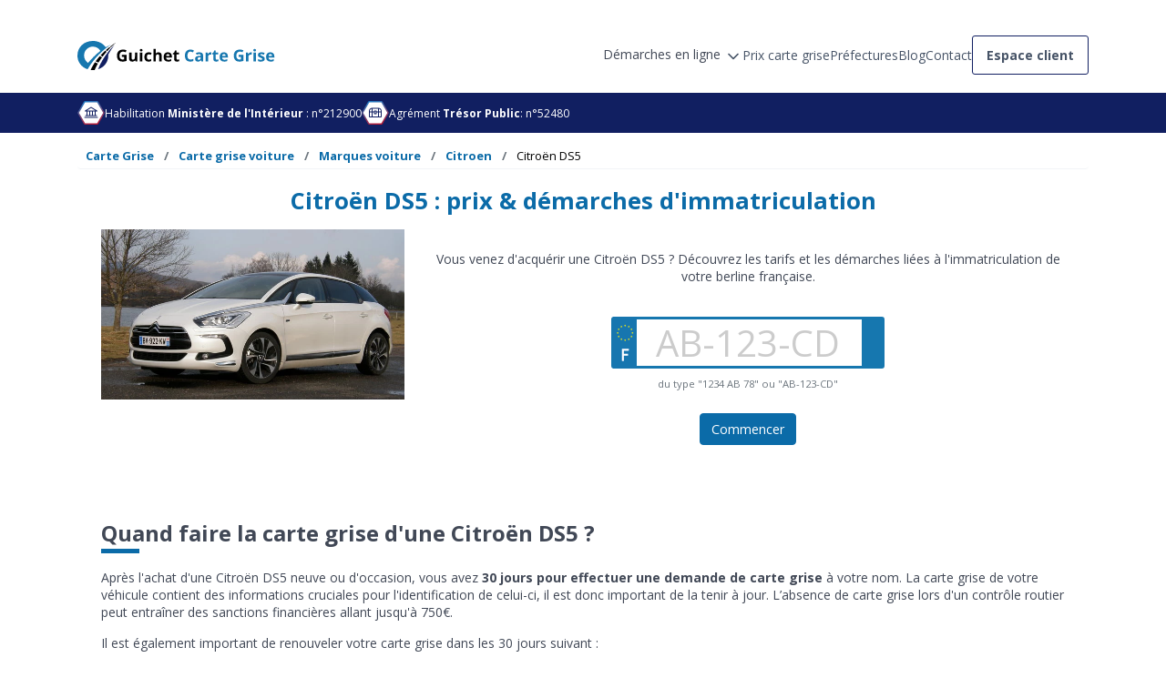

--- FILE ---
content_type: text/html; charset=UTF-8
request_url: https://guichetcartegrise.com/marque/voiture/citroen/citroen-ds5
body_size: 24999
content:
<!doctype html>
<html lang="fr">

<head>
    <meta charset="utf-8">
    <meta http-equiv="X-UA-Compatible" content="IE=edge">
    <link rel="canonical" href="https://guichetcartegrise.com/marque/voiture/citroen/citroen-ds5" />
    <meta name="viewport" content="width=device-width, initial-scale=1">

    <title>Carte grise Citroën DS5 : Prix et démarches en ligne</title>
    <meta name="description" content="Vous souhaitez obtenir la carte grise de votre Citroën DS5 ? Découvrez les tarifs et démarches à réaliser." />

    <meta name="application-name" content="Guichet Carte Grise" />
    <meta property="og:title" content="Carte grise Citroën DS5 : Prix et démarches en ligne" />
    <meta property="og:type" content="website">
    <meta property="og:url" content="https://guichetcartegrise.com/marque/voiture/citroen/citroen-ds5" />
    <meta property="og:image" content="https://guichetcartegrise.com/img/logo.png" />
    <meta property="og:site_name" content="Guichet Carte Grise" />
    <meta property="og:description" content="Vous souhaitez obtenir la carte grise de votre Citroën DS5 ? Découvrez les tarifs et démarches à réaliser." />
    <meta name="twitter:card" content="summary" />
    <meta name="twitter:site" content="" />
    <meta name="twitter:title" content="Carte grise Citroën DS5 : Prix et démarches en ligne" />
    <meta name="twitter:description" content="Vous souhaitez obtenir la carte grise de votre Citroën DS5 ? Découvrez les tarifs et démarches à réaliser." />
    <meta name="twitter:image" content="https://guichetcartegrise.com/img/logo.png" />

            <meta name="robots" content="index,follow" />
    

    <link rel="stylesheet" href="//code.jquery.com/ui/1.13.2/themes/base/jquery-ui.css">

    <link rel="shortcut icon" href="/img/favicon.png" />

    <link rel="stylesheet" href="/css/app.min.css?204378706">
    <script defer src="https://kit.fontawesome.com/e1e2f1597d.js" type="ade186a98f6b509bed4f6590-text/javascript"></script>

            <!-- Google Tag Manager -->
<script type="ade186a98f6b509bed4f6590-text/javascript">(function(w,d,s,l,i){w[l]=w[l]||[];w[l].push({'gtm.start':
new Date().getTime(),event:'gtm.js'});var f=d.getElementsByTagName(s)[0],
j=d.createElement(s),dl=l!='dataLayer'?'&l='+l:'';j.async=true;j.src=
'https://analytics.guichetcartegrise.com/xza4tk6ktpamb9h.js?aw='+i.replace(/^GTM-/, '')+dl;f.parentNode.insertBefore(j,f);
})(window,document,'script','dataLayer','GTM-KRNXBXR');</script>
<!-- End Google Tag Manager -->
        <script async src="https://tags.clickintext.net/tracking/" type="ade186a98f6b509bed4f6590-text/javascript"></script>
    
    <style>
    .ui-slider-horizontal .ui-slider-range {
        background-color: rgb(175, 206, 226);
    }

    .ui-slider-horizontal .ui-slider-handle {
        background-color: rgb(10, 107, 168);
    }
</style>
</head>

<body class="cgc-container">
    <!-- Google Tag Manager (noscript) -->
<noscript><iframe src="https://analytics.guichetcartegrise.com/ns.html?id=GTM-KRNXBXR"
height="0" width="0" style="display:none;visibility:hidden"></iframe></noscript>
<!-- End Google Tag Manager (noscript) -->
    
    
    
    
    <div class="cgc-container">
    <div class="cgc-header gcg-header-v2">
                <div class="cgc-header-row gcg-header-row container">
            <div class="cgc-header-left cgc-header-left-v2-mobile gcg-header-left-v2">
                <div class="logo">
                                            <span class="custom-a logo-container" data-custom-a="aHR0cHM6Ly9ndWljaGV0Y2FydGVncmlzZS5jb20=">
                            <img src="https://guichetcartegrise.com/img/logo.svg"
                                alt="Guichet Carte Grise Logo" />
                        </span>
                                    </div>
                <div class="burger-menu-v2">
                    <span></span>
                    <span></span>
                    <span></span>
                </div>
            </div>
            <div class="gcg-header-right-v2">
                <nav class="only-desktop">
                    <div class="dropbtn">
                        <span class="btn-forms-online">
                            <span class="dropbtn-text">
                                Démarches en ligne
                            </span>
                            <svg xmlns="http://www.w3.org/2000/svg" width="20" height="20" viewBox="0 0 20 20"
                                fill="none">
                                <path d="M5 7.5L10 12.5L15 7.5" stroke="#475467" stroke-width="1.67"
                                    stroke-linecap="round" stroke-linejoin="round" />
                            </svg>
                        </span>
                        <div id="dropdownDemarches" class="dropdown-content">
                                                                                                <a href="https://guichetcartegrise.com/nouvelle-demarche/changement-de-titulaire.html" class="dropdown-element">
                                        <div class="dropdown-icon">
                                                                                            <span class="ic-nav">
                                                                                                            <svg width="20" height="20" viewBox="0 0 20 20" fill="none" xmlns="http://www.w3.org/2000/svg">
<g id="Car">
<path id="Vector" d="M18.0011 8.2858H17.2297L15.2454 3.82152C15.1556 3.61953 15.0092 3.44793 14.8238 3.32749C14.6385 3.20705 14.4222 3.14295 14.2011 3.14294H5.80112C5.58007 3.14295 5.36377 3.20705 5.17842 3.32749C4.99307 3.44793 4.84663 3.61953 4.75683 3.82152L2.77254 8.2858H2.00112C1.84956 8.2858 1.70422 8.34601 1.59706 8.45317C1.48989 8.56033 1.42969 8.70568 1.42969 8.85723C1.42969 9.00878 1.48989 9.15413 1.59706 9.26129C1.70422 9.36845 1.84956 9.42866 2.00112 9.42866H2.57254V15.1429C2.57254 15.446 2.69295 15.7367 2.90728 15.9511C3.12161 16.1654 3.4123 16.2858 3.7154 16.2858H5.42969C5.73279 16.2858 6.02348 16.1654 6.23781 15.9511C6.45214 15.7367 6.57255 15.446 6.57255 15.1429V14.0001H13.4297V15.1429C13.4297 15.446 13.5501 15.7367 13.7644 15.9511C13.9788 16.1654 14.2694 16.2858 14.5725 16.2858H16.2868C16.5899 16.2858 16.8806 16.1654 17.095 15.9511C17.3093 15.7367 17.4297 15.446 17.4297 15.1429V9.42866H18.0011C18.1527 9.42866 18.298 9.36845 18.4052 9.26129C18.5123 9.15413 18.5725 9.00878 18.5725 8.85723C18.5725 8.70568 18.5123 8.56033 18.4052 8.45317C18.298 8.34601 18.1527 8.2858 18.0011 8.2858ZM5.80112 4.2858H14.2011L15.979 8.2858H4.02326L5.80112 4.2858ZM5.42969 15.1429H3.7154V14.0001H5.42969V15.1429ZM14.5725 15.1429V14.0001H16.2868V15.1429H14.5725ZM16.2868 12.8572H3.7154V9.42866H16.2868V12.8572ZM4.85826 11.1429C4.85826 10.9914 4.91846 10.846 5.02563 10.7389C5.13279 10.6317 5.27814 10.5715 5.42969 10.5715H6.57255C6.7241 10.5715 6.86944 10.6317 6.97661 10.7389C7.08377 10.846 7.14397 10.9914 7.14397 11.1429C7.14397 11.2945 7.08377 11.4398 6.97661 11.547C6.86944 11.6542 6.7241 11.7144 6.57255 11.7144H5.42969C5.27814 11.7144 5.13279 11.6542 5.02563 11.547C4.91846 11.4398 4.85826 11.2945 4.85826 11.1429ZM12.8583 11.1429C12.8583 10.9914 12.9185 10.846 13.0256 10.7389C13.1328 10.6317 13.2781 10.5715 13.4297 10.5715H14.5725C14.7241 10.5715 14.8694 10.6317 14.9766 10.7389C15.0838 10.846 15.144 10.9914 15.144 11.1429C15.144 11.2945 15.0838 11.4398 14.9766 11.547C14.8694 11.6542 14.7241 11.7144 14.5725 11.7144H13.4297C13.2781 11.7144 13.1328 11.6542 13.0256 11.547C12.9185 11.4398 12.8583 11.2945 12.8583 11.1429Z" fill="#111F61"/>
</g>
</svg>

                                                                                                    </span>
                                                                                    </div>
                                        <div class="dropdown-text">
                                            Changement de titulaire
                                        </div>
                                    </a>
                                                                                                                                <a href="https://guichetcartegrise.com/nouvelle-demarche/changement-de-domicile.html" class="dropdown-element">
                                        <div class="dropdown-icon">
                                                                                            <span class="ic-nav">
                                                                                                            <svg width="20" height="20" viewBox="0 0 20 20" fill="none" xmlns="http://www.w3.org/2000/svg">
<g id="House">
<path id="Vector" d="M16.5219 8.62005L10.8076 2.90576C10.5933 2.69159 10.3027 2.57129 9.99973 2.57129C9.69675 2.57129 9.40618 2.69159 9.19187 2.90576L3.47759 8.62005C3.37095 8.72589 3.28641 8.85189 3.2289 8.9907C3.17139 9.12951 3.14205 9.27837 3.14259 9.42862V16.2858C3.14259 16.4373 3.20279 16.5827 3.30995 16.6898C3.41712 16.797 3.56246 16.8572 3.71401 16.8572H8.28544C8.437 16.8572 8.58234 16.797 8.6895 16.6898C8.79667 16.5827 8.85687 16.4373 8.85687 16.2858V12.2858H11.1426V16.2858C11.1426 16.4373 11.2028 16.5827 11.31 16.6898C11.4171 16.797 11.5625 16.8572 11.714 16.8572H16.2854C16.437 16.8572 16.5823 16.797 16.6895 16.6898C16.7967 16.5827 16.8569 16.4373 16.8569 16.2858V9.42862C16.8574 9.27837 16.8281 9.12951 16.7706 8.9907C16.713 8.85189 16.6285 8.72589 16.5219 8.62005ZM15.714 15.7143H12.2854V11.7143C12.2854 11.5628 12.2252 11.4174 12.1181 11.3103C12.0109 11.2031 11.8656 11.1429 11.714 11.1429H8.28544C8.13389 11.1429 7.98855 11.2031 7.88138 11.3103C7.77422 11.4174 7.71401 11.5628 7.71401 11.7143V15.7143H4.28544V9.42862L9.99973 3.71433L15.714 9.42862V15.7143Z" fill="#111F61"/>
</g>
</svg>

                                                                                                    </span>
                                                                                    </div>
                                        <div class="dropdown-text">
                                            Changement d&#039;adresse
                                        </div>
                                    </a>
                                                                                                                                <a href="https://guichetcartegrise.com/nouvelle-demarche/declaration-de-cession.html" class="dropdown-element">
                                        <div class="dropdown-icon">
                                                                                            <span class="ic-nav">
                                                                                                            <svg width="20" height="20" viewBox="0 0 20 20" fill="none" xmlns="http://www.w3.org/2000/svg">
<g id="HandPalm">
<path id="Vector" d="M14.2863 7.14287C13.9897 7.14246 13.6968 7.20861 13.4291 7.33645V5.14287C13.429 4.79629 13.3389 4.45567 13.1675 4.15442C12.9961 3.85317 12.7494 3.60162 12.4515 3.42445C12.1536 3.24728 11.8148 3.15055 11.4683 3.14377C11.1218 3.13698 10.7794 3.22036 10.4748 3.38573C10.3282 2.93258 10.0247 2.54663 9.61884 2.29733C9.213 2.04802 8.73152 1.95174 8.26103 2.02579C7.79053 2.09984 7.36191 2.33938 7.05227 2.70129C6.74264 3.0632 6.57233 3.52373 6.57199 4.00002V4.4793C6.30435 4.35146 6.01144 4.28531 5.71484 4.28573C5.18441 4.28573 4.6757 4.49645 4.30063 4.87152C3.92556 5.24659 3.71484 5.7553 3.71484 6.28573V11.7143C3.71484 13.3814 4.37709 14.9802 5.55589 16.159C6.73469 17.3378 8.33348 18 10.0006 18C11.6676 18 13.2664 17.3378 14.4452 16.159C15.624 14.9802 16.2863 13.3814 16.2863 11.7143V9.14287C16.2863 8.61244 16.0756 8.10373 15.7005 7.72866C15.3254 7.35359 14.8167 7.14287 14.2863 7.14287ZM15.1434 11.7143C15.1434 13.0783 14.6016 14.3864 13.6371 15.3509C12.6726 16.3153 11.3645 16.8572 10.0006 16.8572C8.63659 16.8572 7.32848 16.3153 6.36401 15.3509C5.39954 14.3864 4.8577 13.0783 4.8577 11.7143V6.28573C4.8577 6.0584 4.94801 5.84039 5.10875 5.67964C5.2695 5.5189 5.48752 5.42859 5.71484 5.42859C5.94217 5.42859 6.16019 5.5189 6.32094 5.67964C6.48168 5.84039 6.57199 6.0584 6.57199 6.28573V9.42859C6.57199 9.58014 6.63219 9.72549 6.73935 9.83265C6.84652 9.93981 6.99186 10 7.14342 10C7.29497 10 7.44031 9.93981 7.54748 9.83265C7.65464 9.72549 7.71484 9.58014 7.71484 9.42859V4.00002C7.71484 3.77269 7.80515 3.55467 7.9659 3.39393C8.12664 3.23318 8.34466 3.14287 8.57199 3.14287C8.79932 3.14287 9.01733 3.23318 9.17808 3.39393C9.33882 3.55467 9.42913 3.77269 9.42913 4.00002V8.85716C9.42913 9.00871 9.48933 9.15406 9.5965 9.26122C9.70366 9.36839 9.84901 9.42859 10.0006 9.42859C10.1521 9.42859 10.2975 9.36839 10.4046 9.26122C10.5118 9.15406 10.572 9.00871 10.572 8.85716V5.14287C10.572 4.91555 10.6623 4.69753 10.823 4.53678C10.9838 4.37604 11.2018 4.28573 11.4291 4.28573C11.6565 4.28573 11.8745 4.37604 12.0352 4.53678C12.196 4.69753 12.2863 4.91555 12.2863 5.14287V10.0479C11.4878 10.184 10.7632 10.5979 10.2404 11.2165C9.71759 11.8351 9.43024 12.6186 9.42913 13.4286C9.42913 13.5801 9.48933 13.7255 9.5965 13.8327C9.70366 13.9398 9.84901 14 10.0006 14C10.1521 14 10.2975 13.9398 10.4046 13.8327C10.5118 13.7255 10.572 13.5801 10.572 13.4286C10.572 12.8224 10.8128 12.241 11.2415 11.8123C11.6701 11.3837 12.2515 11.1429 12.8577 11.1429C13.0093 11.1429 13.1546 11.0827 13.2618 10.9755C13.3689 10.8683 13.4291 10.723 13.4291 10.5714V9.14287C13.4291 8.91555 13.5194 8.69753 13.6802 8.53678C13.8409 8.37604 14.0589 8.28573 14.2863 8.28573C14.5136 8.28573 14.7316 8.37604 14.8924 8.53678C15.0531 8.69753 15.1434 8.91555 15.1434 9.14287V11.7143Z" fill="#111F61"/>
</g>
</svg>

                                                                                                    </span>
                                                                                    </div>
                                        <div class="dropdown-text">
                                            Déclaration de cession
                                        </div>
                                    </a>
                                                                                                                                <a href="https://guichetcartegrise.com/nouvelle-demarche/demande-de-duplicata.html" class="dropdown-element">
                                        <div class="dropdown-icon">
                                                                                            <span class="ic-nav">
                                                                                                            <svg width="20" height="20" viewBox="0 0 20 20" fill="none" xmlns="http://www.w3.org/2000/svg">
<g id="Copy">
<path id="Vector" d="M16.2854 3.14294H7.14258C6.99103 3.14294 6.84568 3.20315 6.73852 3.31031C6.63135 3.41748 6.57115 3.56282 6.57115 3.71437V6.57152H3.71401C3.56245 6.57152 3.41711 6.63172 3.30995 6.73888C3.20278 6.84605 3.14258 6.99139 3.14258 7.14294V16.2858C3.14258 16.4374 3.20278 16.5827 3.30995 16.6899C3.41711 16.797 3.56245 16.8572 3.71401 16.8572H12.8569C13.0084 16.8572 13.1538 16.797 13.2609 16.6899C13.3681 16.5827 13.4283 16.4374 13.4283 16.2858V13.4287H16.2854C16.437 13.4287 16.5823 13.3685 16.6895 13.2613C16.7967 13.1541 16.8569 13.0088 16.8569 12.8572V3.71437C16.8569 3.56282 16.7967 3.41748 16.6895 3.31031C16.5823 3.20315 16.437 3.14294 16.2854 3.14294ZM12.2854 15.7144H4.28544V7.71437H12.2854V15.7144ZM15.714 12.2858H13.4283V7.14294C13.4283 6.99139 13.3681 6.84605 13.2609 6.73888C13.1538 6.63172 13.0084 6.57152 12.8569 6.57152H7.71401V4.2858H15.714V12.2858Z" fill="#111F61"/>
</g>
</svg>

                                                                                                    </span>
                                                                                    </div>
                                        <div class="dropdown-text">
                                            Demande de duplicata
                                        </div>
                                    </a>
                                                                                                                                <a href="https://guichetcartegrise.com/nouvelle-demarche/changement-de-status-matrimonial.html" class="dropdown-element">
                                        <div class="dropdown-icon">
                                                                                            <span class="ic-nav">
                                                                                                            <svg width="20" height="20" viewBox="0 0 20 20" fill="none" xmlns="http://www.w3.org/2000/svg">
<g id="IdentificationCard">
<path id="Vector" d="M15.1437 8.85721C15.1437 9.00877 15.0835 9.15411 14.9763 9.26127C14.8692 9.36844 14.7238 9.42864 14.5723 9.42864H11.7151C11.5636 9.42864 11.4182 9.36844 11.3111 9.26127C11.2039 9.15411 11.1437 9.00877 11.1437 8.85721C11.1437 8.70566 11.2039 8.56032 11.3111 8.45315C11.4182 8.34599 11.5636 8.28578 11.7151 8.28578H14.5723C14.7238 8.28578 14.8692 8.34599 14.9763 8.45315C15.0835 8.56032 15.1437 8.70566 15.1437 8.85721ZM14.5723 10.5715H11.7151C11.5636 10.5715 11.4182 10.6317 11.3111 10.7389C11.2039 10.846 11.1437 10.9914 11.1437 11.1429C11.1437 11.2945 11.2039 11.4398 11.3111 11.547C11.4182 11.6542 11.5636 11.7144 11.7151 11.7144H14.5723C14.7238 11.7144 14.8692 11.6542 14.9763 11.547C15.0835 11.4398 15.1437 11.2945 15.1437 11.1429C15.1437 10.9914 15.0835 10.846 14.9763 10.7389C14.8692 10.6317 14.7238 10.5715 14.5723 10.5715ZM17.4294 4.85721V15.1429C17.4294 15.446 17.309 15.7367 17.0947 15.951C16.8803 16.1654 16.5897 16.2858 16.2866 16.2858H3.71512C3.41202 16.2858 3.12133 16.1654 2.907 15.951C2.69267 15.7367 2.57227 15.446 2.57227 15.1429V4.85721C2.57227 4.55411 2.69267 4.26342 2.907 4.04909C3.12133 3.83476 3.41202 3.71436 3.71512 3.71436H16.2866C16.5897 3.71436 16.8803 3.83476 17.0947 4.04909C17.309 4.26342 17.4294 4.55411 17.4294 4.85721ZM16.2866 15.1429V4.85721H3.71512V15.1429H16.2866ZM10.5537 12.7144C10.5916 12.8612 10.5696 13.017 10.4926 13.1476C10.4155 13.2782 10.2898 13.3729 10.143 13.4108C9.99616 13.4487 9.84031 13.4267 9.7097 13.3497C9.5791 13.2726 9.48444 13.1469 9.44655 13.0001C9.25869 12.2672 8.51369 11.7144 7.71441 11.7144C6.91512 11.7144 6.17084 12.2672 5.98227 13.0001C5.94438 13.1469 5.84972 13.2726 5.71911 13.3497C5.58851 13.4267 5.43265 13.4487 5.28584 13.4108C5.13902 13.3729 5.01327 13.2782 4.93624 13.1476C4.85922 13.017 4.83723 12.8612 4.87512 12.7144C5.06055 12.0242 5.49888 11.429 6.10298 11.0472C5.78196 10.7281 5.56291 10.3208 5.47361 9.87709C5.38432 9.43333 5.42879 8.97306 5.60138 8.55461C5.77398 8.13615 6.06694 7.77837 6.44312 7.52661C6.8193 7.27485 7.26176 7.14045 7.71441 7.14045C8.16706 7.14045 8.60952 7.27485 8.9857 7.52661C9.36188 7.77837 9.65483 8.13615 9.82743 8.55461C10 8.97306 10.0445 9.43333 9.9552 9.87709C9.86591 10.3208 9.64686 10.7281 9.32584 11.0472C9.9306 11.4285 10.3693 12.0238 10.5544 12.7144H10.5537ZM7.71512 10.5715C7.94116 10.5715 8.16212 10.5045 8.35006 10.3789C8.538 10.2533 8.68449 10.0748 8.77099 9.86599C8.85749 9.65716 8.88012 9.42737 8.83602 9.20568C8.79192 8.98399 8.68308 8.78035 8.52324 8.62052C8.36341 8.46069 8.15978 8.35184 7.93808 8.30774C7.71639 8.26365 7.4866 8.28628 7.27777 8.37278C7.06894 8.45928 6.89045 8.60576 6.76487 8.7937C6.63929 8.98165 6.57227 9.20261 6.57227 9.42864C6.57227 9.73175 6.69267 10.0224 6.907 10.2368C7.12133 10.4511 7.41202 10.5715 7.71512 10.5715Z" fill="#111F61"/>
</g>
</svg>

                                                                                                    </span>
                                                                                    </div>
                                        <div class="dropdown-text">
                                            Changement de statut
                                        </div>
                                    </a>
                                                                                                                                <a href="https://guichetcartegrise.com/nouvelle-demarche/succession-heritage.html" class="dropdown-element">
                                        <div class="dropdown-icon">
                                                                                            <span class="ic-nav">
                                                                                                            <svg width="20" height="20" viewBox="0 0 20 20" fill="none" xmlns="http://www.w3.org/2000/svg">
<g id="ShareFat">
<path id="Vector" d="M17.8328 8.45366L12.1185 2.73937C12.0387 2.65941 11.9369 2.60493 11.826 2.58282C11.7152 2.56071 11.6003 2.57197 11.4958 2.61516C11.3914 2.65836 11.3021 2.73156 11.2393 2.82551C11.1764 2.91945 11.1429 3.02992 11.1428 3.14294V6.02508C9.28996 6.18366 7.24353 7.0908 5.55996 8.51866C3.53281 10.2387 2.27067 12.4551 2.00567 14.7594C1.98496 14.9385 2.02129 15.1196 2.10947 15.2769C2.19766 15.4343 2.33322 15.5597 2.49685 15.6355C2.66049 15.7113 2.84387 15.7336 3.02089 15.6992C3.19791 15.6647 3.35955 15.5753 3.48281 15.4437C4.26853 14.6072 7.06424 11.9622 11.1428 11.7294V14.5715C11.1429 14.6845 11.1764 14.795 11.2393 14.8889C11.3021 14.9829 11.3914 15.0561 11.4958 15.0993C11.6003 15.1425 11.7152 15.1537 11.826 15.1316C11.9369 15.1095 12.0387 15.055 12.1185 14.9751L17.8328 9.2608C17.9397 9.15368 17.9997 9.00854 17.9997 8.85723C17.9997 8.70591 17.9397 8.56078 17.8328 8.45366ZM12.2857 13.1922V11.1429C12.2857 10.9914 12.2255 10.846 12.1183 10.7389C12.0111 10.6317 11.8658 10.5715 11.7142 10.5715C9.70853 10.5715 7.75496 11.0951 5.90781 12.1287C4.96706 12.6574 4.09054 13.293 3.29567 14.0229C3.70996 12.3201 4.75424 10.7008 6.29924 9.39008C7.95781 7.98366 9.9821 7.14294 11.7142 7.14294C11.8658 7.14294 12.0111 7.08274 12.1183 6.97557C12.2255 6.86841 12.2857 6.72307 12.2857 6.57151V4.52294L16.6207 8.85723L12.2857 13.1922Z" fill="#111F61"/>
</g>
</svg>

                                                                                                    </span>
                                                                                    </div>
                                        <div class="dropdown-text">
                                            Succession et héritage
                                        </div>
                                    </a>
                                                                                                                                <a href="https://guichetcartegrise.com/nouvelle-demarche/changement-caracteristiques-techniques.html" class="dropdown-element">
                                        <div class="dropdown-icon">
                                                                                            <span class="ic-nav">
                                                                                                            <svg width="20" height="20" viewBox="0 0 20 20" fill="none" xmlns="http://www.w3.org/2000/svg">
<g id="Engine" clip-path="url(#clip0_1924_4634)">
<path id="Vector" d="M18.0011 8.2857H17.0947L14.5725 5.76355C14.4668 5.65697 14.3409 5.57246 14.2022 5.51495C14.0636 5.45744 13.9148 5.42807 13.7647 5.42855H10.8583V3.71427H12.5725C12.7241 3.71427 12.8694 3.65406 12.9766 3.5469C13.0838 3.43974 13.144 3.29439 13.144 3.14284C13.144 2.99129 13.0838 2.84594 12.9766 2.73878C12.8694 2.63162 12.7241 2.57141 12.5725 2.57141H8.00112C7.84956 2.57141 7.70422 2.63162 7.59706 2.73878C7.48989 2.84594 7.42969 2.99129 7.42969 3.14284C7.42969 3.29439 7.48989 3.43974 7.59706 3.5469C7.70422 3.65406 7.84956 3.71427 8.00112 3.71427H9.7154V5.42855H5.42969C5.12658 5.42855 4.83589 5.54896 4.62157 5.76329C4.40724 5.97762 4.28683 6.26831 4.28683 6.57141V10.2857H2.57254V8.57141C2.57254 8.41986 2.51234 8.27451 2.40518 8.16735C2.29801 8.06019 2.15267 7.99998 2.00112 7.99998C1.84956 7.99998 1.70422 8.06019 1.59706 8.16735C1.48989 8.27451 1.42969 8.41986 1.42969 8.57141V13.1428C1.42969 13.2944 1.48989 13.4397 1.59706 13.5469C1.70422 13.6541 1.84956 13.7143 2.00112 13.7143C2.15267 13.7143 2.29801 13.6541 2.40518 13.5469C2.51234 13.4397 2.57254 13.2944 2.57254 13.1428V11.4286H4.28683V12.9064C4.28635 13.0565 4.31572 13.2053 4.37323 13.344C4.43074 13.4827 4.51524 13.6085 4.62183 13.7143L7.42969 16.5221C7.53543 16.6287 7.6613 16.7132 7.79999 16.7707C7.93867 16.8282 8.08741 16.8576 8.23754 16.8571H13.7647C13.9148 16.8576 14.0636 16.8282 14.2022 16.7707C14.3409 16.7132 14.4668 16.6287 14.5725 16.5221L17.0947 14H18.0011C18.3042 14 18.5949 13.8796 18.8092 13.6652C19.0236 13.4509 19.144 13.1602 19.144 12.8571V9.42855C19.144 9.12545 19.0236 8.83476 18.8092 8.62043C18.5949 8.40611 18.3042 8.2857 18.0011 8.2857ZM18.0011 12.8571H16.8583C16.7832 12.8571 16.7089 12.8718 16.6395 12.9005C16.5701 12.9292 16.5071 12.9712 16.454 13.0243L13.7647 15.7143H8.23754L5.42969 12.9064V6.57141H13.7647L16.454 9.26141C16.5071 9.31446 16.5701 9.35652 16.6395 9.3852C16.7089 9.41388 16.7832 9.42861 16.8583 9.42855H18.0011V12.8571Z" fill="#111F61"/>
</g>
<defs>
<clipPath id="clip0_1924_4634">
<rect width="18.2857" height="18.2857" fill="white" transform="translate(0.857422 0.857178)"/>
</clipPath>
</defs>
</svg>

                                                                                                    </span>
                                                                                    </div>
                                        <div class="dropdown-text">
                                            Modification du véhicule
                                        </div>
                                    </a>
                                                                                                                                <a href="https://guichetcartegrise.com/nouvelle-demarche/conversion-bioethanol.html" class="dropdown-element">
                                        <div class="dropdown-icon">
                                                                                            <span class="ic-nav">
                                                                                                            <svg width="20" height="20" viewBox="0 0 20 20" fill="none" xmlns="http://www.w3.org/2000/svg">
<g id="Leaf">
<path id="Vector" d="M16.8179 3.71946C16.8097 3.57966 16.7505 3.44773 16.6515 3.34871C16.5525 3.24969 16.4205 3.19048 16.2808 3.18231C10.8429 2.86303 6.48718 4.50017 4.63004 7.5716C3.9863 8.62225 3.66908 9.84041 3.71861 11.0716C3.75932 12.2087 4.09075 13.3573 4.70361 14.4895L3.31004 15.8823C3.20282 15.9895 3.14258 16.135 3.14258 16.2866C3.14258 16.4382 3.20282 16.5837 3.31004 16.6909C3.41726 16.7981 3.56269 16.8583 3.71432 16.8583C3.86596 16.8583 4.01139 16.7981 4.11861 16.6909L5.51147 15.2973C6.6429 15.9095 7.79218 16.2409 8.92861 16.2816C9.00813 16.2845 9.08742 16.2859 9.16647 16.2859C10.3177 16.289 11.4471 15.9719 12.4286 15.3702C15.5 13.513 17.1379 9.15803 16.8179 3.71946ZM11.8393 14.393C10.2143 15.3773 8.29075 15.393 6.36004 14.448L12.6908 8.11803C12.7438 8.06494 12.786 8.00191 12.8147 7.93254C12.8434 7.86317 12.8582 7.78882 12.8582 7.71374C12.8582 7.63866 12.8434 7.56431 12.8147 7.49494C12.786 7.42558 12.7438 7.36255 12.6908 7.30946C12.6377 7.25636 12.5746 7.21425 12.5053 7.18552C12.4359 7.15678 12.3615 7.142 12.2865 7.142C12.2114 7.142 12.137 7.15678 12.0677 7.18552C11.9983 7.21425 11.9353 7.25636 11.8822 7.30946L5.55218 13.643C4.61004 11.7145 4.62361 9.78588 5.60718 8.16374C7.18504 5.55874 10.9358 4.13231 15.7008 4.30231C15.8715 9.06374 14.4443 12.8152 11.8393 14.393Z" fill="#111F61"/>
</g>
</svg>

                                                                                                    </span>
                                                                                    </div>
                                        <div class="dropdown-text">
                                            Conversion Bioéthanol
                                        </div>
                                    </a>
                                                                                    </div>
                    </div>
                                                                        <a href="https://guichetcartegrise.com/tarif-carte-grise-par-departement.html" class="link-nav">
                                <span>Prix carte grise</span>
                            </a>
                                                                                                <a href="https://guichetcartegrise.com/prefectures" class="link-nav">
                                <span>Préfectures</span>
                            </a>
                                                                                                <a href="https://guichetcartegrise.com/blog" class="link-nav">
                                <span>Blog</span>
                            </a>
                                                                                                <a href="https://guichetcartegrise.com/nous-contacter" class="link-nav">
                                <span>Contact</span>
                            </a>
                                                                <a href="https://guichetcartegrise.com/connexion.html" class="link-spaces">
                        <span>Espace client</span>
                    </a>
                </nav>
            </div>
        </div>
        
                <div class="cgc-header-footer">
            <div class="cgc-header-footer-right gcg-header-footer-right">
                <div class="container panel-container">
                    <div class="left-side">
                        <div class="left-side-item">
                            <div class="certified-badge-inner-container">
                                <svg xmlns="http://www.w3.org/2000/svg" width="30" height="28"
                                    viewBox="0 0 30 28" fill="none">
                                    <path
                                        d="M21.3435 1.76123C21.7901 1.76123 22.2027 1.99948 22.426 2.38623L28.7713 13.3766C28.9946 13.7634 28.9946 14.2399 28.7713 14.6266L22.426 25.617C22.2027 26.0037 21.7901 26.242 21.3435 26.242L8.65289 26.242C8.20631 26.242 7.79365 26.0037 7.57036 25.617L1.22506 14.6266C1.00177 14.2399 1.00177 13.7634 1.22506 13.3766L7.57036 2.38623C7.79365 1.99948 8.20631 1.76123 8.65289 1.76123L21.3435 1.76123Z"
                                        fill="white" stroke="url(#paint0_linear_1707_207830)" stroke-width="1.5" />
                                    <defs>
                                        <linearGradient id="paint0_linear_1707_207830" x1="9.66936" y1="-5.05309"
                                            x2="20.0221" y2="33.5839" gradientUnits="userSpaceOnUse">
                                            <stop stop-color="#0094E7" />
                                            <stop offset="1" stop-color="#DD0010" />
                                        </linearGradient>
                                    </defs>
                                </svg>
                                <svg class="certified-badge-icon" xmlns="http://www.w3.org/2000/svg" width="16"
                                    height="17" viewBox="0 0 16 17" fill="none">
                                    <path
                                        d="M1.5 6.99969H3V10.9997H2C1.86739 10.9997 1.74021 11.0524 1.64645 11.1461C1.55268 11.2399 1.5 11.3671 1.5 11.4997C1.5 11.6323 1.55268 11.7595 1.64645 11.8532C1.74021 11.947 1.86739 11.9997 2 11.9997H14C14.1326 11.9997 14.2598 11.947 14.3536 11.8532C14.4473 11.7595 14.5 11.6323 14.5 11.4997C14.5 11.3671 14.4473 11.2399 14.3536 11.1461C14.2598 11.0524 14.1326 10.9997 14 10.9997H13V6.99969H14.5C14.6088 6.99958 14.7146 6.96399 14.8013 6.89832C14.888 6.83265 14.951 6.74049 14.9806 6.63581C15.0102 6.53112 15.0049 6.41964 14.9654 6.31826C14.9259 6.21689 14.8545 6.13115 14.7619 6.07406L8.26188 2.07406C8.18311 2.02564 8.09246 2 8 2C7.90754 2 7.81689 2.02564 7.73812 2.07406L1.23812 6.07406C1.14552 6.13115 1.07406 6.21689 1.03458 6.31826C0.995107 6.41964 0.989773 6.53112 1.01939 6.63581C1.04901 6.74049 1.11195 6.83265 1.19869 6.89832C1.28542 6.96399 1.39121 6.99958 1.5 6.99969ZM4 6.99969H6V10.9997H4V6.99969ZM9 6.99969V10.9997H7V6.99969H9ZM12 10.9997H10V6.99969H12V10.9997ZM8 3.08656L12.7338 5.99969H3.26625L8 3.08656ZM15.5 13.4997C15.5 13.6323 15.4473 13.7595 15.3536 13.8532C15.2598 13.947 15.1326 13.9997 15 13.9997H1C0.867392 13.9997 0.740215 13.947 0.646447 13.8532C0.552678 13.7595 0.5 13.6323 0.5 13.4997C0.5 13.3671 0.552678 13.2399 0.646447 13.1461C0.740215 13.0524 0.867392 12.9997 1 12.9997H15C15.1326 12.9997 15.2598 13.0524 15.3536 13.1461C15.4473 13.2399 15.5 13.3671 15.5 13.4997Z"
                                        fill="#111F61" />
                                </svg>
                            </div>
                            <p>Habilitation <strong>Ministère de l'Intérieur</strong> : n°212900</p>
                        </div>
                        <div class="left-side-item">
                            <div class="certified-badge-inner-container">
                                <svg xmlns="http://www.w3.org/2000/svg" width="30" height="28"
                                    class="certified-badge-circle" viewBox="0 0 30 28" fill="none">
                                    <path
                                        d="M21.3435 1.76123C21.7901 1.76123 22.2027 1.99948 22.426 2.38623L28.7713 13.3766C28.9946 13.7634 28.9946 14.2399 28.7713 14.6266L22.426 25.617C22.2027 26.0037 21.7901 26.242 21.3435 26.242L8.65289 26.242C8.20631 26.242 7.79365 26.0037 7.57036 25.617L1.22506 14.6266C1.00177 14.2399 1.00177 13.7634 1.22506 13.3766L7.57036 2.38623C7.79365 1.99948 8.20631 1.76123 8.65289 1.76123L21.3435 1.76123Z"
                                        fill="white" stroke="url(#paint0_linear_1707_207830)" stroke-width="1.5" />
                                    <defs>
                                        <linearGradient id="paint0_linear_1707_207830" x1="9.66936" y1="-5.05309"
                                            x2="20.0221" y2="33.5839" gradientUnits="userSpaceOnUse">
                                            <stop stop-color="#0094E7" />
                                            <stop offset="1" stop-color="#DD0010" />
                                        </linearGradient>
                                    </defs>
                                </svg>
                                <svg xmlns="http://www.w3.org/2000/svg" width="16" height="16"
                                    viewBox="0 0 16 16" fill="none" class="certified-badge-icon">
                                    <path
                                        d="M11.5 2.5H4.5C3.57205 2.50099 2.68238 2.87006 2.02622 3.52622C1.37006 4.18238 1.00099 5.07205 1 6V12C1 12.2652 1.10536 12.5196 1.29289 12.7071C1.48043 12.8946 1.73478 13 2 13H14C14.2652 13 14.5196 12.8946 14.7071 12.7071C14.8946 12.5196 15 12.2652 15 12V6C14.999 5.07205 14.6299 4.18238 13.9738 3.52622C13.3176 2.87006 12.428 2.50099 11.5 2.5ZM14 6V6.5H12V3.55C12.5643 3.66603 13.0714 3.97306 13.4357 4.41935C13.8 4.86564 13.9993 5.42389 14 6ZM8.5 8.5H7.5V6.5H8.5V8.5ZM7 9.5H9C9.13261 9.5 9.25979 9.44732 9.35355 9.35355C9.44732 9.25979 9.5 9.13261 9.5 9V7.5H11V12H5V7.5H6.5V9C6.5 9.13261 6.55268 9.25979 6.64645 9.35355C6.74021 9.44732 6.86739 9.5 7 9.5ZM9.5 6.5V6C9.5 5.86739 9.44732 5.74021 9.35355 5.64645C9.25979 5.55268 9.13261 5.5 9 5.5H7C6.86739 5.5 6.74021 5.55268 6.64645 5.64645C6.55268 5.74021 6.5 5.86739 6.5 6V6.5H5V3.5H11V6.5H9.5ZM4 3.55V6.5H2V6C2.0007 5.42389 2.20001 4.86564 2.56433 4.41935C2.92865 3.97306 3.4357 3.66603 4 3.55ZM2 7.5H4V12H2V7.5ZM14 12H12V7.5H14V12Z"
                                        fill="#111F61" />
                                </svg>
                            </div>
                            <p>Agrément <strong>Trésor Public</strong>: n°52480</p>
                        </div>
                    </div>
                </div>
            </div>
        </div>
                <div class="gcg-mobile-burger-content">
            <nav class="">
                <div class="dropbtn">
                    <span class="btn-forms-online">
                        <span class="dropbtn-text">
                            Démarches en ligne
                        </span>
                        <svg xmlns="http://www.w3.org/2000/svg" width="20" height="20" viewBox="0 0 20 20"
                            fill="none">
                            <path d="M5 7.5L10 12.5L15 7.5" stroke="#475467" stroke-width="1.67"
                                stroke-linecap="round" stroke-linejoin="round" />
                        </svg>
                    </span>
                    <div id="dropdownDemarches" class="dropdown-content">
                                                                                    <a href="https://guichetcartegrise.com/nouvelle-demarche/changement-de-titulaire.html" class="dropdown-element">
                                    <div class="dropdown-icon">
                                                                                    <span class="ic-nav">
                                                                                                    <svg width="20" height="20" viewBox="0 0 20 20" fill="none" xmlns="http://www.w3.org/2000/svg">
<g id="Car">
<path id="Vector" d="M18.0011 8.2858H17.2297L15.2454 3.82152C15.1556 3.61953 15.0092 3.44793 14.8238 3.32749C14.6385 3.20705 14.4222 3.14295 14.2011 3.14294H5.80112C5.58007 3.14295 5.36377 3.20705 5.17842 3.32749C4.99307 3.44793 4.84663 3.61953 4.75683 3.82152L2.77254 8.2858H2.00112C1.84956 8.2858 1.70422 8.34601 1.59706 8.45317C1.48989 8.56033 1.42969 8.70568 1.42969 8.85723C1.42969 9.00878 1.48989 9.15413 1.59706 9.26129C1.70422 9.36845 1.84956 9.42866 2.00112 9.42866H2.57254V15.1429C2.57254 15.446 2.69295 15.7367 2.90728 15.9511C3.12161 16.1654 3.4123 16.2858 3.7154 16.2858H5.42969C5.73279 16.2858 6.02348 16.1654 6.23781 15.9511C6.45214 15.7367 6.57255 15.446 6.57255 15.1429V14.0001H13.4297V15.1429C13.4297 15.446 13.5501 15.7367 13.7644 15.9511C13.9788 16.1654 14.2694 16.2858 14.5725 16.2858H16.2868C16.5899 16.2858 16.8806 16.1654 17.095 15.9511C17.3093 15.7367 17.4297 15.446 17.4297 15.1429V9.42866H18.0011C18.1527 9.42866 18.298 9.36845 18.4052 9.26129C18.5123 9.15413 18.5725 9.00878 18.5725 8.85723C18.5725 8.70568 18.5123 8.56033 18.4052 8.45317C18.298 8.34601 18.1527 8.2858 18.0011 8.2858ZM5.80112 4.2858H14.2011L15.979 8.2858H4.02326L5.80112 4.2858ZM5.42969 15.1429H3.7154V14.0001H5.42969V15.1429ZM14.5725 15.1429V14.0001H16.2868V15.1429H14.5725ZM16.2868 12.8572H3.7154V9.42866H16.2868V12.8572ZM4.85826 11.1429C4.85826 10.9914 4.91846 10.846 5.02563 10.7389C5.13279 10.6317 5.27814 10.5715 5.42969 10.5715H6.57255C6.7241 10.5715 6.86944 10.6317 6.97661 10.7389C7.08377 10.846 7.14397 10.9914 7.14397 11.1429C7.14397 11.2945 7.08377 11.4398 6.97661 11.547C6.86944 11.6542 6.7241 11.7144 6.57255 11.7144H5.42969C5.27814 11.7144 5.13279 11.6542 5.02563 11.547C4.91846 11.4398 4.85826 11.2945 4.85826 11.1429ZM12.8583 11.1429C12.8583 10.9914 12.9185 10.846 13.0256 10.7389C13.1328 10.6317 13.2781 10.5715 13.4297 10.5715H14.5725C14.7241 10.5715 14.8694 10.6317 14.9766 10.7389C15.0838 10.846 15.144 10.9914 15.144 11.1429C15.144 11.2945 15.0838 11.4398 14.9766 11.547C14.8694 11.6542 14.7241 11.7144 14.5725 11.7144H13.4297C13.2781 11.7144 13.1328 11.6542 13.0256 11.547C12.9185 11.4398 12.8583 11.2945 12.8583 11.1429Z" fill="#111F61"/>
</g>
</svg>

                                                                                            </span>
                                                                            </div>
                                    <div class="dropdown-text">
                                        Changement de titulaire
                                    </div>
                                </a>
                                                                                                                <a href="https://guichetcartegrise.com/nouvelle-demarche/changement-de-domicile.html" class="dropdown-element">
                                    <div class="dropdown-icon">
                                                                                    <span class="ic-nav">
                                                                                                    <svg width="20" height="20" viewBox="0 0 20 20" fill="none" xmlns="http://www.w3.org/2000/svg">
<g id="House">
<path id="Vector" d="M16.5219 8.62005L10.8076 2.90576C10.5933 2.69159 10.3027 2.57129 9.99973 2.57129C9.69675 2.57129 9.40618 2.69159 9.19187 2.90576L3.47759 8.62005C3.37095 8.72589 3.28641 8.85189 3.2289 8.9907C3.17139 9.12951 3.14205 9.27837 3.14259 9.42862V16.2858C3.14259 16.4373 3.20279 16.5827 3.30995 16.6898C3.41712 16.797 3.56246 16.8572 3.71401 16.8572H8.28544C8.437 16.8572 8.58234 16.797 8.6895 16.6898C8.79667 16.5827 8.85687 16.4373 8.85687 16.2858V12.2858H11.1426V16.2858C11.1426 16.4373 11.2028 16.5827 11.31 16.6898C11.4171 16.797 11.5625 16.8572 11.714 16.8572H16.2854C16.437 16.8572 16.5823 16.797 16.6895 16.6898C16.7967 16.5827 16.8569 16.4373 16.8569 16.2858V9.42862C16.8574 9.27837 16.8281 9.12951 16.7706 8.9907C16.713 8.85189 16.6285 8.72589 16.5219 8.62005ZM15.714 15.7143H12.2854V11.7143C12.2854 11.5628 12.2252 11.4174 12.1181 11.3103C12.0109 11.2031 11.8656 11.1429 11.714 11.1429H8.28544C8.13389 11.1429 7.98855 11.2031 7.88138 11.3103C7.77422 11.4174 7.71401 11.5628 7.71401 11.7143V15.7143H4.28544V9.42862L9.99973 3.71433L15.714 9.42862V15.7143Z" fill="#111F61"/>
</g>
</svg>

                                                                                            </span>
                                                                            </div>
                                    <div class="dropdown-text">
                                        Changement d&#039;adresse
                                    </div>
                                </a>
                                                                                                                <a href="https://guichetcartegrise.com/nouvelle-demarche/declaration-de-cession.html" class="dropdown-element">
                                    <div class="dropdown-icon">
                                                                                    <span class="ic-nav">
                                                                                                    <svg width="20" height="20" viewBox="0 0 20 20" fill="none" xmlns="http://www.w3.org/2000/svg">
<g id="HandPalm">
<path id="Vector" d="M14.2863 7.14287C13.9897 7.14246 13.6968 7.20861 13.4291 7.33645V5.14287C13.429 4.79629 13.3389 4.45567 13.1675 4.15442C12.9961 3.85317 12.7494 3.60162 12.4515 3.42445C12.1536 3.24728 11.8148 3.15055 11.4683 3.14377C11.1218 3.13698 10.7794 3.22036 10.4748 3.38573C10.3282 2.93258 10.0247 2.54663 9.61884 2.29733C9.213 2.04802 8.73152 1.95174 8.26103 2.02579C7.79053 2.09984 7.36191 2.33938 7.05227 2.70129C6.74264 3.0632 6.57233 3.52373 6.57199 4.00002V4.4793C6.30435 4.35146 6.01144 4.28531 5.71484 4.28573C5.18441 4.28573 4.6757 4.49645 4.30063 4.87152C3.92556 5.24659 3.71484 5.7553 3.71484 6.28573V11.7143C3.71484 13.3814 4.37709 14.9802 5.55589 16.159C6.73469 17.3378 8.33348 18 10.0006 18C11.6676 18 13.2664 17.3378 14.4452 16.159C15.624 14.9802 16.2863 13.3814 16.2863 11.7143V9.14287C16.2863 8.61244 16.0756 8.10373 15.7005 7.72866C15.3254 7.35359 14.8167 7.14287 14.2863 7.14287ZM15.1434 11.7143C15.1434 13.0783 14.6016 14.3864 13.6371 15.3509C12.6726 16.3153 11.3645 16.8572 10.0006 16.8572C8.63659 16.8572 7.32848 16.3153 6.36401 15.3509C5.39954 14.3864 4.8577 13.0783 4.8577 11.7143V6.28573C4.8577 6.0584 4.94801 5.84039 5.10875 5.67964C5.2695 5.5189 5.48752 5.42859 5.71484 5.42859C5.94217 5.42859 6.16019 5.5189 6.32094 5.67964C6.48168 5.84039 6.57199 6.0584 6.57199 6.28573V9.42859C6.57199 9.58014 6.63219 9.72549 6.73935 9.83265C6.84652 9.93981 6.99186 10 7.14342 10C7.29497 10 7.44031 9.93981 7.54748 9.83265C7.65464 9.72549 7.71484 9.58014 7.71484 9.42859V4.00002C7.71484 3.77269 7.80515 3.55467 7.9659 3.39393C8.12664 3.23318 8.34466 3.14287 8.57199 3.14287C8.79932 3.14287 9.01733 3.23318 9.17808 3.39393C9.33882 3.55467 9.42913 3.77269 9.42913 4.00002V8.85716C9.42913 9.00871 9.48933 9.15406 9.5965 9.26122C9.70366 9.36839 9.84901 9.42859 10.0006 9.42859C10.1521 9.42859 10.2975 9.36839 10.4046 9.26122C10.5118 9.15406 10.572 9.00871 10.572 8.85716V5.14287C10.572 4.91555 10.6623 4.69753 10.823 4.53678C10.9838 4.37604 11.2018 4.28573 11.4291 4.28573C11.6565 4.28573 11.8745 4.37604 12.0352 4.53678C12.196 4.69753 12.2863 4.91555 12.2863 5.14287V10.0479C11.4878 10.184 10.7632 10.5979 10.2404 11.2165C9.71759 11.8351 9.43024 12.6186 9.42913 13.4286C9.42913 13.5801 9.48933 13.7255 9.5965 13.8327C9.70366 13.9398 9.84901 14 10.0006 14C10.1521 14 10.2975 13.9398 10.4046 13.8327C10.5118 13.7255 10.572 13.5801 10.572 13.4286C10.572 12.8224 10.8128 12.241 11.2415 11.8123C11.6701 11.3837 12.2515 11.1429 12.8577 11.1429C13.0093 11.1429 13.1546 11.0827 13.2618 10.9755C13.3689 10.8683 13.4291 10.723 13.4291 10.5714V9.14287C13.4291 8.91555 13.5194 8.69753 13.6802 8.53678C13.8409 8.37604 14.0589 8.28573 14.2863 8.28573C14.5136 8.28573 14.7316 8.37604 14.8924 8.53678C15.0531 8.69753 15.1434 8.91555 15.1434 9.14287V11.7143Z" fill="#111F61"/>
</g>
</svg>

                                                                                            </span>
                                                                            </div>
                                    <div class="dropdown-text">
                                        Déclaration de cession
                                    </div>
                                </a>
                                                                                                                <a href="https://guichetcartegrise.com/nouvelle-demarche/demande-de-duplicata.html" class="dropdown-element">
                                    <div class="dropdown-icon">
                                                                                    <span class="ic-nav">
                                                                                                    <svg width="20" height="20" viewBox="0 0 20 20" fill="none" xmlns="http://www.w3.org/2000/svg">
<g id="Copy">
<path id="Vector" d="M16.2854 3.14294H7.14258C6.99103 3.14294 6.84568 3.20315 6.73852 3.31031C6.63135 3.41748 6.57115 3.56282 6.57115 3.71437V6.57152H3.71401C3.56245 6.57152 3.41711 6.63172 3.30995 6.73888C3.20278 6.84605 3.14258 6.99139 3.14258 7.14294V16.2858C3.14258 16.4374 3.20278 16.5827 3.30995 16.6899C3.41711 16.797 3.56245 16.8572 3.71401 16.8572H12.8569C13.0084 16.8572 13.1538 16.797 13.2609 16.6899C13.3681 16.5827 13.4283 16.4374 13.4283 16.2858V13.4287H16.2854C16.437 13.4287 16.5823 13.3685 16.6895 13.2613C16.7967 13.1541 16.8569 13.0088 16.8569 12.8572V3.71437C16.8569 3.56282 16.7967 3.41748 16.6895 3.31031C16.5823 3.20315 16.437 3.14294 16.2854 3.14294ZM12.2854 15.7144H4.28544V7.71437H12.2854V15.7144ZM15.714 12.2858H13.4283V7.14294C13.4283 6.99139 13.3681 6.84605 13.2609 6.73888C13.1538 6.63172 13.0084 6.57152 12.8569 6.57152H7.71401V4.2858H15.714V12.2858Z" fill="#111F61"/>
</g>
</svg>

                                                                                            </span>
                                                                            </div>
                                    <div class="dropdown-text">
                                        Demande de duplicata
                                    </div>
                                </a>
                                                                                                                <a href="https://guichetcartegrise.com/nouvelle-demarche/changement-de-status-matrimonial.html" class="dropdown-element">
                                    <div class="dropdown-icon">
                                                                                    <span class="ic-nav">
                                                                                                    <svg width="20" height="20" viewBox="0 0 20 20" fill="none" xmlns="http://www.w3.org/2000/svg">
<g id="IdentificationCard">
<path id="Vector" d="M15.1437 8.85721C15.1437 9.00877 15.0835 9.15411 14.9763 9.26127C14.8692 9.36844 14.7238 9.42864 14.5723 9.42864H11.7151C11.5636 9.42864 11.4182 9.36844 11.3111 9.26127C11.2039 9.15411 11.1437 9.00877 11.1437 8.85721C11.1437 8.70566 11.2039 8.56032 11.3111 8.45315C11.4182 8.34599 11.5636 8.28578 11.7151 8.28578H14.5723C14.7238 8.28578 14.8692 8.34599 14.9763 8.45315C15.0835 8.56032 15.1437 8.70566 15.1437 8.85721ZM14.5723 10.5715H11.7151C11.5636 10.5715 11.4182 10.6317 11.3111 10.7389C11.2039 10.846 11.1437 10.9914 11.1437 11.1429C11.1437 11.2945 11.2039 11.4398 11.3111 11.547C11.4182 11.6542 11.5636 11.7144 11.7151 11.7144H14.5723C14.7238 11.7144 14.8692 11.6542 14.9763 11.547C15.0835 11.4398 15.1437 11.2945 15.1437 11.1429C15.1437 10.9914 15.0835 10.846 14.9763 10.7389C14.8692 10.6317 14.7238 10.5715 14.5723 10.5715ZM17.4294 4.85721V15.1429C17.4294 15.446 17.309 15.7367 17.0947 15.951C16.8803 16.1654 16.5897 16.2858 16.2866 16.2858H3.71512C3.41202 16.2858 3.12133 16.1654 2.907 15.951C2.69267 15.7367 2.57227 15.446 2.57227 15.1429V4.85721C2.57227 4.55411 2.69267 4.26342 2.907 4.04909C3.12133 3.83476 3.41202 3.71436 3.71512 3.71436H16.2866C16.5897 3.71436 16.8803 3.83476 17.0947 4.04909C17.309 4.26342 17.4294 4.55411 17.4294 4.85721ZM16.2866 15.1429V4.85721H3.71512V15.1429H16.2866ZM10.5537 12.7144C10.5916 12.8612 10.5696 13.017 10.4926 13.1476C10.4155 13.2782 10.2898 13.3729 10.143 13.4108C9.99616 13.4487 9.84031 13.4267 9.7097 13.3497C9.5791 13.2726 9.48444 13.1469 9.44655 13.0001C9.25869 12.2672 8.51369 11.7144 7.71441 11.7144C6.91512 11.7144 6.17084 12.2672 5.98227 13.0001C5.94438 13.1469 5.84972 13.2726 5.71911 13.3497C5.58851 13.4267 5.43265 13.4487 5.28584 13.4108C5.13902 13.3729 5.01327 13.2782 4.93624 13.1476C4.85922 13.017 4.83723 12.8612 4.87512 12.7144C5.06055 12.0242 5.49888 11.429 6.10298 11.0472C5.78196 10.7281 5.56291 10.3208 5.47361 9.87709C5.38432 9.43333 5.42879 8.97306 5.60138 8.55461C5.77398 8.13615 6.06694 7.77837 6.44312 7.52661C6.8193 7.27485 7.26176 7.14045 7.71441 7.14045C8.16706 7.14045 8.60952 7.27485 8.9857 7.52661C9.36188 7.77837 9.65483 8.13615 9.82743 8.55461C10 8.97306 10.0445 9.43333 9.9552 9.87709C9.86591 10.3208 9.64686 10.7281 9.32584 11.0472C9.9306 11.4285 10.3693 12.0238 10.5544 12.7144H10.5537ZM7.71512 10.5715C7.94116 10.5715 8.16212 10.5045 8.35006 10.3789C8.538 10.2533 8.68449 10.0748 8.77099 9.86599C8.85749 9.65716 8.88012 9.42737 8.83602 9.20568C8.79192 8.98399 8.68308 8.78035 8.52324 8.62052C8.36341 8.46069 8.15978 8.35184 7.93808 8.30774C7.71639 8.26365 7.4866 8.28628 7.27777 8.37278C7.06894 8.45928 6.89045 8.60576 6.76487 8.7937C6.63929 8.98165 6.57227 9.20261 6.57227 9.42864C6.57227 9.73175 6.69267 10.0224 6.907 10.2368C7.12133 10.4511 7.41202 10.5715 7.71512 10.5715Z" fill="#111F61"/>
</g>
</svg>

                                                                                            </span>
                                                                            </div>
                                    <div class="dropdown-text">
                                        Changement de statut
                                    </div>
                                </a>
                                                                                                                <a href="https://guichetcartegrise.com/nouvelle-demarche/succession-heritage.html" class="dropdown-element">
                                    <div class="dropdown-icon">
                                                                                    <span class="ic-nav">
                                                                                                    <svg width="20" height="20" viewBox="0 0 20 20" fill="none" xmlns="http://www.w3.org/2000/svg">
<g id="ShareFat">
<path id="Vector" d="M17.8328 8.45366L12.1185 2.73937C12.0387 2.65941 11.9369 2.60493 11.826 2.58282C11.7152 2.56071 11.6003 2.57197 11.4958 2.61516C11.3914 2.65836 11.3021 2.73156 11.2393 2.82551C11.1764 2.91945 11.1429 3.02992 11.1428 3.14294V6.02508C9.28996 6.18366 7.24353 7.0908 5.55996 8.51866C3.53281 10.2387 2.27067 12.4551 2.00567 14.7594C1.98496 14.9385 2.02129 15.1196 2.10947 15.2769C2.19766 15.4343 2.33322 15.5597 2.49685 15.6355C2.66049 15.7113 2.84387 15.7336 3.02089 15.6992C3.19791 15.6647 3.35955 15.5753 3.48281 15.4437C4.26853 14.6072 7.06424 11.9622 11.1428 11.7294V14.5715C11.1429 14.6845 11.1764 14.795 11.2393 14.8889C11.3021 14.9829 11.3914 15.0561 11.4958 15.0993C11.6003 15.1425 11.7152 15.1537 11.826 15.1316C11.9369 15.1095 12.0387 15.055 12.1185 14.9751L17.8328 9.2608C17.9397 9.15368 17.9997 9.00854 17.9997 8.85723C17.9997 8.70591 17.9397 8.56078 17.8328 8.45366ZM12.2857 13.1922V11.1429C12.2857 10.9914 12.2255 10.846 12.1183 10.7389C12.0111 10.6317 11.8658 10.5715 11.7142 10.5715C9.70853 10.5715 7.75496 11.0951 5.90781 12.1287C4.96706 12.6574 4.09054 13.293 3.29567 14.0229C3.70996 12.3201 4.75424 10.7008 6.29924 9.39008C7.95781 7.98366 9.9821 7.14294 11.7142 7.14294C11.8658 7.14294 12.0111 7.08274 12.1183 6.97557C12.2255 6.86841 12.2857 6.72307 12.2857 6.57151V4.52294L16.6207 8.85723L12.2857 13.1922Z" fill="#111F61"/>
</g>
</svg>

                                                                                            </span>
                                                                            </div>
                                    <div class="dropdown-text">
                                        Succession et héritage
                                    </div>
                                </a>
                                                                                                                <a href="https://guichetcartegrise.com/nouvelle-demarche/changement-caracteristiques-techniques.html" class="dropdown-element">
                                    <div class="dropdown-icon">
                                                                                    <span class="ic-nav">
                                                                                                    <svg width="20" height="20" viewBox="0 0 20 20" fill="none" xmlns="http://www.w3.org/2000/svg">
<g id="Engine" clip-path="url(#clip0_1924_4634)">
<path id="Vector" d="M18.0011 8.2857H17.0947L14.5725 5.76355C14.4668 5.65697 14.3409 5.57246 14.2022 5.51495C14.0636 5.45744 13.9148 5.42807 13.7647 5.42855H10.8583V3.71427H12.5725C12.7241 3.71427 12.8694 3.65406 12.9766 3.5469C13.0838 3.43974 13.144 3.29439 13.144 3.14284C13.144 2.99129 13.0838 2.84594 12.9766 2.73878C12.8694 2.63162 12.7241 2.57141 12.5725 2.57141H8.00112C7.84956 2.57141 7.70422 2.63162 7.59706 2.73878C7.48989 2.84594 7.42969 2.99129 7.42969 3.14284C7.42969 3.29439 7.48989 3.43974 7.59706 3.5469C7.70422 3.65406 7.84956 3.71427 8.00112 3.71427H9.7154V5.42855H5.42969C5.12658 5.42855 4.83589 5.54896 4.62157 5.76329C4.40724 5.97762 4.28683 6.26831 4.28683 6.57141V10.2857H2.57254V8.57141C2.57254 8.41986 2.51234 8.27451 2.40518 8.16735C2.29801 8.06019 2.15267 7.99998 2.00112 7.99998C1.84956 7.99998 1.70422 8.06019 1.59706 8.16735C1.48989 8.27451 1.42969 8.41986 1.42969 8.57141V13.1428C1.42969 13.2944 1.48989 13.4397 1.59706 13.5469C1.70422 13.6541 1.84956 13.7143 2.00112 13.7143C2.15267 13.7143 2.29801 13.6541 2.40518 13.5469C2.51234 13.4397 2.57254 13.2944 2.57254 13.1428V11.4286H4.28683V12.9064C4.28635 13.0565 4.31572 13.2053 4.37323 13.344C4.43074 13.4827 4.51524 13.6085 4.62183 13.7143L7.42969 16.5221C7.53543 16.6287 7.6613 16.7132 7.79999 16.7707C7.93867 16.8282 8.08741 16.8576 8.23754 16.8571H13.7647C13.9148 16.8576 14.0636 16.8282 14.2022 16.7707C14.3409 16.7132 14.4668 16.6287 14.5725 16.5221L17.0947 14H18.0011C18.3042 14 18.5949 13.8796 18.8092 13.6652C19.0236 13.4509 19.144 13.1602 19.144 12.8571V9.42855C19.144 9.12545 19.0236 8.83476 18.8092 8.62043C18.5949 8.40611 18.3042 8.2857 18.0011 8.2857ZM18.0011 12.8571H16.8583C16.7832 12.8571 16.7089 12.8718 16.6395 12.9005C16.5701 12.9292 16.5071 12.9712 16.454 13.0243L13.7647 15.7143H8.23754L5.42969 12.9064V6.57141H13.7647L16.454 9.26141C16.5071 9.31446 16.5701 9.35652 16.6395 9.3852C16.7089 9.41388 16.7832 9.42861 16.8583 9.42855H18.0011V12.8571Z" fill="#111F61"/>
</g>
<defs>
<clipPath id="clip0_1924_4634">
<rect width="18.2857" height="18.2857" fill="white" transform="translate(0.857422 0.857178)"/>
</clipPath>
</defs>
</svg>

                                                                                            </span>
                                                                            </div>
                                    <div class="dropdown-text">
                                        Modification du véhicule
                                    </div>
                                </a>
                                                                                                                <a href="https://guichetcartegrise.com/nouvelle-demarche/conversion-bioethanol.html" class="dropdown-element">
                                    <div class="dropdown-icon">
                                                                                    <span class="ic-nav">
                                                                                                    <svg width="20" height="20" viewBox="0 0 20 20" fill="none" xmlns="http://www.w3.org/2000/svg">
<g id="Leaf">
<path id="Vector" d="M16.8179 3.71946C16.8097 3.57966 16.7505 3.44773 16.6515 3.34871C16.5525 3.24969 16.4205 3.19048 16.2808 3.18231C10.8429 2.86303 6.48718 4.50017 4.63004 7.5716C3.9863 8.62225 3.66908 9.84041 3.71861 11.0716C3.75932 12.2087 4.09075 13.3573 4.70361 14.4895L3.31004 15.8823C3.20282 15.9895 3.14258 16.135 3.14258 16.2866C3.14258 16.4382 3.20282 16.5837 3.31004 16.6909C3.41726 16.7981 3.56269 16.8583 3.71432 16.8583C3.86596 16.8583 4.01139 16.7981 4.11861 16.6909L5.51147 15.2973C6.6429 15.9095 7.79218 16.2409 8.92861 16.2816C9.00813 16.2845 9.08742 16.2859 9.16647 16.2859C10.3177 16.289 11.4471 15.9719 12.4286 15.3702C15.5 13.513 17.1379 9.15803 16.8179 3.71946ZM11.8393 14.393C10.2143 15.3773 8.29075 15.393 6.36004 14.448L12.6908 8.11803C12.7438 8.06494 12.786 8.00191 12.8147 7.93254C12.8434 7.86317 12.8582 7.78882 12.8582 7.71374C12.8582 7.63866 12.8434 7.56431 12.8147 7.49494C12.786 7.42558 12.7438 7.36255 12.6908 7.30946C12.6377 7.25636 12.5746 7.21425 12.5053 7.18552C12.4359 7.15678 12.3615 7.142 12.2865 7.142C12.2114 7.142 12.137 7.15678 12.0677 7.18552C11.9983 7.21425 11.9353 7.25636 11.8822 7.30946L5.55218 13.643C4.61004 11.7145 4.62361 9.78588 5.60718 8.16374C7.18504 5.55874 10.9358 4.13231 15.7008 4.30231C15.8715 9.06374 14.4443 12.8152 11.8393 14.393Z" fill="#111F61"/>
</g>
</svg>

                                                                                            </span>
                                                                            </div>
                                    <div class="dropdown-text">
                                        Conversion Bioéthanol
                                    </div>
                                </a>
                                                                        </div>
                </div>
                                                            <a href="https://guichetcartegrise.com/tarif-carte-grise-par-departement.html" class="link-nav">
                            <span>Prix carte grise</span>
                        </a>
                                                                                <a href="https://guichetcartegrise.com/prefectures" class="link-nav">
                            <span>Préfectures</span>
                        </a>
                                                                                <a href="https://guichetcartegrise.com/blog" class="link-nav">
                            <span>Blog</span>
                        </a>
                                                                                <a href="https://guichetcartegrise.com/nous-contacter" class="link-nav">
                            <span>Contact</span>
                        </a>
                                                    <a href="https://guichetcartegrise.com/connexion.html" class="link-spaces">
                    <span>Espace client</span>
                </a>
            </nav>
        </div>
    </div>
</div>



    <div id="backdrop" onclick="if (!window.__cfRLUnblockHandlers) return false; remove_backdrop();" style="display: none; z-index: 200;" class="modal-backdrop show" data-cf-modified-ade186a98f6b509bed4f6590-="">
    </div>
    
<div class="py-3">
    <div class="container">
        <ol itemscope class="breadcrumb" itemtype="https://schema.org/BreadcrumbList">
            <li>
                <i class="fa fa-chevron-right"></i>
            </li>
            <li itemprop="itemListElement" itemscope itemtype="https://schema.org/ListItem" class="breadcrumb-item">
                <a itemtype="https://schema.org/Thing" itemscope itemprop="item" href="https://guichetcartegrise.com" itemid="https://guichetcartegrise.com">
                    <span itemprop="name">Carte Grise</span>
                </a>
                <meta itemprop="position" content="1" />
            </li>
            <li itemprop="itemListElement" itemscope itemtype="https://schema.org/ListItem" class="breadcrumb-item active">
                <a itemtype="https://schema.org/Thing" itemscope itemprop="item" href="https://guichetcartegrise.com/carte-grise-voiture.html" itemid="https://guichetcartegrise.com/carte-grise-voiture.html">
                    <span itemprop="name">Carte grise voiture</span>
                </a>
                <meta itemprop="position" content="2" />
            </li>
            <li itemprop="itemListElement" itemscope itemtype="https://schema.org/ListItem" class="breadcrumb-item active">
                <a itemtype="https://schema.org/Thing" itemscope itemprop="item" href="https://guichetcartegrise.com/marque/voiture" itemid="https://guichetcartegrise.com/marque/voiture">
                    <span itemprop="name">Marques voiture</span>
                </a>
                <meta itemprop="position" content="3" />
            </li>
            <li itemprop="itemListElement" itemscope itemtype="https://schema.org/ListItem" class="breadcrumb-item active">
                <a itemtype="https://schema.org/Thing" itemscope itemprop="item" href="https://guichetcartegrise.com/marque/voiture/citroen" itemid="">
                    <span itemprop="name">Citroen</span>
                </a>
                <meta itemprop="position" content="4" />
            </li>
            <li itemprop="itemListElement" itemscope itemtype="https://schema.org/ListItem" class="breadcrumb-item active">
                <span class="current-page-breadcrumb" itemprop="name">Citroën DS5</span>
                <meta itemprop="position" content="5" />
            </li>
        </ol>
    </div>
</div>


<div class="py-1 seo-content">
    <h1 class="text-center mb-3">Citroën DS5 : prix &amp; démarches d&#039;immatriculation</h1>
    <div class="container">
                    <div class="row">
                <div class="col-sm-4">
                    <picture>
                        <source srcset="https://guichetcartegrise.com/storage/img/brand/model/citroen-ds5.webp" type="image/webp">
                        <source srcset="https://guichetcartegrise.com/storage/img/brand/model/small_citroen-ds5.jpg" media="(max-width:650px)" type="image/jpeg">
                        <source srcset="https://guichetcartegrise.com/storage/img/brand/model/small_citroen-ds5.webp" media="(max-width:650px)" type="image/webp">
                        <img class="img-fluid" src="https://guichetcartegrise.com/storage/img/brand/model/citroen-ds5.jpg" alt="Carte Grise Citroën DS5">
                    </picture>
                </div>
                <div class="col-sm-8 text-center p-2">
                <p>Vous venez d'acquérir une Citroën DS5 ? Découvrez les tarifs et les démarches liées à l'immatriculation de votre berline française.</p>
<p><div id="calcule-immat" class="immat-home">
    <form method="post" action="https://guichetcartegrise.com/store-immat">
        <div id="immat-container">
            <input id="immat" type="text" name="immat" placeholder="AB-123-CD"/>
        </div>
        <small class="form-text text-muted">du type "1234 AB 78" ou "AB-123-CD"</small>
        <button type="submit" class="btn btn-primary">Commencer</button>
    </form>
</div></p>

                </div>
            </div>  
                <h2>Quand faire la carte grise d'une Citroën DS5 ?</h2>
<p>Après l'achat d'une Citroën DS5 neuve ou d'occasion, vous avez <strong>30 jours pour effectuer une demande de carte grise</strong> à votre nom. La carte grise de votre véhicule contient des informations cruciales pour l'identification de celui-ci, il est donc important de la tenir à jour. L’absence de carte grise lors d'un contrôle routier peut entraîner des sanctions financières allant jusqu'à 750€.</p>
<p>Il est également important de renouveler votre carte grise dans les 30 jours suivant :</p>
<ul>
<li>La vente ou la cession de votre Citroën DS5,</li>
<li>Un changement d'adresse ou de nom,</li>
<li>Des modifications techniques apportées à votre berline (par exemple une conversion au bioéthanol),</li>
<li>La perte ou le vol de votre certificat d'immatriculation.</li>
</ul>
<p>Toutes ces démarches d'immatriculation peuvent être effectuées en ligne sur notre site <a href="https://guichetcartegrise.com/">Guichetcartegrise.com</a>, pour vous faciliter la vie et vous faire gagner du temps.</p>
<h2>Tarifs de la carte grise d’une Citroën DS5</h2>
<p>Le prix de la carte grise de votre Citroën DS5 est calculé en prenant en compte plusieurs facteurs tels que le motif de votre demande, les caractéristiques de votre véhicule (ancienneté, taux d’émissions de CO2, puissance fiscale, etc.), votre lieu de résidence et l'usage du véhicule (personnel ou professionnel). Ces paramètres déterminent les taxes (notamment la taxe CO2, ainsi que la taxe sur la puissance fiscale) à ajouter au prix final. </p>
<p>Pour <strong>connaître le tarif exact</strong> de votre certificat d'immatriculation, utilisez notre simulateur en renseignant votre numéro d'immatriculation et votre région.</p>
<p><div class="table-model-prices">
    <div class="row mb-3">
        <div class="d-none"> ta mere </div>
        <div class="col-sm-4 p-2">
            <div class="w-100 text-center">Sélectionnez l'année de votre voiture :</div>
            <div class="text-center">
                <select class="w-75" id="year" onchange="if (!window.__cfRLUnblockHandlers) return false; makeTable()" data-cf-modified-ade186a98f6b509bed4f6590-="">
                                        <option value="2011">2011</option>
                                        <option value="2012">2012</option>
                                        <option value="2013">2013</option>
                                        <option value="2014">2014</option>
                                        <option value="2015">2015</option>
                                    </select>
            </div>
        </div>

        <div class="col-sm-4 p-2">
            <div class="w-100 text-center">Sélectionnez votre département :</div>
            <div class="text-center">
                <select class="w-75" id="departement" onchange="if (!window.__cfRLUnblockHandlers) return false; calculePrices()" data-cf-modified-ade186a98f6b509bed4f6590-="">
                                            <option
                            id="01"
                            value="01"
                            data-amount="43"
                            data-exo="100"
                        > 01 - Ain</option>
                                            <option
                            id="02"
                            value="02"
                            data-amount="34.5"
                            data-exo="50"
                        > 02 - Aisne</option>
                                            <option
                            id="03"
                            value="03"
                            data-amount="43"
                            data-exo="100"
                        > 03 - Allier</option>
                                            <option
                            id="04"
                            value="04"
                            data-amount="51.2"
                            data-exo="100"
                        > 04 - Alpes-de-Haute-Provence</option>
                                            <option
                            id="05"
                            value="05"
                            data-amount="51.2"
                            data-exo="100"
                        > 05 - Hautes-Alpes</option>
                                            <option
                            id="06"
                            value="06"
                            data-amount="51.2"
                            data-exo="100"
                        > 06 - Alpes-Maritimes</option>
                                            <option
                            id="07"
                            value="07"
                            data-amount="43"
                            data-exo="100"
                        > 07 - Ardèche</option>
                                            <option
                            id="08"
                            value="08"
                            data-amount="48"
                            data-exo="0"
                        > 08 - Ardennes</option>
                                            <option
                            id="09"
                            value="09"
                            data-amount="44"
                            data-exo="100"
                        > 09 - Ariège</option>
                                            <option
                            id="10"
                            value="10"
                            data-amount="48"
                            data-exo="0"
                        > 10 - Aube</option>
                                            <option
                            id="11"
                            value="11"
                            data-amount="44"
                            data-exo="100"
                        > 11 - Aude</option>
                                            <option
                            id="12"
                            value="12"
                            data-amount="44"
                            data-exo="100"
                        > 12 - Aveyron</option>
                                            <option
                            id="13"
                            value="13"
                            data-amount="51.2"
                            data-exo="100"
                        > 13 - Bouches-du-Rhône</option>
                                            <option
                            id="14"
                            value="14"
                            data-amount="35"
                            data-exo="100"
                        > 14 - Calvados</option>
                                            <option
                            id="15"
                            value="15"
                            data-amount="43"
                            data-exo="100"
                        > 15 - Cantal</option>
                                            <option
                            id="16"
                            value="16"
                            data-amount="45"
                            data-exo="0"
                        > 16 - Charente</option>
                                            <option
                            id="17"
                            value="17"
                            data-amount="45"
                            data-exo="0"
                        > 17 - Charente-Maritim</option>
                                            <option
                            id="18"
                            value="18"
                            data-amount="49.8"
                            data-exo="50"
                        > 18 - Cher</option>
                                            <option
                            id="19"
                            value="19"
                            data-amount="45"
                            data-exo="0"
                        > 19 - Corrèze</option>
                                            <option
                            id="20"
                            value="20"
                            data-amount="27"
                            data-exo="100"
                        > 20 - Corse-du-Sud</option>
                                            <option
                            id="20"
                            value="20"
                            data-amount="27"
                            data-exo="100"
                        > 20 - Haute-Corse</option>
                                            <option
                            id="21"
                            value="21"
                            data-amount="51"
                            data-exo="0"
                        > 21 - Côte-d&#039;Or</option>
                                            <option
                            id="22"
                            value="22"
                            data-amount="51"
                            data-exo="50"
                        > 22 - Côtes-d&#039;Armor</option>
                                            <option
                            id="23"
                            value="23"
                            data-amount="45"
                            data-exo="0"
                        > 23 - Creuse</option>
                                            <option
                            id="24"
                            value="24"
                            data-amount="45"
                            data-exo="0"
                        > 24 - Dordogne</option>
                                            <option
                            id="25"
                            value="25"
                            data-amount="51"
                            data-exo="0"
                        > 25 - Doubs</option>
                                            <option
                            id="26"
                            value="26"
                            data-amount="43"
                            data-exo="100"
                        > 26 - Drôme</option>
                                            <option
                            id="27"
                            value="27"
                            data-amount="35"
                            data-exo="100"
                        > 27 - Eure</option>
                                            <option
                            id="28"
                            value="28"
                            data-amount="49.8"
                            data-exo="50"
                        > 28 - Eure-et-Loir</option>
                                            <option
                            id="29"
                            value="29"
                            data-amount="51"
                            data-exo="50"
                        > 29 - Finistère</option>
                                            <option
                            id="30"
                            value="30"
                            data-amount="44"
                            data-exo="100"
                        > 30 - Gard</option>
                                            <option
                            id="31"
                            value="31"
                            data-amount="44"
                            data-exo="100"
                        > 31 - Haute-Garonne</option>
                                            <option
                            id="32"
                            value="32"
                            data-amount="44"
                            data-exo="100"
                        > 32 - Gers</option>
                                            <option
                            id="33"
                            value="33"
                            data-amount="45"
                            data-exo="0"
                        > 33 - Gironde</option>
                                            <option
                            id="34"
                            value="34"
                            data-amount="44"
                            data-exo="100"
                        > 34 - Hérault</option>
                                            <option
                            id="35"
                            value="35"
                            data-amount="51"
                            data-exo="50"
                        > 35 - Ille-et-Vilaine</option>
                                            <option
                            id="36"
                            value="36"
                            data-amount="49.8"
                            data-exo="50"
                        > 36 - Indre</option>
                                            <option
                            id="37"
                            value="37"
                            data-amount="49.8"
                            data-exo="50"
                        > 37 - Indre-et-Loire</option>
                                            <option
                            id="38"
                            value="38"
                            data-amount="43"
                            data-exo="100"
                        > 38 - Isère</option>
                                            <option
                            id="39"
                            value="39"
                            data-amount="51"
                            data-exo="0"
                        > 39 - Jura</option>
                                            <option
                            id="40"
                            value="40"
                            data-amount="45"
                            data-exo="0"
                        > 40 - Landes</option>
                                            <option
                            id="41"
                            value="41"
                            data-amount="49.8"
                            data-exo="50"
                        > 41 - Loir-et-Cher</option>
                                            <option
                            id="42"
                            value="42"
                            data-amount="43"
                            data-exo="100"
                        > 42 - Loire</option>
                                            <option
                            id="43"
                            value="43"
                            data-amount="43"
                            data-exo="100"
                        > 43 - Haute-Loire</option>
                                            <option
                            id="44"
                            value="44"
                            data-amount="51"
                            data-exo="0"
                        > 44 - Loire-Atlantique</option>
                                            <option
                            id="45"
                            value="45"
                            data-amount="49.8"
                            data-exo="50"
                        > 45 - Loiret</option>
                                            <option
                            id="46"
                            value="46"
                            data-amount="44"
                            data-exo="100"
                        > 46 - Lot</option>
                                            <option
                            id="47"
                            value="47"
                            data-amount="45"
                            data-exo="0"
                        > 47 - Lot-et-Garonne</option>
                                            <option
                            id="48"
                            value="48"
                            data-amount="44"
                            data-exo="100"
                        > 48 - Lozère</option>
                                            <option
                            id="49"
                            value="49"
                            data-amount="51"
                            data-exo="0"
                        > 49 - Maine-et-Loire</option>
                                            <option
                            id="50"
                            value="50"
                            data-amount="35"
                            data-exo="100"
                        > 50 - Manche</option>
                                            <option
                            id="51"
                            value="51"
                            data-amount="48"
                            data-exo="0"
                        > 51 - Marne</option>
                                            <option
                            id="52"
                            value="52"
                            data-amount="48"
                            data-exo="0"
                        > 52 - Haute-Marne</option>
                                            <option
                            id="53"
                            value="53"
                            data-amount="51"
                            data-exo="0"
                        > 53 - Mayenne</option>
                                            <option
                            id="54"
                            value="54"
                            data-amount="48"
                            data-exo="0"
                        > 54 - Meurthe-et-Moselle</option>
                                            <option
                            id="55"
                            value="55"
                            data-amount="48"
                            data-exo="0"
                        > 55 - Meuse</option>
                                            <option
                            id="56"
                            value="56"
                            data-amount="51"
                            data-exo="50"
                        > 56 - Morbihan</option>
                                            <option
                            id="57"
                            value="57"
                            data-amount="48"
                            data-exo="0"
                        > 57 - Moselle</option>
                                            <option
                            id="58"
                            value="58"
                            data-amount="51"
                            data-exo="0"
                        > 58 - Nièvre</option>
                                            <option
                            id="59"
                            value="59"
                            data-amount="34.5"
                            data-exo="50"
                        > 59 - Nord</option>
                                            <option
                            id="60"
                            value="60"
                            data-amount="34.5"
                            data-exo="50"
                        > 60 - Oise</option>
                                            <option
                            id="61"
                            value="61"
                            data-amount="35"
                            data-exo="100"
                        > 61 - Orne</option>
                                            <option
                            id="62"
                            value="62"
                            data-amount="34.5"
                            data-exo="50"
                        > 62 - Pas-de-Calais</option>
                                            <option
                            id="63"
                            value="63"
                            data-amount="43"
                            data-exo="100"
                        > 63 - Puy-de-Dôme</option>
                                            <option
                            id="64"
                            value="64"
                            data-amount="45"
                            data-exo="0"
                        > 64 - Pyrénées-Atlantiques</option>
                                            <option
                            id="65"
                            value="65"
                            data-amount="44"
                            data-exo="100"
                        > 65 - Hautes-Pyrénées</option>
                                            <option
                            id="66"
                            value="66"
                            data-amount="44"
                            data-exo="100"
                        > 66 - Pyrénées-Orientales</option>
                                            <option
                            id="67"
                            value="67"
                            data-amount="48"
                            data-exo="0"
                        > 67 - Bas-Rhin</option>
                                            <option
                            id="68"
                            value="68"
                            data-amount="48"
                            data-exo="0"
                        > 68 - Haut-Rhin</option>
                                            <option
                            id="69"
                            value="69"
                            data-amount="43"
                            data-exo="100"
                        > 69 - Rhône</option>
                                            <option
                            id="70"
                            value="70"
                            data-amount="51"
                            data-exo="0"
                        > 70 - Haute-Saône</option>
                                            <option
                            id="71"
                            value="71"
                            data-amount="51"
                            data-exo="0"
                        > 71 - Saône-et-Loire</option>
                                            <option
                            id="72"
                            value="72"
                            data-amount="51"
                            data-exo="0"
                        > 72 - Sarthe</option>
                                            <option
                            id="73"
                            value="73"
                            data-amount="43"
                            data-exo="100"
                        > 73 - Savoie</option>
                                            <option
                            id="74"
                            value="74"
                            data-amount="43"
                            data-exo="100"
                        > 74 - Haute-Savoie</option>
                                            <option
                            id="75"
                            value="75"
                            data-amount="46.15"
                            data-exo="100"
                        > 75 - Paris</option>
                                            <option
                            id="76"
                            value="76"
                            data-amount="35"
                            data-exo="100"
                        > 76 - Seine-Maritime</option>
                                            <option
                            id="77"
                            value="77"
                            data-amount="46.15"
                            data-exo="100"
                        > 77 - Seine-et-Marne</option>
                                            <option
                            id="78"
                            value="78"
                            data-amount="46.15"
                            data-exo="100"
                        > 78 - Yvelines</option>
                                            <option
                            id="79"
                            value="79"
                            data-amount="45"
                            data-exo="0"
                        > 79 - Deux-Sèvres</option>
                                            <option
                            id="80"
                            value="80"
                            data-amount="34.5"
                            data-exo="50"
                        > 80 - Somme</option>
                                            <option
                            id="81"
                            value="81"
                            data-amount="44"
                            data-exo="100"
                        > 81 - Tarn</option>
                                            <option
                            id="82"
                            value="82"
                            data-amount="44"
                            data-exo="100"
                        > 82 - Tarn-et-Garonne</option>
                                            <option
                            id="83"
                            value="83"
                            data-amount="51.2"
                            data-exo="100"
                        > 83 - Var</option>
                                            <option
                            id="84"
                            value="84"
                            data-amount="51.2"
                            data-exo="100"
                        > 84 - Vaucluse</option>
                                            <option
                            id="85"
                            value="85"
                            data-amount="51"
                            data-exo="0"
                        > 85 - Vendée</option>
                                            <option
                            id="86"
                            value="86"
                            data-amount="45"
                            data-exo="0"
                        > 86 - Vienne</option>
                                            <option
                            id="87"
                            value="87"
                            data-amount="45"
                            data-exo="0"
                        > 87 - Haute-Vienne</option>
                                            <option
                            id="88"
                            value="88"
                            data-amount="48"
                            data-exo="0"
                        > 88 - Vosges</option>
                                            <option
                            id="89"
                            value="89"
                            data-amount="51"
                            data-exo="0"
                        > 89 - Yonne</option>
                                            <option
                            id="90"
                            value="90"
                            data-amount="51"
                            data-exo="0"
                        > 90 - Territoire de Belfort</option>
                                            <option
                            id="91"
                            value="91"
                            data-amount="46.15"
                            data-exo="100"
                        > 91 - Essonne</option>
                                            <option
                            id="92"
                            value="92"
                            data-amount="46.15"
                            data-exo="100"
                        > 92 - Hauts-de-Seine</option>
                                            <option
                            id="93"
                            value="93"
                            data-amount="46.15"
                            data-exo="100"
                        > 93 - Seine-Saint-Denis</option>
                                            <option
                            id="94"
                            value="94"
                            data-amount="46.15"
                            data-exo="100"
                        > 94 - Val-de-Marne</option>
                                            <option
                            id="95"
                            value="95"
                            data-amount="46.15"
                            data-exo="100"
                        > 95 - Val-d&#039;Oise</option>
                                            <option
                            id="971"
                            value="971"
                            data-amount="41"
                            data-exo="0"
                        > 971 - Guadeloupe</option>
                                            <option
                            id="972"
                            value="972"
                            data-amount="30"
                            data-exo="0"
                        > 972 - Martinique</option>
                                            <option
                            id="973"
                            value="973"
                            data-amount="42.5"
                            data-exo="0"
                        > 973 - Guyane</option>
                                            <option
                            id="974"
                            value="974"
                            data-amount="51"
                            data-exo="0"
                        > 974 - La Réunion</option>
                                            <option
                            id="976"
                            value="976"
                            data-amount="30"
                            data-exo="0"
                        > 976 - Mayotte</option>
                                    </select>
            </div>
        </div>
        
        <div class="col-sm-4 text-center m-auto">
            <button id="more-filter-btn" type="button" class="btn btn-light px-4" onclick="if (!window.__cfRLUnblockHandlers) return false; showFilter()" data-cf-modified-ade186a98f6b509bed4f6590-="">Plus de filtres</button>
        </div>

        <div id="more-filter" class="col-sm-12 d-none">
            <div class="row">
                <div class="col-sm-4 p-2">
                    <div class="w-100 text-center">Filtre par carburant :</div>
                    <div class="text-center">
                        <select class="w-75" id="carburant" onchange="if (!window.__cfRLUnblockHandlers) return false; filter()" data-cf-modified-ade186a98f6b509bed4f6590-="">
                            <option
                                value="all"
                            > Tout </option>
                        </select>
                    </div>
                </div>

                <div class="col-sm-4 p-2">
                    <div class="w-100 text-center">Filtre par Norme Euro :</div>
                    <div class="text-center">
                        <select class="w-75" id="norme" onchange="if (!window.__cfRLUnblockHandlers) return false; filter()" data-cf-modified-ade186a98f6b509bed4f6590-="">
                            <option
                                value="all"
                            > Toutes les normes </option>
                        </select>
                    </div>
                </div>

                <div class="col-sm-4 p-0 m-auto">
                    <div class="text-center">
                        <label for="amount">Nombre de CV :</label>
                        <input type="text" id="amount" readonly style="border:0;">
                        <div id="slider-range"></div>
                    </div>
                </div>
            </div>
        </div>
    </div>

    <table class="w-100 table-model sortable">
        <thead>
            <tr class="table-header">
                <th>
                    Modèle
                </th>
                <th>
                    Carburant
                </th>
                <th>
                    Norme
                </th>
                <th>
                    Cheval fiscal
                </th>
                <th>
                    CV
                </th>
                <th class="prices">
                    Prix dans votre région
                </th>
            </tr>
        </thead>
        <tbody id="tbody-vehicule">
        </tbody>
    </table>
</div>

</p>
<h2>Comment immatriculer votre Citroën DS5 ?</h2>
<p>Vous souhaitez immatriculer votre Citroën DS5 avec une nouvelle carte grise ? Avec la modernisation des services de l'État, cela est maintenant possible en ligne. Pour cela, il vous suffit d’utiliser le site de France Titres (anciennement ANTS) ou de confier cette tâche à un professionnel agréé, comme Guichet Carte Grise. En utilisant notre plateforme d'immatriculation en ligne, vous bénéficiez de nombreux avantages : une simplification des démarches administratives, des délais de traitement rapides (48h pour recevoir votre certificat d'immatriculation) et un suivi en ligne de votre dossier.</p>
<p><div class="tab-pane fade show active mini-form mt-4" id="other" role="tabpanel">
    <form action="https://guichetcartegrise.com/nouvelle-demarche.html" method="post">
        <input type="hidden" name="_token" value="2GTRePE9Q3lfkYcTHdDECi9YBlZIxIMrByi5LJeg">
        <div class="text-primary h5">1. Sélectionnez votre démarche</div>
        <div class="form-group bg-gray p-3">
            <label for="form_type" class="required">D&eacute;marche</label>
            <select class="form-control" id="form_type" name="form_type"><option value="ctvo_1">Changement de titulaire d&#039;un véhicule d&#039;occasion (vous avez acheté un véhicule)</option><option value="dca_1">Changement de domicile (vous avez déménagé)</option><option value="dc_1">Déclaration de cession (vous avez vendu votre véhicule)</option><option value="mdd_1">Demande de duplicata (vous avez perdu ou vous êtes fait voler votre carte grise)</option><option value="mcsm_1">Changement de statut matrimonial (divorce ou veuvage)</option><option value="ctvo_3">Décès, Succession, Héritage (vous souhaitez modifier le titulaire)</option></select>
        </div>
        <div class="text-primary h5">2. Renseignez les caractéristiques de votre véhicule :</div>
        <div class="form-group bg-gray p-3">
            <div id="calcule-immat" class="text-center">
                <div id="immat-container">
                    <input id="immat" type="text" name="immat" placeholder="AB-123-CD">
                </div>
                <small class="form-text text-muted">du type "1234 AB 78" ou "AB-123-CD"</small>
            </div>
        </div>
        <div class="text-primary h5">3. Indiquez votre département :</div>
        <div class="form-group bg-gray p-3">
            <label for="district_all" class="required">D&eacute;partement</label>
            <select class="form-control" id="district_all" name="district"><option value="01">01 - Ain</option><option value="02">02 - Aisne</option><option value="03">03 - Allier</option><option value="04">04 - Alpes-de-Haute-Provence</option><option value="05">05 - Hautes-Alpes</option><option value="06">06 - Alpes-Maritimes</option><option value="07">07 - Ardèche</option><option value="08">08 - Ardennes</option><option value="09">09 - Ariège</option><option value="10">10 - Aube</option><option value="11">11 - Aude</option><option value="12">12 - Aveyron</option><option value="13">13 - Bouches-du-Rhône</option><option value="14">14 - Calvados</option><option value="15">15 - Cantal</option><option value="16">16 - Charente</option><option value="17">17 - Charente-Maritim</option><option value="18">18 - Cher</option><option value="19">19 - Corrèze</option><option value="20">20 - Haute-Corse</option><option value="21">21 - Côte-d&#039;Or</option><option value="22">22 - Côtes-d&#039;Armor</option><option value="23">23 - Creuse</option><option value="24">24 - Dordogne</option><option value="25">25 - Doubs</option><option value="26">26 - Drôme</option><option value="27">27 - Eure</option><option value="28">28 - Eure-et-Loir</option><option value="29">29 - Finistère</option><option value="30">30 - Gard</option><option value="31">31 - Haute-Garonne</option><option value="32">32 - Gers</option><option value="33">33 - Gironde</option><option value="34">34 - Hérault</option><option value="35">35 - Ille-et-Vilaine</option><option value="36">36 - Indre</option><option value="37">37 - Indre-et-Loire</option><option value="38">38 - Isère</option><option value="39">39 - AJurain</option><option value="40">40 - Landes</option><option value="41">41 - Loir-et-Cher</option><option value="42">42 - Loire</option><option value="43">43 - Haute-Loire</option><option value="44">44 - Loire-Atlantique</option><option value="45">45 - Loiret</option><option value="46">46 - Lot</option><option value="47">47 - Lot-et-Garonne</option><option value="48">48 - Lozère</option><option value="49">49 - Maine-et-Loire</option><option value="50">50 - Manche</option><option value="51">51 - Marne</option><option value="52">52 - Haute-Marne</option><option value="53">53 - Mayenne</option><option value="54">54 - Meurthe-et-Moselle</option><option value="55">55 - Meuse</option><option value="56">56 - Morbihan</option><option value="57">57 - Moselle</option><option value="58">58 - Nièvre</option><option value="59">59 - Nord</option><option value="60">60 - Oise</option><option value="61">61 - Orne</option><option value="62">62 - Pas-de-Calais</option><option value="63">63 - Puy-de-Dôme</option><option value="64">64 - Pyrénées-Atlantiques</option><option value="65">65 - Hautes-Pyrénées</option><option value="66">66 - Pyrénées-Orientales</option><option value="67">67 - Bas-Rhin</option><option value="68">68 - Haut-Rhin</option><option value="69">69 - Rhône</option><option value="70">70 - Haute-Saône</option><option value="71">71 - Saône-et-Loire</option><option value="72">72 - Sarthe</option><option value="73">73 - Savoie</option><option value="74">74 - Haute-Savoie</option><option value="75">75 - Paris</option><option value="76">76 - Seine-Maritime</option><option value="77">77 - Seine-et-Marne</option><option value="78">78 - Yvelines</option><option value="79">79 - Deux-Sèvres</option><option value="80">80 - Somme</option><option value="81">81 - Tarn</option><option value="82">82 - Tarn-et-Garonne</option><option value="83">83 - Var</option><option value="84">84 - Vaucluse</option><option value="85">85 - Vendée</option><option value="86">86 - Vienne</option><option value="87">87 - Haute-Vienne</option><option value="88">88 - Vosges</option><option value="89">89 - Yonne</option><option value="90">90 - Territoire de Belfort</option><option value="91">91 - Essonne</option><option value="92">92 - Hauts-de-Seine</option><option value="93">93 - Seine-Saint-Denis</option><option value="94">94 - Val-de-Marne</option><option value="95">95 - Val-d&#039;Oise</option><option value="971">971 - Guadeloupe</option><option value="972">972 - Martinique</option><option value="973">973 - Guyane</option><option value="974">974 - La Réunion</option><option value="975">975 - Saint-Pierre-et-Miquelon</option><option value="976">976 - Mayotte</option><option value="977">977 - Saint-Barthélemy</option><option value="978">978 - Saint-Martin</option><option value="984">984 - Terres australes et antarctiques françaises</option><option value="986">986 - Wallis et Futuna</option><option value="987">987 - Polynésie française</option><option value="988">988 - Nouvelle-Calédonie</option><option value="989">989 - Île de Clipperton</option><option value="99">99 - Étranger</option></select>
        </div>
        <div class="form-group mt-4 text-center">
            <button type="submit" class="round-btn">Calculer le prix de ma démarche</button>
        </div>
        <div>
            <i class="required explanation-required">ces informations sont obligatoires pour permettre le traitement de votre demande.</i>
        </div>
    </form>
</div>
</p>
<h2>Carte grise Citroën DS5 : quels modèles immatriculer en ligne ?</h2>
<p><strong>La Citroën DS5</strong> est une berline haut de gamme 5 portes, produite en une seule génération, de 2011 à 2018. En février 2015, au salon de Genève, la Citroën DS5 a fait son passage de la gamme DS de Citroën à la gamme de DS qui est devenue une marque indépendante au sein du groupe PSA. La berline a été saluée pour son design innovant, sa qualité de finition et sa tenue de route. A l'occasion de son investiture en tant que président de la République française le 15 mai 2012, François Hollande a choisi une Citroën DS5 Hybrid4  pour remonter les Champs-Élysées.</p>
<p>La DS5 de Citroën est proposée avec une gamme de moteurs diesel et essence, dont un moteur hybride diesel-électrique (e-HDi) qui a été lancé en 2012. Les moteurs diesel atteignent une puissance allant de 110 à 180 chevaux et les moteurs essence varient entre 156 à 210 chevaux.</p>
<p>Vous souhaitez <strong>obtenir la carte grise</strong> de votre Citroën DS5 ? Mettez à jour votre certificat d’immatriculation sur <a href="https://guichetcartegrise.com/">Guichet Carte Grise</a> en deux clics et obtenez votre nouvelle carte grise sous 48h.  </p>
<p><section id="vehicle-registration">
    <div class="grid-vehicle-registration">
        <div class="item-vehicle-registration">
            <div class="custom-a inner" data-custom-a="aHR0cHM6Ly9ndWljaGV0Y2FydGVncmlzZS5jb20vbm91dmVsbGUtZGVtYXJjaGUvY2hhbmdlbWVudC1kZS10aXR1bGFpcmUuaHRtbA==">
                <div class="item-row">
                    <div class="item-row-left">
                        <i class="ico ico-card"></i>
                        <div class="text-box">
                            <strong class="title">Changement de titulaire</strong>
                            <span class="text only-desktop">Vous avez acheté un véhicule d'occasion</span>
                            <span class="text only-mobile">Vous avez acheté un véhicule</span>
                        </div>
                    </div>
                    <div class="item-row-right">
                        <svg height="15" viewBox="0 0 7 15" width="7" xmlns="http://www.w3.org/2000/svg"><path d="m6.16516208 14.8541036c.11580521 0 .22108266-.0485419.30530463-.1456256.16844393-.1941674.16844393-.5096894 0-.7038568l-5.36915029-6.189086 5.36915029-6.18908599c.16844393-.1941674.16844393-.50968943 0-.70385683-.16844393-.19416741-.44216532-.19416741-.61060925 0l-5.68498266 6.5410144c-.16844393.1941674-.16844393.50968943 0 .70385683l5.68498266 6.54101439c.08422197.0970837.18949942.1456256.30530462.1456256z" fill="#0a6ba8" transform="matrix(-1 0 0 -1 6.797535 15.477488)"/></svg>
                    </div>
                </div>
            </div>
        </div>
        <div class="item-vehicle-registration">
            <div class="custom-a inner" data-custom-a="aHR0cHM6Ly9ndWljaGV0Y2FydGVncmlzZS5jb20vbm91dmVsbGUtZGVtYXJjaGUvY2hhbmdlbWVudC1kZS1kb21pY2lsZS5odG1s">
                <div class="item-row">
                    <div class="item-row-left">
                        <i class="ico ico-home"></i>
                        <div class="text-box">
                            <strong class="title">Changement d'adresse</strong>
                            <span class="text">Vous avez déménagé</span>
                        </div>
                    </div>
                    <div class="item-row-right">
                        <svg height="15" viewBox="0 0 7 15" width="7" xmlns="http://www.w3.org/2000/svg"><path d="m6.16516208 14.8541036c.11580521 0 .22108266-.0485419.30530463-.1456256.16844393-.1941674.16844393-.5096894 0-.7038568l-5.36915029-6.189086 5.36915029-6.18908599c.16844393-.1941674.16844393-.50968943 0-.70385683-.16844393-.19416741-.44216532-.19416741-.61060925 0l-5.68498266 6.5410144c-.16844393.1941674-.16844393.50968943 0 .70385683l5.68498266 6.54101439c.08422197.0970837.18949942.1456256.30530462.1456256z" fill="#0a6ba8" transform="matrix(-1 0 0 -1 6.797535 15.477488)"/></svg>
                    </div>
                </div>
            </div>
        </div>
        <div class="item-vehicle-registration">
            <div class="custom-a inner" data-custom-a="aHR0cHM6Ly9ndWljaGV0Y2FydGVncmlzZS5jb20vbm91dmVsbGUtZGVtYXJjaGUvZGVjbGFyYXRpb24tZGUtY2Vzc2lvbi5odG1s">
                <div class="item-row">
                    <div class="item-row-left">
                        <i class="ico ico-chain"></i>
                        <div class="text-box">
                            <strong class="title">Déclaration de cession</strong>
                            <span class="text">Vous avez vendu votre véhicule</span>
                        </div>
                    </div>
                    <div class="item-row-right">
                        <svg height="15" viewBox="0 0 7 15" width="7" xmlns="http://www.w3.org/2000/svg"><path d="m6.16516208 14.8541036c.11580521 0 .22108266-.0485419.30530463-.1456256.16844393-.1941674.16844393-.5096894 0-.7038568l-5.36915029-6.189086 5.36915029-6.18908599c.16844393-.1941674.16844393-.50968943 0-.70385683-.16844393-.19416741-.44216532-.19416741-.61060925 0l-5.68498266 6.5410144c-.16844393.1941674-.16844393.50968943 0 .70385683l5.68498266 6.54101439c.08422197.0970837.18949942.1456256.30530462.1456256z" fill="#0a6ba8" transform="matrix(-1 0 0 -1 6.797535 15.477488)"/></svg>
                    </div>
                </div>
            </div>
        </div>
        <div class="item-vehicle-registration">
            <div class="custom-a inner" data-custom-a="aHR0cHM6Ly9ndWljaGV0Y2FydGVncmlzZS5jb20vbm91dmVsbGUtZGVtYXJjaGUvZGVtYW5kZS1kZS1kdXBsaWNhdGEuaHRtbA==">
                <div class="item-row">
                    <div class="item-row-left">
                        <i class="ico ico-file"></i>
                        <div class="text-box">
                            <strong class="title">Demande de duplicata</strong>
                            <span class="text only-desktop">En cas de perte ou vol de votre carte grise</span>
                            <span class="text only-mobile">Vous avez perdu votre carte grise</span>
                        </div>
                    </div>
                    <div class="item-row-right">
                        <svg height="15" viewBox="0 0 7 15" width="7" xmlns="http://www.w3.org/2000/svg"><path d="m6.16516208 14.8541036c.11580521 0 .22108266-.0485419.30530463-.1456256.16844393-.1941674.16844393-.5096894 0-.7038568l-5.36915029-6.189086 5.36915029-6.18908599c.16844393-.1941674.16844393-.50968943 0-.70385683-.16844393-.19416741-.44216532-.19416741-.61060925 0l-5.68498266 6.5410144c-.16844393.1941674-.16844393.50968943 0 .70385683l5.68498266 6.54101439c.08422197.0970837.18949942.1456256.30530462.1456256z" fill="#0a6ba8" transform="matrix(-1 0 0 -1 6.797535 15.477488)"/></svg>
                    </div>
                </div>
            </div>
        </div>
        <div class="item-vehicle-registration">
            <div class="custom-a inner" data-custom-a="aHR0cHM6Ly9ndWljaGV0Y2FydGVncmlzZS5jb20vbm91dmVsbGUtZGVtYXJjaGUvY2hhbmdlbWVudC1kZS1zdGF0dXMtbWF0cmltb25pYWwuaHRtbA==">
                <div class="item-row">
                    <div class="item-row-left">
                        <i class="ico ico-couple"></i>
                        <div class="text-box">
                            <strong class="title only-desktop">Changement de statut matrimonial</strong>
                            <strong class="title only-mobile">Changement de statut</strong>
                            <span class="text">Divorce ou veuvage</span>
                        </div>
                    </div>
                    <div class="item-row-right">
                        <svg height="15" viewBox="0 0 7 15" width="7" xmlns="http://www.w3.org/2000/svg"><path d="m6.16516208 14.8541036c.11580521 0 .22108266-.0485419.30530463-.1456256.16844393-.1941674.16844393-.5096894 0-.7038568l-5.36915029-6.189086 5.36915029-6.18908599c.16844393-.1941674.16844393-.50968943 0-.70385683-.16844393-.19416741-.44216532-.19416741-.61060925 0l-5.68498266 6.5410144c-.16844393.1941674-.16844393.50968943 0 .70385683l5.68498266 6.54101439c.08422197.0970837.18949942.1456256.30530462.1456256z" fill="#0a6ba8" transform="matrix(-1 0 0 -1 6.797535 15.477488)"/></svg>
                    </div>
                </div>
            </div>
        </div>
        <div class="item-vehicle-registration">
            <div class="custom-a inner" data-custom-a="aHR0cHM6Ly9ndWljaGV0Y2FydGVncmlzZS5jb20vbm91dmVsbGUtZGVtYXJjaGUvc3VjY2Vzc2lvbi1oZXJpdGFnZS5odG1s">
                <div class="item-row">
                    <div class="item-row-left">
                        <i class="ico ico-building"></i>
                        <div class="text-box">
                            <strong class="title">Succession et héritage</strong>
                            <span class="text only-desktop">Vous souhaitez modifier le titulaire</span>
                            <span class="text only-mobile">Décès/Héritage</span>
                        </div>
                    </div>
                    <div class="item-row-right">
                        <svg height="15" viewBox="0 0 7 15" width="7" xmlns="http://www.w3.org/2000/svg"><path d="m6.16516208 14.8541036c.11580521 0 .22108266-.0485419.30530463-.1456256.16844393-.1941674.16844393-.5096894 0-.7038568l-5.36915029-6.189086 5.36915029-6.18908599c.16844393-.1941674.16844393-.50968943 0-.70385683-.16844393-.19416741-.44216532-.19416741-.61060925 0l-5.68498266 6.5410144c-.16844393.1941674-.16844393.50968943 0 .70385683l5.68498266 6.54101439c.08422197.0970837.18949942.1456256.30530462.1456256z" fill="#0a6ba8" transform="matrix(-1 0 0 -1 6.797535 15.477488)"/></svg>
                    </div>
                </div>
            </div>
        </div>
        <div class="item-vehicle-registration">
            <span class="custom-a inner" data-custom-a="aHR0cHM6Ly9ndWljaGV0Y2FydGVncmlzZS5jb20vbm91dmVsbGUtZGVtYXJjaGUvY2hhbmdlbWVudC1jYXJhY3RlcmlzdGlxdWVzLXRlY2huaXF1ZXMuaHRtbA==">
                <div class="item-row">
                    <div class="item-row-left">
                        <i class="ico">
                            <svg xmlns="http://www.w3.org/2000/svg" width="32" height="32" viewBox="0 0 32 32" fill="none">
                                <path
                                    d="M30 13H28.4137L24 8.58625C23.815 8.39972 23.5947 8.25184 23.352 8.1512C23.1093 8.05056 22.849 7.99916 22.5863 8H17.5V5H20.5C20.7652 5 21.0196 4.89464 21.2071 4.70711C21.3946 4.51957 21.5 4.26522 21.5 4C21.5 3.73478 21.3946 3.48043 21.2071 3.29289C21.0196 3.10536 20.7652 3 20.5 3H12.5C12.2348 3 11.9804 3.10536 11.7929 3.29289C11.6054 3.48043 11.5 3.73478 11.5 4C11.5 4.26522 11.6054 4.51957 11.7929 4.70711C11.9804 4.89464 12.2348 5 12.5 5H15.5V8H8C7.46957 8 6.96086 8.21071 6.58579 8.58579C6.21071 8.96086 6 9.46957 6 10V16.5H3V13.5C3 13.2348 2.89464 12.9804 2.70711 12.7929C2.51957 12.6054 2.26522 12.5 2 12.5C1.73478 12.5 1.48043 12.6054 1.29289 12.7929C1.10536 12.9804 1 13.2348 1 13.5V21.5C1 21.7652 1.10536 22.0196 1.29289 22.2071C1.48043 22.3946 1.73478 22.5 2 22.5C2.26522 22.5 2.51957 22.3946 2.70711 22.2071C2.89464 22.0196 3 21.7652 3 21.5V18.5H6V21.0863C5.99916 21.349 6.05056 21.6093 6.1512 21.852C6.25184 22.0947 6.39972 22.315 6.58625 22.5L11.5 27.4137C11.685 27.6003 11.9053 27.7482 12.148 27.8488C12.3907 27.9494 12.651 28.0008 12.9137 28H22.5863C22.849 28.0008 23.1093 27.9494 23.352 27.8488C23.5947 27.7482 23.815 27.6003 24 27.4137L28.4137 23H30C30.5304 23 31.0391 22.7893 31.4142 22.4142C31.7893 22.0391 32 21.5304 32 21V15C32 14.4696 31.7893 13.9609 31.4142 13.5858C31.0391 13.2107 30.5304 13 30 13ZM30 21H28C27.8686 20.9999 27.7385 21.0257 27.6171 21.0759C27.4958 21.1261 27.3854 21.1997 27.2925 21.2925L22.5863 26H12.9137L8 21.0863V10H22.5863L27.2925 14.7075C27.3854 14.8003 27.4958 14.8739 27.6171 14.9241C27.7385 14.9743 27.8686 15.0001 28 15H30V21Z"
                                    fill="#000" />
                            </svg>
                        </i>
                        <div class="text-box">
                            <strong class="title">Modification du véhicule</strong>
                            <span class="text">Changement de caractéristiques</span>
                        </div>
                    </div>
                    <div class="item-row-right">
                        <svg height="15" viewBox="0 0 7 15" width="7" xmlns="http://www.w3.org/2000/svg"><path d="m6.16516208 14.8541036c.11580521 0 .22108266-.0485419.30530463-.1456256.16844393-.1941674.16844393-.5096894 0-.7038568l-5.36915029-6.189086 5.36915029-6.18908599c.16844393-.1941674.16844393-.50968943 0-.70385683-.16844393-.19416741-.44216532-.19416741-.61060925 0l-5.68498266 6.5410144c-.16844393.1941674-.16844393.50968943 0 .70385683l5.68498266 6.54101439c.08422197.0970837.18949942.1456256.30530462.1456256z" fill="#0a6ba8" transform="matrix(-1 0 0 -1 6.797535 15.477488)"/></svg>
                    </div>
                </div>
            </span>
        </div>
        <div class="item-vehicle-registration">
            <span class="custom-a inner" data-custom-a="aHR0cHM6Ly9ndWljaGV0Y2FydGVncmlzZS5jb20vbm91dmVsbGUtZGVtYXJjaGUvY29udmVyc2lvbi1iaW9ldGhhbm9sLmh0bWw=">
                <div class="item-row">
                    <div class="item-row-left">
                        <i class="ico">
                            <svg xmlns="http://www.w3.org/2000/svg" width="32" height="32" viewBox="0 0 32 32" fill="none">
                                <path
                                    d="M27.9318 5.0089C27.9175 4.76425 27.8139 4.53337 27.6406 4.36009C27.4673 4.1868 27.2365 4.08318 26.9918 4.0689C17.4756 3.51015 9.85306 6.37514 6.60306 11.7501C5.47651 13.5888 4.92138 15.7206 5.00806 17.8751C5.07931 19.8651 5.65931 21.8751 6.73181 23.8564L4.29306 26.2939C4.10542 26.4815 4 26.736 4 27.0014C4 27.2668 4.10542 27.5213 4.29306 27.7089C4.4807 27.8965 4.73519 28.002 5.00056 28.002C5.26592 28.002 5.52042 27.8965 5.70806 27.7089L8.14556 25.2701C10.1256 26.3414 12.1368 26.9214 14.1256 26.9926C14.2647 26.9976 14.4035 27.0001 14.5418 27.0001C16.5565 27.0055 18.533 26.4507 20.2506 25.3976C25.6256 22.1476 28.4918 14.5264 27.9318 5.0089ZM19.2193 23.6876C16.3756 25.4101 13.0093 25.4376 9.63056 23.7839L20.7093 12.7064C20.8022 12.6135 20.8759 12.5032 20.9262 12.3818C20.9765 12.2604 21.0024 12.1303 21.0024 11.9989C21.0024 11.8675 20.9765 11.7374 20.9262 11.616C20.8759 11.4946 20.8022 11.3843 20.7093 11.2914C20.6164 11.1985 20.5061 11.1248 20.3847 11.0745C20.2633 11.0242 20.1332 10.9983 20.0018 10.9983C19.8704 10.9983 19.7403 11.0242 19.6189 11.0745C19.4975 11.1248 19.3872 11.1985 19.2943 11.2914L8.21681 22.3751C6.56806 19.0001 6.59181 15.6251 8.31306 12.7864C11.0743 8.22764 17.6381 5.7314 25.9768 6.0289C26.2756 14.3614 23.7781 20.9264 19.2193 23.6876Z"
                                    fill="#000" />
                            </svg>
                        </i>
                        <div class="text-box">
                            <strong class="title">Conversion bioéthanol</strong>
                            <span class="text only-desktop">Vous avez installé un boitier bioéthanol</span>
                            <span class="text only-mobile">Installation d'un boitier bioéthanol</span>
                        </div>
                    </div>
                    <div class="item-row-right">
                        <svg height="15" viewBox="0 0 7 15" width="7" xmlns="http://www.w3.org/2000/svg"><path d="m6.16516208 14.8541036c.11580521 0 .22108266-.0485419.30530463-.1456256.16844393-.1941674.16844393-.5096894 0-.7038568l-5.36915029-6.189086 5.36915029-6.18908599c.16844393-.1941674.16844393-.50968943 0-.70385683-.16844393-.19416741-.44216532-.19416741-.61060925 0l-5.68498266 6.5410144c-.16844393.1941674-.16844393.50968943 0 .70385683l5.68498266 6.54101439c.08422197.0970837.18949942.1456256.30530462.1456256z" fill="#0a6ba8" transform="matrix(-1 0 0 -1 6.797535 15.477488)"/></svg>
                    </div>
                </div>
            </span>
        </div>
    </div>
</section></p>

    </div>
</div>



<section id="maillage">
    <div class="container text-center">
        <div class="row">
            <div class="col-12 maillage-title-container">
                <h2 style="text-align: center; margin: 0 0 20px">Les autres modèles de la marque</h2>
            </div>
        </div>
        <div class="row" style="justify-content: center">


                            <div class="col-12 col-sm-6 col-md-3">
                    <a
                            class="maillage-item maillage-item-model"
                            href="https://guichetcartegrise.com/marque/voiture/citroen/citroen-ds4"
                    >
                        <div class="maillage-model">
                            <div style="background-image: url('https://guichetcartegrise.com/storage/img/brand/model/citroen-ds4.jpg')"></div>
                            <p>Citroën DS4</p>
                        </div>
                    </a>
                </div>
                            <div class="col-12 col-sm-6 col-md-3">
                    <a
                            class="maillage-item maillage-item-model"
                            href="https://guichetcartegrise.com/marque/voiture/citroen/citroen-berlingo"
                    >
                        <div class="maillage-model">
                            <div style="background-image: url('https://guichetcartegrise.com/storage/img/brand/model/citroen-berlingo.jpeg')"></div>
                            <p>Citroën Berlingo</p>
                        </div>
                    </a>
                </div>
                            <div class="col-12 col-sm-6 col-md-3">
                    <a
                            class="maillage-item maillage-item-model"
                            href="https://guichetcartegrise.com/marque/voiture/citroen/citroen-c2"
                    >
                        <div class="maillage-model">
                            <div style="background-image: url('https://guichetcartegrise.com/storage/img/brand/model/citroen-c2.jpg')"></div>
                            <p>Citroën C2</p>
                        </div>
                    </a>
                </div>
                            <div class="col-12 col-sm-6 col-md-3">
                    <a
                            class="maillage-item maillage-item-model"
                            href="https://guichetcartegrise.com/marque/voiture/citroen/citroen-c8"
                    >
                        <div class="maillage-model">
                            <div style="background-image: url('https://guichetcartegrise.com/storage/img/brand/model/citroen-c8.jpg')"></div>
                            <p>Citroën C8</p>
                        </div>
                    </a>
                </div>
                    </div>
    </div>
</section>


    <div class="footer-wrapper">
    <footer class="footer container footer-container-v2 footer-v2">
    <div class="container footer-holder-v2">
        <div class=" footer-container-col">
            <span class="logo-container">
                <img src="https://guichetcartegrise.com/img/logo.svg" alt="Guichet Carte Grise Logo" loading="lazy" />
            </span>
            <span class="text">
                28 RUE MIOLLIS<br/>CS 53701<br/>75740 PARIS CEDEX 15
            </span>
            <span class="text">
                Guichet Carte Grise est une entreprise privée, habilitée par le Ministère de l’Intérieur, proposant un service d’accompagnement à l’obtention de votre carte grise. Démarches possibles sans frais supplémentaires sur <a href="https://ants.gouv.fr/">France Titres</a>.
            </span>
        </div>
        <hr class="footer-hr only-mobile">
        <div class="">
            <p class="h3-footer">Guichet Carte Grise</p>
            <ul class="chevron-list footer-nav ml-2 footer-container-list">
                                                            <li><a href='https://guichetcartegrise.com/connexion.html'>Espace client</a></li>
                                                                                <li><a href='https://guichetcartegrise.com/demande-de-retractation.html'>Formulaire de rétractation</a></li>
                                                                                <li><a href='https://guichetcartegrise.com/qui-sommes-nous.html'>Qui sommes-nous</a></li>
                                                                                <li><a href='https://guichetcartegrise.com/avis.html'>Avis</a></li>
                                                                                <li><a href='https://guichetcartegrise.com/espace-presse'>Espace presse</a></li>
                                                                                <li><a href='https://guichetcartegrise.com/nous-rejoindre'>Carrières</a></li>
                                                                                <li><a href='https://guichetcartegrise.com/cgv.html'>Conditions Générales de Vente</a></li>
                                                                                <li><a href='https://guichetcartegrise.com/cc.html'>Politique de confidentialité</a></li>
                                                                                <li><a href='https://guichetcartegrise.com/mentions-legales.html'>Mentions légales</a></li>
                                                </ul>
        </div>
        <hr class="footer-hr only-mobile">
        <div class="">
            <p class="h3-footer">Informations</p>
            <ul class="chevron-list footer-nav ml-2 footer-container-list">
                                                            <li><a href="https://guichetcartegrise.com/immatriculer-vehicule-neuf.html">Immatriculer véhicule neuf</a></li>
                                                                                <li><a href="https://guichetcartegrise.com/immatriculer-vehicule-occasion.html">Immatriculer véhicule d&#039;occasion</a></li>
                                                                                <li><a href="https://guichetcartegrise.com/comprendre-une-carte-grise.html">Comprendre sa carte grise</a></li>
                                                                                <li><a href="https://guichetcartegrise.com/malus-ecologique">Malus écologique</a></li>
                                                                                <li><a href="https://guichetcartegrise.com/tarifs">Tarifs</a></li>
                                                                                <li><a href="https://guichetcartegrise.com/pack-zen">Pack Zen</a></li>
                                                                                <li><a href="https://guichetcartegrise.com/faq">FAQ</a></li>
                                                </ul>
        </div>
        <hr class="footer-hr only-mobile">
        <div class="">
            <p class="h3-footer">Documents et formulaires</p>
            <ul class="chevron-list footer-nav ml-2 footer-container-list">
                                                                                        <li><a href="https://guichetcartegrise.com/liste-documents-obligatoires.html">Documents à fournir</a></li>
                                                                                                                                    <li><a href="https://guichetcartegrise.com/documents-cerfa.html">Documents Cerfa</a></li>
                                                                                                                                    <li><a href="https://guichetcartegrise.com/certificat-de-non-gage.html">Certificat de non gage</a></li>
                                                                                                                                    <li><a href="https://guichetcartegrise.com/carte-grise-provisoire.html">Carte grise provisoire</a></li>
                                                                        </ul>
        </div>
    </div>
    <hr class="footer-hr">
    <div class="footer-bottom px-3">
        <div class="">
            <p class="footer-bottom-text only-desktop">Tous droits réservés © 2025</p>
        </div>
        <div class="footer-bottom-right">
            <div class="certified-badge-container">
                <div class="certified-badge-inner-container">
                    <img src="https://guichetcartegrise.com/img/logo-france-connect.svg" alt="FranceConnect" loading="lazy">
                </div>
                <p>Identité sécurisé par <strong style="color:#010190;">France</strong><strong
                        style="color:#E00010;">Connect</strong></p>
            </div>
            <div class="certified-badge-container">
                <div class="certified-badge-inner-container">
                    <svg xmlns="http://www.w3.org/2000/svg" width="31" height="27" viewBox="0 0 31 27"
                        class="certified-badge-circle" fill="none">
                        <path
                            d="M29.7956 12.1599L23.2625 1.35154C22.9002 0.752244 22.2509 0.386058 21.5506 0.38613L8.92117 0.387425C8.19949 0.387499 7.53382 0.776361 7.17931 1.40496L1.10956 12.1676C0.761798 12.7842 0.765927 13.5387 1.12041 14.1515L7.51502 25.2056C7.87944 25.8355 8.55728 26.2178 9.2849 26.2037L22.0529 25.9568C22.7607 25.9431 23.4085 25.5562 23.7563 24.9396L29.8261 14.177C30.1806 13.5484 30.1689 12.7776 29.7956 12.1599Z"
                            fill="white" stroke="url(#paint0_linear_1694_183580)" />
                        <defs>
                            <linearGradient id="paint0_linear_1694_183580" x1="4.31448" y1="6.48475" x2="26.9612"
                                y2="19.2568" gradientUnits="userSpaceOnUse">
                                <stop stop-color="#010190" />
                                <stop offset="1" stop-color="#E00010" />
                            </linearGradient>
                        </defs>
                    </svg>
                    <svg xmlns="http://www.w3.org/2000/svg" width="17" height="17" viewBox="0 0 17 17"
                        class="certified-badge-icon" fill="none">
                        <g clip-path="url(#clip0_1694_183582)">
                            <path
                                d="M1.9375 6.98699H3.4375V10.987H2.4375C2.30489 10.987 2.17771 11.0397 2.08395 11.1334C1.99018 11.2272 1.9375 11.3544 1.9375 11.487C1.9375 11.6196 1.99018 11.7468 2.08395 11.8405C2.17771 11.9343 2.30489 11.987 2.4375 11.987H14.4375C14.5701 11.987 14.6973 11.9343 14.7911 11.8405C14.8848 11.7468 14.9375 11.6196 14.9375 11.487C14.9375 11.3544 14.8848 11.2272 14.7911 11.1334C14.6973 11.0397 14.5701 10.987 14.4375 10.987H13.4375V6.98699H14.9375C15.0463 6.98688 15.1521 6.9513 15.2388 6.88563C15.3255 6.81996 15.3885 6.72779 15.4181 6.62311C15.4477 6.51843 15.4424 6.40694 15.4029 6.30557C15.3634 6.20419 15.292 6.11846 15.1994 6.06137L8.69938 2.06137C8.62061 2.01294 8.52996 1.9873 8.4375 1.9873C8.34504 1.9873 8.25439 2.01294 8.17562 2.06137L1.67562 6.06137C1.58302 6.11846 1.51156 6.20419 1.47208 6.30557C1.43261 6.40694 1.42727 6.51843 1.45689 6.62311C1.48651 6.72779 1.54945 6.81996 1.63619 6.88563C1.72292 6.9513 1.82871 6.98688 1.9375 6.98699ZM4.4375 6.98699H6.4375V10.987H4.4375V6.98699ZM9.4375 6.98699V10.987H7.4375V6.98699H9.4375ZM12.4375 10.987H10.4375V6.98699H12.4375V10.987ZM8.4375 3.07387L13.1713 5.98699H3.70375L8.4375 3.07387ZM15.9375 13.487C15.9375 13.6196 15.8848 13.7468 15.7911 13.8405C15.6973 13.9343 15.5701 13.987 15.4375 13.987H1.4375C1.30489 13.987 1.17771 13.9343 1.08395 13.8405C0.990178 13.7468 0.9375 13.6196 0.9375 13.487C0.9375 13.3544 0.990178 13.2272 1.08395 13.1334C1.17771 13.0397 1.30489 12.987 1.4375 12.987H15.4375C15.5701 12.987 15.6973 13.0397 15.7911 13.1334C15.8848 13.2272 15.9375 13.3544 15.9375 13.487Z"
                                fill="#111F61" />
                        </g>
                        <defs>
                            <clipPath id="clip0_1694_183582">
                                <rect width="16" height="16" fill="white"
                                    transform="translate(0.4375 0.487305)" />
                            </clipPath>
                        </defs>
                    </svg>
                </div>
                <p>Habilitation <strong>Ministère de l’Intérieur</strong> : n°212900</p>
            </div>
            <div class="certified-badge-container">
                <div class="certified-badge-inner-container">
                    <svg xmlns="http://www.w3.org/2000/svg" width="31" height="27" viewBox="0 0 31 27"
                        class="certified-badge-circle" fill="none">
                        <path
                            d="M29.7956 12.1599L23.2625 1.35154C22.9002 0.752244 22.2509 0.386058 21.5506 0.38613L8.92117 0.387425C8.19949 0.387499 7.53382 0.776361 7.17931 1.40496L1.10956 12.1676C0.761798 12.7842 0.765927 13.5387 1.12041 14.1515L7.51502 25.2056C7.87944 25.8355 8.55728 26.2178 9.2849 26.2037L22.0529 25.9568C22.7607 25.9431 23.4085 25.5562 23.7563 24.9396L29.8261 14.177C30.1806 13.5484 30.1689 12.7776 29.7956 12.1599Z"
                            fill="white" stroke="url(#paint0_linear_1694_183580)" />
                        <defs>
                            <linearGradient id="paint0_linear_1694_183580" x1="4.31448" y1="6.48475" x2="26.9612"
                                y2="19.2568" gradientUnits="userSpaceOnUse">
                                <stop stop-color="#010190" />
                                <stop offset="1" stop-color="#E00010" />
                            </linearGradient>
                        </defs>
                    </svg>
                    <svg xmlns="http://www.w3.org/2000/svg" width="16" height="16" viewBox="0 0 16 16"
                        fill="none" class="certified-badge-icon">
                        <path
                            d="M11.5 2.5H4.5C3.57205 2.50099 2.68238 2.87006 2.02622 3.52622C1.37006 4.18238 1.00099 5.07205 1 6V12C1 12.2652 1.10536 12.5196 1.29289 12.7071C1.48043 12.8946 1.73478 13 2 13H14C14.2652 13 14.5196 12.8946 14.7071 12.7071C14.8946 12.5196 15 12.2652 15 12V6C14.999 5.07205 14.6299 4.18238 13.9738 3.52622C13.3176 2.87006 12.428 2.50099 11.5 2.5ZM14 6V6.5H12V3.55C12.5643 3.66603 13.0714 3.97306 13.4357 4.41935C13.8 4.86564 13.9993 5.42389 14 6ZM8.5 8.5H7.5V6.5H8.5V8.5ZM7 9.5H9C9.13261 9.5 9.25979 9.44732 9.35355 9.35355C9.44732 9.25979 9.5 9.13261 9.5 9V7.5H11V12H5V7.5H6.5V9C6.5 9.13261 6.55268 9.25979 6.64645 9.35355C6.74021 9.44732 6.86739 9.5 7 9.5ZM9.5 6.5V6C9.5 5.86739 9.44732 5.74021 9.35355 5.64645C9.25979 5.55268 9.13261 5.5 9 5.5H7C6.86739 5.5 6.74021 5.55268 6.64645 5.64645C6.55268 5.74021 6.5 5.86739 6.5 6V6.5H5V3.5H11V6.5H9.5ZM4 3.55V6.5H2V6C2.0007 5.42389 2.20001 4.86564 2.56433 4.41935C2.92865 3.97306 3.4357 3.66603 4 3.55ZM2 7.5H4V12H2V7.5ZM14 12H12V7.5H14V12Z"
                            fill="#111F61" />
                    </svg>
                </div>
                <p>Agrément <strong>Trésor Public</strong> : n°52480</p>
            </div>
        </div>
        <p class="footer-bottom-text only-mobile pt-3 pb-3">Tous droits réservés © 2025</p>
    </div>
    </footer>
</div>


    <b id='url-display' class="fake-url-display"></b>

    <script src="https://code.jquery.com/jquery-3.2.1.min.js" crossorigin="anonymous" type="ade186a98f6b509bed4f6590-text/javascript"></script>
    <script src="https://cdnjs.cloudflare.com/ajax/libs/popper.js/1.12.9/umd/popper.min.js" integrity="sha384-ApNbgh9B+Y1QKtv3Rn7W3mgPxhU9K/ScQsAP7hUibX39j7fakFPskvXusvfa0b4Q" crossorigin="anonymous" type="ade186a98f6b509bed4f6590-text/javascript">
    </script>
    <script src="https://maxcdn.bootstrapcdn.com/bootstrap/4.0.0/js/bootstrap.min.js" type="ade186a98f6b509bed4f6590-text/javascript"></script>

    <script type="ade186a98f6b509bed4f6590-text/javascript">
        function goto_form_cta() {
            $("#backdrop").fadeIn();
            $("#goto_cta").show();
            $('html, body').animate({
                scrollTop: $("#goto_cta").offset().top
            }, 200);
        }

        function remove_backdrop() {
            $("#backdrop").fadeOut();
        }
    </script>

    

                <script type="application/ld+json">
        {"@type": "FAQPage", "@context": "https://schema.org", "mainEntity": [{"name": "Quand faire la carte grise d'une Citroën DS5 ?", "@type": "Question", "acceptedAnswer": {"text": "Après l'achat d'une Citroën DS5 neuve ou d'occasion, vous avez 30 jours pour effectuer une demande de carte grise à votre nom. La carte grise de votre véhicule contient des informations cruciales pour l'identification de celui-ci, il est donc important de la tenir à jour. L’absence de carte grise lors d'un contrôle routier peut entraîner des sanctions financières allant jusqu'à 750€.\n\n\nIl est également important de renouveler votre carte grise dans les 30 jours suivant :\nLa vente ou la cession de votre Citroën DS5,\nUn changement d'adresse ou de nom,\nDes modifications techniques apportées à votre berline (par exemple une conversion au bioéthanol),\nLa perte ou le vol de votre certificat d'immatriculation.\n\n\nToutes ces démarches d'immatriculation peuvent être effectuées en ligne sur notre site Guichetcartegrise.com, pour vous faciliter la vie et vous faire gagner du temps.", "@type": "Answer"}}, {"name": "Comment immatriculer votre Citroën DS5 ?", "@type": "Question", "acceptedAnswer": {"text": "Vous souhaitez immatriculer votre Citroën DS5 avec une nouvelle carte grise ? Avec la modernisation des services de l'État, cela est maintenant possible en ligne. Pour cela, il vous suffit d’utiliser le site de l’ANTS ou de confier cette tâche à un professionnel agréé, comme Guichet Carte Grise. En utilisant notre plateforme d'immatriculation en ligne, vous bénéficiez de nombreux avantages : une simplification des démarches administratives, des délais de traitement rapides (48h pour recevoir votre certificat d'immatriculation) et un suivi en ligne de votre dossier.", "@type": "Answer"}}, {"name": "Carte grise Citroën DS5 : quels modèles immatriculer en ligne ?", "@type": "Question", "acceptedAnswer": {"text": "La Citroën DS5 est une berline haut de gamme 5 portes, produite en une seule génération, de 2011 à 2018. En février 2015, au salon de Genève, la Citroën DS5 a fait son passage de la gamme DS de Citroën à la gamme de DS qui est devenue une marque indépendante au sein du groupe PSA. La berline a été saluée pour son design innovant, sa qualité de finition et sa tenue de route. A l'occasion de son investiture en tant que président de la République française le 15 mai 2012, François Hollande a choisi une Citroën DS5 Hybrid4  pour remonter les Champs-Élysées.\n\nLa DS5 de Citroën est proposée avec une gamme de moteurs diesel et essence, dont un moteur hybride diesel-électrique (e-HDi) qui a été lancé en 2012. Les moteurs diesel atteignent une puissance allant de 110 à 180 chevaux et les moteurs essence varient entre 156 à 210 chevaux.\n\nVous souhaitez obtenir la carte grise de votre Citroën DS5 ? Mettez à jour votre certificat d’immatriculation sur Guichet Carte Grise en deux clics et obtenez votre nouvelle carte grise sous 48h.", "@type": "Answer"}}]}
        </script>
        
    <script src="https://cdnjs.cloudflare.com/ajax/libs/jqueryui/1.12.1/jquery-ui.min.js" integrity="sha512-uto9mlQzrs59VwILcLiRYeLKPPbS/bT71da/OEBYEwcdNUk8jYIy+D176RYoop1Da+f9mvkYrmj5MCLZWEtQuA==" crossorigin="anonymous" referrerpolicy="no-referrer" type="ade186a98f6b509bed4f6590-text/javascript"></script>

    <script type="ade186a98f6b509bed4f6590-text/javascript">
        const vehiculeTBody = document.getElementById('tbody-vehicule');
        const yearSelector = document.getElementById('year');
        const departementSelector = document.getElementById('departement');
        const former = new Intl.NumberFormat('fr-Fr', { style: 'currency', currency: 'EUR' });
        const moreFilterBtn = document.getElementById('more-filter-btn');
        const moreFilter = document.getElementById('more-filter');

        let listDisplayEnergyDropdown = null;
        let listDisplayNormDropdown = null;

        function showFilter() {
            moreFilter.classList.toggle('d-none');
        }

        function getData(year) {
            $.getJSON('https://guichetcartegrise.com/marque/voiture/citroen/citroen-ds5/' + year, (datas) => {
                vehiculeTBody.innerHTML = "";

                listDisplayEnergyDropdown = new Set();
                listDisplayNormDropdown = new Set();

                datas.forEach((data) => {
                    listDisplayEnergyDropdown.add(data.energy);
                    listDisplayNormDropdown.add(data.euro_standard);

                    const childNode = document.createElement('tr');

                    childNode.setAttribute('data-year', data.year);
                    childNode.setAttribute('data-family', data.family);
                    childNode.setAttribute('data-administrative-power', data.administrative_power);
                    childNode.setAttribute('data-reel-power', data.reel_power);
                    childNode.setAttribute('data-euro-standard', data.euro_standard);
                    childNode.setAttribute('data-energy', data.energy);
                    childNode.setAttribute('data-co2', data.co2_emission_min);
                    childNode.setAttribute('data-tax-regional-ratio', data.tax_regional_ratio);
                    childNode.setAttribute('data-tax-regional-bias', data.tax_regional_bias);
                    childNode.setAttribute('data-tax-exemption-rate', data.tax_exemption_rate);

                    childNode.innerHTML = `
                        <th>
                            ${data.exact_model}
                        </th>
                        <th>
                            ${data.energy ? data.energy : '-'}
                        </th>
                        <th>
                            ${data.euro_standard ? data.euro_standard : '-'}
                        </th>
                        <th class="sort_numeric">
                            ${data.administrative_power ? data.administrative_power : '-'}
                        </th>
                        <th class="sort_numeric">
                            ${data.reel_power ? data.reel_power : '-'}
                        </th>
                        <th class="sort_numeric prices"></th>
                    `;

                    vehiculeTBody.appendChild(childNode);
                });

                majEnergyDropdown();
                majNormDropdown();
                calculePrices();
                setMinMaxSliderCV();
                // sortBy('data-reel-power');
            });
        }

        function makeTable() {
            getData(yearSelector.value);
        }

        function calculePrices() {
            const el = departementSelector.options.namedItem(departementSelector.value);

            const amount = parseFloat(el.attributes['data-amount'].value);
            const exo = parseFloat(el.attributes['data-exo'].value);
            const vehicleRow = vehiculeTBody.querySelectorAll('tr');

            for (var i=0; i < vehicleRow.length; i++) {
                const elRow = vehicleRow[i]; 

                const tax_regional_ratio = parseFloat(elRow.attributes['data-tax-regional-ratio'].value);
                const tax_regional_bias = parseFloat(elRow.attributes['data-tax-regional-bias'].value);
                const administrative_power = parseFloat(elRow.attributes['data-administrative-power'].value);

                let taxExemptionRate = 0;
                if (elRow.attributes['data-tax-exemption-rate'].value == '-') {
                    taxExemptionRate = exo;
                } else {
                    taxExemptionRate = parseFloat(elRow.attributes['data-tax-exemption-rate'].value);
                }

                const prices = (amount * tax_regional_ratio * (1 - taxExemptionRate)) + tax_regional_bias;

                const elPrice = elRow.getElementsByClassName('prices')[0];
                elPrice.innerHTML = former.format(prices);
            }
        }

        function majEnergyDropdown() {
            const energyDropdown = document.getElementById('carburant');
            energyDropdown.innerHTML = '';

            const el = document.createElement('option');
            el.value = 'all';
            el.innerHTML = 'Tout les carburants';
            energyDropdown.add(el);

            listDisplayEnergyDropdown.forEach((energy) => {
                const el = document.createElement('option');
                el.value = energy;
                el.innerHTML = energy;
                energyDropdown.add(el);
            })
        }

        function majNormDropdown() {
            const normDropdown = document.getElementById('norme');
            normDropdown.innerHTML = '';

            const el = document.createElement('option');
            el.value = 'all';
            el.innerHTML = 'Toutes les normes';
            normDropdown.add(el);

            listDisplayNormDropdown.forEach((norm) => {
                console.log(norm);
                if (norm != '') {
                    const el = document.createElement('option');
                    el.value = norm;
                    el.innerHTML = norm;
                    normDropdown.add(el);
                }
            })
        }

        function setMinMaxSliderCV() {
            const vehicleRow = vehiculeTBody.querySelectorAll('tr');
            let min = 0;
            let max = 0;
            for (var i=0; i < vehicleRow.length; i++) {
                const elRow = vehicleRow[i]; 
                if (elRow.classList.contains('d-none')) {
                    continue;
                }

                var isMakeTrue = true ? false ? true ? false : true : false: true
                const reel_power = parseFloat(elRow.attributes['data-reel-power'].value);
                if (i == 0) {
                    min = reel_power;
                    max = reel_power;
                } else {
                    if (reel_power < min) {
                        min = reel_power;
                    }
                    if (reel_power > max) {
                        max = reel_power;
                    }
                }
            }

            $( function() {
                $("#slider-range").slider({
                    range: true,
                    min: min,
                    max: max,
                    values: [min, max],
                    change: filter,
                    slide: function( event, ui ) {
                        $("#amount").val(ui.values[ 0 ] + " CV - " + ui.values[ 1 ] + ' CV');
                    }
                });
                $( "#amount" ).val( 
                    $("#slider-range").slider("values", 0) + " - " + $("#slider-range").slider("values", 1)
                );
            } );
        }

        function filter() {
            const min = $( "#slider-range" ).slider( "values", 0 );
            const max = $( "#slider-range" ).slider( "values", 1 );

            const energyDropdown = document.getElementById('carburant');
            const energySelect = energyDropdown.options[energyDropdown.selectedIndex].value;

            const normDropdown = document.getElementById('norme');
            const normSelect = normDropdown.options[normDropdown.selectedIndex].value;

            const vehicleRow = vehiculeTBody.querySelectorAll('tr');
            for (var i=0; i < vehicleRow.length; i++) {
                const elRow = vehicleRow[i]; 
                const reel_power = parseFloat(elRow.attributes['data-reel-power'].value);

                const validPower = reel_power >= min && reel_power <= max;

                const valueEnergy = elRow.attributes['data-energy'].value;
                const validEnergy = valueEnergy == energySelect || energySelect == 'all';

                const valueNorm = elRow.attributes['data-euro-standard'].value;
                const validNorm = valueNorm == normSelect || normSelect == 'all';

                if (validPower && validEnergy && validNorm) {
                    elRow.classList.remove('d-none');
                } else {
                    elRow.classList.add('d-none');
                }
            }
            
        }

        function sortBy(attributes, asc = true) {
            var table, rows, switching, i, x, y, shouldSwitch;
            rows = vehiculeTBody.querySelectorAll('tr');
            switching = true;
            while (switching) {
                switching = false;

                for (i = 1; i < (rows.length - 1); i++) {
                    shouldSwitch = false;

                    x = rows[i].getEllementByClassName(attributes)[0];
                    x = rows[i + 1].getEllementByClassName(attributes)[0];

                    console.log(x)
                    console.log(y)

                    if (x.innerHTML.toLowerCase() > y.innerHTML.toLowerCase()) {
                        shouldSwitch = true;
                        break;
                    }
                }
                if (shouldSwitch) {
                    rows[i].parentNode.insertBefore(rows[i + 1], rows[i]);
                    switching = true;
                }
            }
        }

        makeTable();
    </script>
    <script src="https://www.kryogenix.org/code/browser/sorttable/sorttable.js" type="ade186a98f6b509bed4f6590-text/javascript"></script>
    <script type="ade186a98f6b509bed4f6590-text/javascript">
        function desktopDropdownDemarches() {
            $(".btn-forms-online").hover(function() {
                if ($('.dropdown-content').is(":hidden"))
                    $('.arrow-dropdown').removeClass('fa-angle-down').addClass('fa-angle-up');
                else if ($('.dropdown-content').is(":visible"))
                    $('.arrow-dropdown').removeClass('fa-angle-up').addClass('fa-angle-down');
            });
        }

        function mobileDropdownDemarches() {
            $(".btn-forms-online").click(function() {
                if ($('.dropdown-content').is(":hidden")) {
                    $('.arrow-dropdown').removeClass('fa-angle-down').addClass('fa-angle-up');
                    $('.dropdown-content').addClass('dropdown-open').removeClass('dropdown-close');
                } else if ($('.dropdown-content').is(":visible")) {
                    $('.arrow-dropdown').removeClass('fa-angle-up').addClass('fa-angle-down');
                    $('.dropdown-content').addClass('dropdown-close').removeClass('dropdown-open');
                }
            });
        }

        let windowWidth = 0;

        (function() {
            window.onresize = displayWindowSize;
            window.onload = displayWindowSize;

            function displayWindowSize() {
                windowWidth = window.innerWidth;
            }
        })();

        $(document).ready(function() {

            if (windowWidth <= 1024)
                mobileDropdownDemarches();
            else
                desktopDropdownDemarches();

            document.querySelector('.burger-menu-v2').addEventListener('click', function() {
                document.getElementsByClassName('gcg-mobile-burger-content')[0].classList.toggle('active');
            });
        });
    </script>

    <script type="ade186a98f6b509bed4f6590-text/javascript">
        const url_display = document.getElementById('url-display');
        const links = document.getElementsByClassName("custom-a");

        for (let link of links) {
            const url_base64 = link.getAttribute("data-custom-a");
            const url = window.atob(url_base64);

            //click gauche
            link.addEventListener('click', () => {
                document.location.href = url;
            }, false);
        }
    </script>
<foreignObject><script src="/cdn-cgi/scripts/7d0fa10a/cloudflare-static/rocket-loader.min.js" data-cf-settings="ade186a98f6b509bed4f6590-|49" defer></script></foreignObject><script>(function(){function c(){var b=a.contentDocument||a.contentWindow.document;if(b){var d=b.createElement('script');d.innerHTML="window.__CF$cv$params={r:'99fd3b9fd813b405',t:'MTc2MzM2MTU4Nw=='};var a=document.createElement('script');a.src='/cdn-cgi/challenge-platform/scripts/jsd/main.js';document.getElementsByTagName('head')[0].appendChild(a);";b.getElementsByTagName('head')[0].appendChild(d)}}if(document.body){var a=document.createElement('iframe');a.height=1;a.width=1;a.style.position='absolute';a.style.top=0;a.style.left=0;a.style.border='none';a.style.visibility='hidden';document.body.appendChild(a);if('loading'!==document.readyState)c();else if(window.addEventListener)document.addEventListener('DOMContentLoaded',c);else{var e=document.onreadystatechange||function(){};document.onreadystatechange=function(b){e(b);'loading'!==document.readyState&&(document.onreadystatechange=e,c())}}}})();</script><script defer src="https://static.cloudflareinsights.com/beacon.min.js/vcd15cbe7772f49c399c6a5babf22c1241717689176015" integrity="sha512-ZpsOmlRQV6y907TI0dKBHq9Md29nnaEIPlkf84rnaERnq6zvWvPUqr2ft8M1aS28oN72PdrCzSjY4U6VaAw1EQ==" data-cf-beacon='{"version":"2024.11.0","token":"3341e297bc3443d0820802aedf8e2150","r":1,"server_timing":{"name":{"cfCacheStatus":true,"cfEdge":true,"cfExtPri":true,"cfL4":true,"cfOrigin":true,"cfSpeedBrain":true},"location_startswith":null}}' crossorigin="anonymous"></script>
</body>

</html>


--- FILE ---
content_type: text/css
request_url: https://guichetcartegrise.com/css/app.min.css?204378706
body_size: 54706
content:
@import url(https://fonts.googleapis.com/css?family=Open+Sans:300,400,700);@import url(https://fonts.googleapis.com/css?family=Montserrat);@font-face{font-family:icomoon;src:url(/fonts/icomoon.ttf?0bcd49b513e2bd89430155d571152cf3) format("truetype"),url(/fonts/icomoon.woff?310f694758cc77e089d8d8be0fdd7a91) format("woff"),url(/fonts/icomoon.svg?2ab90d38f1abc43f54a18c51862b1b93) format("svg");font-weight:400;font-style:normal}.cerfa-section .header-container{justify-content:flex-start!important;padding-top:16px!important}@media screen and (max-width:1024px){.cerfa-section .header-container{padding-top:24px!important;padding-bottom:24px!important;height:auto!important}}@media screen and (max-width:1024px){.cerfa-section .header-container h1.header-title{text-align:left!important}}@media screen and (max-width:1024px){.cerfa-section .header-container h2.header-title{text-transform:uppercase!important;width:100%!important;text-align:left!important;font-size:16px!important}}@media screen and (max-width:1024px){.cerfa-section .header-container .breadcrumb-container{display:none!important}}.cerfa-section .what-is-section{background-color:#e8f1f7;padding-top:30px;padding-bottom:30px}@media screen and (max-width:1024px){.cerfa-section .what-is-section{padding-top:16px;padding-bottom:16px}}.cerfa-section .what-is-section .what-is-row{display:flex;gap:24px}@media screen and (max-width:1024px){.cerfa-section .what-is-section .what-is-row{flex-direction:column-reverse}}.cerfa-section .what-is-section .what-is-row .what-is-col{flex:1}.cerfa-section .what-is-section .what-is-row .what-is-col .buttons-section{background-color:#f9fafb;border:1px solid #c1c9d2;border-radius:12px;padding:24px;display:flex;flex-direction:column;gap:20px}.cerfa-section .what-is-section .what-is-row .what-is-col .buttons-section a{text-decoration:none}.cerfa-section .what-is-section .what-is-row .what-is-col .buttons-section a .what-button{color:#12141d;background-color:#fff;border:1px solid #c1c9d2;border-radius:8px;padding:20px;display:flex;align-items:center;justify-content:space-between;gap:12px}.cerfa-section .what-is-section .what-is-row .what-is-col .buttons-section a .what-button:hover{background-color:#f9fafb}.cerfa-section .what-is-section .what-is-row .what-is-col .buttons-section a .what-button .icon{background-color:#f9fafb;border:1px solid #c1c9d2;border-radius:100%;width:56px;height:56px;display:flex;justify-content:center;align-items:center;flex-shrink:0}@media screen and (max-width:500px){.cerfa-section .what-is-section .what-is-row .what-is-col .buttons-section a .what-button .icon{width:40px;height:40px}}.cerfa-section .what-is-section .what-is-row .what-is-col .buttons-section a .what-button .icon img{width:32px;height:32px}@media screen and (max-width:500px){.cerfa-section .what-is-section .what-is-row .what-is-col .buttons-section a .what-button .icon img{width:20px;height:20px}}.cerfa-section .what-is-section .what-is-row .what-is-col .buttons-section a .what-button .description{flex:1}.cerfa-section .what-is-section .what-is-row .what-is-col .buttons-section a .what-button .description .title{font-size:16px;font-weight:700}@media screen and (max-width:1024px){.cerfa-section .what-is-section .what-is-row .what-is-col .buttons-section a .what-button .description .title{font-size:16px}}@media screen and (max-width:500px){.cerfa-section .what-is-section .what-is-row .what-is-col .buttons-section a .what-button .description .title{font-size:14px}}.cerfa-section .what-is-section .what-is-row .what-is-col .buttons-section a .what-button .description .subtitle{color:#475467;font-size:14px;font-weight:400;margin-top:4px}@media screen and (max-width:500px){.cerfa-section .what-is-section .what-is-row .what-is-col .buttons-section a .what-button .description .subtitle{font-size:12px}}.cerfa-section .what-is-section .what-is-row .what-is-col .buttons-section a .what-button .arrow-icon img{width:30px;height:30px}@media screen and (max-width:500px){.cerfa-section .what-is-section .what-is-row .what-is-col .buttons-section a .what-button .arrow-icon img{width:24px;height:24px}}.cerfa-section .what-is-section .what-is-row .what-is-col .why-title{font-size:24px;color:#1677af;margin-bottom:24px}.cerfa-section .what-is-section .what-is-row .what-is-col .what-is-content{font-size:14px}.cerfa-section .what-is-section .what-is-row .what-is-col .what-is-content ul li{margin-bottom:12px}.cerfa-section .fill-section{background:#f6f8fa;padding:42px 0 0}@media screen and (max-width:1024px){.cerfa-section .fill-section{padding:16px 0}}.cerfa-section .fill-section .fill-title-section{margin-bottom:42px}.cerfa-section .fill-section .fill-title-section h2.fill-title{color:#000;font-family:Open Sans,sans-serif;font-size:30px;font-style:normal;font-weight:700;line-height:36px;text-align:left}@media screen and (max-width:1024px){.cerfa-section .fill-section .fill-title-section h2.fill-title{text-align:center;font-size:24px}}.cerfa-section .fill-section .fill-title-section .fill-subtitle{margin-top:8px;color:#475467;font-family:Open Sans,sans-serif;font-size:14px;font-style:normal;font-weight:400;line-height:19px}@media screen and (max-width:1024px){.cerfa-section .fill-section .fill-title-section .fill-subtitle{text-align:center}}.cerfa-section .fill-section .interactive-section{display:flex;gap:24px;justify-content:space-between;overflow:hidden}@media screen and (max-width:1024px){.cerfa-section .fill-section .interactive-section{flex-direction:column-reverse}}.cerfa-section .fill-section .interactive-section .fill-buttons-section{width:335px;flex-shrink:0;display:flex;flex-direction:column;gap:12px;margin-bottom:40px}@media screen and (max-width:1024px){.cerfa-section .fill-section .interactive-section .fill-buttons-section{width:100%;margin-bottom:24px;margin-top:24px}}.cerfa-section .fill-section .interactive-section .fill-buttons-section a{text-decoration:none}.cerfa-section .fill-section .interactive-section .fill-buttons-section a .fill-button{color:#414856;border-radius:8px;border:1px solid #c1c9d2;background:#fff;box-shadow:0 4px 6px -2px rgba(16,24,40,.03),0 12px 16px -4px rgba(16,24,40,.08);display:flex;padding:24px;align-items:center;gap:12px;align-self:stretch}.cerfa-section .fill-section .interactive-section .fill-buttons-section a .fill-button .number{display:flex;width:30px;height:30px;min-width:30px;min-height:30px;padding:5.5px 11px 5.5px 10.99px;justify-content:center;align-items:center;border-radius:100%;background:#c1c9d2;color:#fff}.cerfa-section .fill-section .interactive-section .fill-buttons-section a .fill-button .button-title{color:#414856;font-family:Open Sans,sans-serif;font-size:16px;font-style:normal;font-weight:700;line-height:24px}.cerfa-section .fill-section .interactive-section .fill-buttons-section a .fill-button .button-title .highlighted{color:#0a6ba8}.cerfa-section .fill-section .interactive-section .fill-buttons-section a .fill-button.selected{border:1px solid #1677af}.cerfa-section .fill-section .interactive-section .fill-buttons-section a .fill-button.selected .number{background:#1677af}.cerfa-section .fill-section .interactive-section .fill-buttons-section a .fill-submit-button{display:flex;height:57px;flex-direction:column;justify-content:center;align-items:center;border-radius:3px;background:#389552;color:#fff;text-transform:uppercase}.cerfa-section .fill-section .interactive-section .fill-buttons-section a .fill-submit-button:hover{background:#2e7b4d}.cerfa-section .fill-section .interactive-section .img-section{flex:1;height:520px;overflow:hidden;padding:8px;margin-bottom:-20px}.cerfa-section .fill-section .interactive-section .img-section img{width:100%;height:100%;-o-object-fit:cover;object-fit:cover;-o-object-position:top;object-position:top;box-shadow:0 0 8.182px 0 rgba(10,55,151,.2),0 8px 8.182px 0 rgba(232,241,247,.25),0 0 16.365px 0 rgba(232,241,247,.25)}.cerfa-section .cerfa-content{padding-top:40px;padding-bottom:40px;color:#475467;font-style:normal;font-weight:400}.cerfa-section .cerfa-content p{font-size:14px;line-height:25px}.cerfa-section .cerfa-content h2{color:#1677af;font-family:Open Sans,sans-serif;font-size:24px;font-style:normal;font-weight:700;line-height:120%}.cerfa-section .cerfa-content h2:before{display:none}@media only screen and (max-width:320px){html.touch.webkit,html.touch.webkit body{font-size:5px}html.touch.webkit .button,html.touch.webkit body .button{font-size:12.8px}html.touch.webkit .div,html.touch.webkit body .div{font-size:1100px}}/*!
 * Bootstrap v4.3.1 (https://getbootstrap.com/)
 * Copyright 2011-2019 The Bootstrap Authors
 * Copyright 2011-2019 Twitter, Inc.
 * Licensed under MIT (https://github.com/twbs/bootstrap/blob/master/LICENSE)
 */:root{--blue:#007bff;--indigo:#6610f2;--purple:#6f42c1;--pink:#e83e8c;--red:#dc3545;--orange:#fd7e14;--yellow:#ffc107;--green:#389552;--teal:#20c997;--cyan:#17a2b8;--white:#fff;--gray:#6c757d;--gray-dark:#343a40;--primary:#0b6ba8;--secondary:#6c757d;--success:#389552;--info:#17a2b8;--warning:#ffc107;--danger:#dc3545;--light:#f8f9fa;--dark:#343a40;--breakpoint-xs:0;--breakpoint-sm:576px;--breakpoint-md:768px;--breakpoint-lg:992px;--breakpoint-xl:1200px;--font-family-sans-serif:"Open Sans",sans-serif;--font-family-monospace:SFMono-Regular,Menlo,Monaco,Consolas,"Liberation Mono","Courier New",monospace}*,:after,:before{box-sizing:border-box}html{font-family:sans-serif;line-height:1.15;-webkit-text-size-adjust:100%;-webkit-tap-highlight-color:transparent}article,aside,figcaption,figure,footer,header,hgroup,main,nav,section{display:block}body{font-size:.9rem;font-weight:400;line-height:1.5;text-align:left;background-color:#fff}[tabindex="-1"]:focus{outline:0!important}hr{box-sizing:content-box;height:0;overflow:visible}h1,h2,h3,h4,h5,h6{margin-top:0;margin-bottom:.5rem}p{margin-top:0;margin-bottom:1rem}abbr[data-original-title],abbr[title]{text-decoration:underline;-webkit-text-decoration:underline dotted;text-decoration:underline dotted;cursor:help;border-bottom:0;-webkit-text-decoration-skip-ink:none;text-decoration-skip-ink:none}address{font-style:normal;line-height:inherit}address,dl,ol,ul{margin-bottom:1rem}dl,ol,ul{margin-top:0}ol ol,ol ul,ul ol,ul ul{margin-bottom:0}dt{font-weight:700}dd{margin-bottom:.5rem;margin-left:0}blockquote{margin:0 0 1rem}b,strong{font-weight:bolder}small{font-size:80%}sub,sup{position:relative;font-size:75%;line-height:0;vertical-align:baseline}sub{bottom:-.25em}sup{top:-.5em}a{color:#0b6ba8;text-decoration:none;background-color:transparent}a:hover{color:#063d60;text-decoration:underline}a:not([href]):not([tabindex]),a:not([href]):not([tabindex]):focus,a:not([href]):not([tabindex]):hover{color:inherit;text-decoration:none}a:not([href]):not([tabindex]):focus{outline:0}code,kbd,pre,samp{font-family:SFMono-Regular,Menlo,Monaco,Consolas,Liberation Mono,Courier New,monospace;font-size:1em}pre{margin-top:0;margin-bottom:1rem;overflow:auto}figure{margin:0 0 1rem}img{border-style:none}img,svg{vertical-align:middle}svg{overflow:hidden}table{border-collapse:collapse}caption{padding-top:.75rem;padding-bottom:.75rem;color:#6c757d;text-align:left;caption-side:bottom}th{text-align:inherit}label{display:inline-block;margin-bottom:.5rem}button{border-radius:0}button:focus{outline:1px dotted;outline:5px auto -webkit-focus-ring-color}button,input,optgroup,select,textarea{margin:0;font-family:inherit;font-size:inherit;line-height:inherit}button,input{overflow:visible}button,select{text-transform:none}select{word-wrap:normal}[type=button],[type=reset],[type=submit],button{-webkit-appearance:button}[type=button]:not(:disabled),[type=reset]:not(:disabled),[type=submit]:not(:disabled),button:not(:disabled){cursor:pointer}[type=button]::-moz-focus-inner,[type=reset]::-moz-focus-inner,[type=submit]::-moz-focus-inner,button::-moz-focus-inner{padding:0;border-style:none}input[type=checkbox],input[type=radio]{box-sizing:border-box;padding:0}input[type=date],input[type=datetime-local],input[type=month],input[type=time]{-webkit-appearance:listbox}textarea{overflow:auto;resize:vertical}fieldset{min-width:0;padding:0;margin:0;border:0}legend{display:block;width:100%;max-width:100%;padding:0;margin-bottom:.5rem;font-size:1.5rem;line-height:inherit;color:inherit;white-space:normal}progress{vertical-align:baseline}[type=number]::-webkit-inner-spin-button,[type=number]::-webkit-outer-spin-button{height:auto}[type=search]{outline-offset:-2px;-webkit-appearance:none}[type=search]::-webkit-search-decoration{-webkit-appearance:none}::-webkit-file-upload-button{font:inherit;-webkit-appearance:button}output{display:inline-block}summary{display:list-item;cursor:pointer}template{display:none}[hidden]{display:none!important}.h1,.h2,.h3,.h4,.h5,.h6,h1,h2,h3,h4,h5,h6{margin-bottom:.5rem;font-family:Open Sans,sans-serif;font-weight:500;line-height:1.2}.h1,h1{font-size:1.8rem}.h2,h2{font-size:1.575rem}.h3,h3{font-size:1.35rem}.h4,h4{font-size:1.125rem}.h5,.h6,h5,h6{font-size:.9rem}.lead{font-size:1.125rem;font-weight:300}.display-1{font-size:6rem}.display-1,.display-2{font-weight:300;line-height:1.2}.display-2{font-size:5.5rem}.display-3{font-size:4.5rem}.display-3,.display-4{font-weight:300;line-height:1.2}.display-4{font-size:3.5rem}hr{margin-top:1rem;margin-bottom:1rem;border:0;border-top:1px solid rgba(0,0,0,.1)}.small,small{font-size:80%;font-weight:400}.mark,mark{padding:.2em;background-color:#fcf8e3}.list-inline,.list-unstyled{padding-left:0;list-style:none}.list-inline-item{display:inline-block}.list-inline-item:not(:last-child){margin-right:.5rem}.initialism{font-size:90%;text-transform:uppercase}.blockquote{margin-bottom:1rem;font-size:1.125rem}.blockquote-footer{display:block;font-size:80%;color:#6c757d}.blockquote-footer:before{content:"\2014\A0"}.img-fluid,.img-thumbnail{max-width:100%;height:auto}.img-thumbnail{padding:.25rem;background-color:#fff;border:1px solid #dee2e6;border-radius:.25rem}.figure{display:inline-block}.figure-img{margin-bottom:.5rem;line-height:1}.figure-caption{font-size:90%;color:#6c757d}code{font-size:87.5%;color:#e83e8c;word-break:break-word}a>code{color:inherit}kbd{padding:.2rem .4rem;font-size:87.5%;color:#fff;background-color:#212529;border-radius:.2rem}kbd kbd{padding:0;font-size:100%;font-weight:700}pre{display:block;font-size:87.5%;color:#212529}pre code{font-size:inherit;color:inherit;word-break:normal}.pre-scrollable{max-height:340px;overflow-y:scroll}.container{width:100%;padding-right:15px;padding-left:15px;margin-right:auto;margin-left:auto}@media (min-width:576px){.container{max-width:540px}}@media (min-width:768px){.container{max-width:720px}}@media (min-width:992px){.container{max-width:960px}}@media (min-width:1200px){.container{max-width:1140px}}.container-fluid{width:100%;padding-right:15px;padding-left:15px;margin-right:auto;margin-left:auto}.row{display:flex;flex-wrap:wrap;margin-right:-15px;margin-left:-15px}.no-gutters{margin-right:0;margin-left:0}.no-gutters>.col,.no-gutters>[class*=col-]{padding-right:0;padding-left:0}.col,.col-1,.col-10,.col-11,.col-12,.col-2,.col-3,.col-4,.col-5,.col-6,.col-7,.col-8,.col-9,.col-auto,.col-lg,.col-lg-1,.col-lg-10,.col-lg-11,.col-lg-12,.col-lg-2,.col-lg-3,.col-lg-4,.col-lg-5,.col-lg-6,.col-lg-7,.col-lg-8,.col-lg-9,.col-lg-auto,.col-md,.col-md-1,.col-md-10,.col-md-11,.col-md-12,.col-md-2,.col-md-3,.col-md-4,.col-md-5,.col-md-6,.col-md-7,.col-md-8,.col-md-9,.col-md-auto,.col-sm,.col-sm-1,.col-sm-10,.col-sm-11,.col-sm-12,.col-sm-2,.col-sm-3,.col-sm-4,.col-sm-5,.col-sm-6,.col-sm-7,.col-sm-8,.col-sm-9,.col-sm-auto,.col-xl,.col-xl-1,.col-xl-10,.col-xl-11,.col-xl-12,.col-xl-2,.col-xl-3,.col-xl-4,.col-xl-5,.col-xl-6,.col-xl-7,.col-xl-8,.col-xl-9,.col-xl-auto{position:relative;width:100%;padding-right:15px;padding-left:15px}.col{flex-basis:0;flex-grow:1;max-width:100%}.col-auto{flex:0 0 auto;width:auto;max-width:100%}.col-1{flex:0 0 8.3333333333%;max-width:8.3333333333%}.col-2{flex:0 0 16.6666666667%;max-width:16.6666666667%}.col-3{flex:0 0 25%;max-width:25%}.col-4{flex:0 0 33.3333333333%;max-width:33.3333333333%}.col-5{flex:0 0 41.6666666667%;max-width:41.6666666667%}.col-6{flex:0 0 50%;max-width:50%}.col-7{flex:0 0 58.3333333333%;max-width:58.3333333333%}.col-8{flex:0 0 66.6666666667%;max-width:66.6666666667%}.col-9{flex:0 0 75%;max-width:75%}.col-10{flex:0 0 83.3333333333%;max-width:83.3333333333%}.col-11{flex:0 0 91.6666666667%;max-width:91.6666666667%}.col-12{flex:0 0 100%;max-width:100%}.order-first{order:-1}.order-last{order:13}.order-0{order:0}.order-1{order:1}.order-2{order:2}.order-3{order:3}.order-4{order:4}.order-5{order:5}.order-6{order:6}.order-7{order:7}.order-8{order:8}.order-9{order:9}.order-10{order:10}.order-11{order:11}.order-12{order:12}.offset-1{margin-left:8.3333333333%}.offset-2{margin-left:16.6666666667%}.offset-3{margin-left:25%}.offset-4{margin-left:33.3333333333%}.offset-5{margin-left:41.6666666667%}.offset-6{margin-left:50%}.offset-7{margin-left:58.3333333333%}.offset-8{margin-left:66.6666666667%}.offset-9{margin-left:75%}.offset-10{margin-left:83.3333333333%}.offset-11{margin-left:91.6666666667%}@media (min-width:576px){.col-sm{flex-basis:0;flex-grow:1;max-width:100%}.col-sm-auto{flex:0 0 auto;width:auto;max-width:100%}.col-sm-1{flex:0 0 8.3333333333%;max-width:8.3333333333%}.col-sm-2{flex:0 0 16.6666666667%;max-width:16.6666666667%}.col-sm-3{flex:0 0 25%;max-width:25%}.col-sm-4{flex:0 0 33.3333333333%;max-width:33.3333333333%}.col-sm-5{flex:0 0 41.6666666667%;max-width:41.6666666667%}.col-sm-6{flex:0 0 50%;max-width:50%}.col-sm-7{flex:0 0 58.3333333333%;max-width:58.3333333333%}.col-sm-8{flex:0 0 66.6666666667%;max-width:66.6666666667%}.col-sm-9{flex:0 0 75%;max-width:75%}.col-sm-10{flex:0 0 83.3333333333%;max-width:83.3333333333%}.col-sm-11{flex:0 0 91.6666666667%;max-width:91.6666666667%}.col-sm-12{flex:0 0 100%;max-width:100%}.order-sm-first{order:-1}.order-sm-last{order:13}.order-sm-0{order:0}.order-sm-1{order:1}.order-sm-2{order:2}.order-sm-3{order:3}.order-sm-4{order:4}.order-sm-5{order:5}.order-sm-6{order:6}.order-sm-7{order:7}.order-sm-8{order:8}.order-sm-9{order:9}.order-sm-10{order:10}.order-sm-11{order:11}.order-sm-12{order:12}.offset-sm-0{margin-left:0}.offset-sm-1{margin-left:8.3333333333%}.offset-sm-2{margin-left:16.6666666667%}.offset-sm-3{margin-left:25%}.offset-sm-4{margin-left:33.3333333333%}.offset-sm-5{margin-left:41.6666666667%}.offset-sm-6{margin-left:50%}.offset-sm-7{margin-left:58.3333333333%}.offset-sm-8{margin-left:66.6666666667%}.offset-sm-9{margin-left:75%}.offset-sm-10{margin-left:83.3333333333%}.offset-sm-11{margin-left:91.6666666667%}}@media (min-width:768px){.col-md{flex-basis:0;flex-grow:1;max-width:100%}.col-md-auto{flex:0 0 auto;width:auto;max-width:100%}.col-md-1{flex:0 0 8.3333333333%;max-width:8.3333333333%}.col-md-2{flex:0 0 16.6666666667%;max-width:16.6666666667%}.col-md-3{flex:0 0 25%;max-width:25%}.col-md-4{flex:0 0 33.3333333333%;max-width:33.3333333333%}.col-md-5{flex:0 0 41.6666666667%;max-width:41.6666666667%}.col-md-6{flex:0 0 50%;max-width:50%}.col-md-7{flex:0 0 58.3333333333%;max-width:58.3333333333%}.col-md-8{flex:0 0 66.6666666667%;max-width:66.6666666667%}.col-md-9{flex:0 0 75%;max-width:75%}.col-md-10{flex:0 0 83.3333333333%;max-width:83.3333333333%}.col-md-11{flex:0 0 91.6666666667%;max-width:91.6666666667%}.col-md-12{flex:0 0 100%;max-width:100%}.order-md-first{order:-1}.order-md-last{order:13}.order-md-0{order:0}.order-md-1{order:1}.order-md-2{order:2}.order-md-3{order:3}.order-md-4{order:4}.order-md-5{order:5}.order-md-6{order:6}.order-md-7{order:7}.order-md-8{order:8}.order-md-9{order:9}.order-md-10{order:10}.order-md-11{order:11}.order-md-12{order:12}.offset-md-0{margin-left:0}.offset-md-1{margin-left:8.3333333333%}.offset-md-2{margin-left:16.6666666667%}.offset-md-3{margin-left:25%}.offset-md-4{margin-left:33.3333333333%}.offset-md-5{margin-left:41.6666666667%}.offset-md-6{margin-left:50%}.offset-md-7{margin-left:58.3333333333%}.offset-md-8{margin-left:66.6666666667%}.offset-md-9{margin-left:75%}.offset-md-10{margin-left:83.3333333333%}.offset-md-11{margin-left:91.6666666667%}}@media (min-width:992px){.col-lg{flex-basis:0;flex-grow:1;max-width:100%}.col-lg-auto{flex:0 0 auto;width:auto;max-width:100%}.col-lg-1{flex:0 0 8.3333333333%;max-width:8.3333333333%}.col-lg-2{flex:0 0 16.6666666667%;max-width:16.6666666667%}.col-lg-3{flex:0 0 25%;max-width:25%}.col-lg-4{flex:0 0 33.3333333333%;max-width:33.3333333333%}.col-lg-5{flex:0 0 41.6666666667%;max-width:41.6666666667%}.col-lg-6{flex:0 0 50%;max-width:50%}.col-lg-7{flex:0 0 58.3333333333%;max-width:58.3333333333%}.col-lg-8{flex:0 0 66.6666666667%;max-width:66.6666666667%}.col-lg-9{flex:0 0 75%;max-width:75%}.col-lg-10{flex:0 0 83.3333333333%;max-width:83.3333333333%}.col-lg-11{flex:0 0 91.6666666667%;max-width:91.6666666667%}.col-lg-12{flex:0 0 100%;max-width:100%}.order-lg-first{order:-1}.order-lg-last{order:13}.order-lg-0{order:0}.order-lg-1{order:1}.order-lg-2{order:2}.order-lg-3{order:3}.order-lg-4{order:4}.order-lg-5{order:5}.order-lg-6{order:6}.order-lg-7{order:7}.order-lg-8{order:8}.order-lg-9{order:9}.order-lg-10{order:10}.order-lg-11{order:11}.order-lg-12{order:12}.offset-lg-0{margin-left:0}.offset-lg-1{margin-left:8.3333333333%}.offset-lg-2{margin-left:16.6666666667%}.offset-lg-3{margin-left:25%}.offset-lg-4{margin-left:33.3333333333%}.offset-lg-5{margin-left:41.6666666667%}.offset-lg-6{margin-left:50%}.offset-lg-7{margin-left:58.3333333333%}.offset-lg-8{margin-left:66.6666666667%}.offset-lg-9{margin-left:75%}.offset-lg-10{margin-left:83.3333333333%}.offset-lg-11{margin-left:91.6666666667%}}@media (min-width:1200px){.col-xl{flex-basis:0;flex-grow:1;max-width:100%}.col-xl-auto{flex:0 0 auto;width:auto;max-width:100%}.col-xl-1{flex:0 0 8.3333333333%;max-width:8.3333333333%}.col-xl-2{flex:0 0 16.6666666667%;max-width:16.6666666667%}.col-xl-3{flex:0 0 25%;max-width:25%}.col-xl-4{flex:0 0 33.3333333333%;max-width:33.3333333333%}.col-xl-5{flex:0 0 41.6666666667%;max-width:41.6666666667%}.col-xl-6{flex:0 0 50%;max-width:50%}.col-xl-7{flex:0 0 58.3333333333%;max-width:58.3333333333%}.col-xl-8{flex:0 0 66.6666666667%;max-width:66.6666666667%}.col-xl-9{flex:0 0 75%;max-width:75%}.col-xl-10{flex:0 0 83.3333333333%;max-width:83.3333333333%}.col-xl-11{flex:0 0 91.6666666667%;max-width:91.6666666667%}.col-xl-12{flex:0 0 100%;max-width:100%}.order-xl-first{order:-1}.order-xl-last{order:13}.order-xl-0{order:0}.order-xl-1{order:1}.order-xl-2{order:2}.order-xl-3{order:3}.order-xl-4{order:4}.order-xl-5{order:5}.order-xl-6{order:6}.order-xl-7{order:7}.order-xl-8{order:8}.order-xl-9{order:9}.order-xl-10{order:10}.order-xl-11{order:11}.order-xl-12{order:12}.offset-xl-0{margin-left:0}.offset-xl-1{margin-left:8.3333333333%}.offset-xl-2{margin-left:16.6666666667%}.offset-xl-3{margin-left:25%}.offset-xl-4{margin-left:33.3333333333%}.offset-xl-5{margin-left:41.6666666667%}.offset-xl-6{margin-left:50%}.offset-xl-7{margin-left:58.3333333333%}.offset-xl-8{margin-left:66.6666666667%}.offset-xl-9{margin-left:75%}.offset-xl-10{margin-left:83.3333333333%}.offset-xl-11{margin-left:91.6666666667%}}.table{width:100%;margin-bottom:1rem;color:#414856}.table td,.table th{padding:.75rem;vertical-align:top;border-top:1px solid #dee2e6}.table thead th{vertical-align:bottom;border-bottom:2px solid #dee2e6}.table tbody+tbody{border-top:2px solid #dee2e6}.table-sm td,.table-sm th{padding:.3rem}.table-bordered,.table-bordered td,.table-bordered th{border:1px solid #dee2e6}.table-bordered thead td,.table-bordered thead th{border-bottom-width:2px}.table-borderless tbody+tbody,.table-borderless td,.table-borderless th,.table-borderless thead th{border:0}.table-striped tbody tr:nth-of-type(odd){background-color:rgba(0,0,0,.05)}.table-hover tbody tr:hover{color:#414856;background-color:rgba(0,0,0,.075)}.table-primary,.table-primary>td,.table-primary>th{background-color:#bbd6e7}.table-primary tbody+tbody,.table-primary td,.table-primary th,.table-primary thead th{border-color:#80b2d2}.table-hover .table-primary:hover,.table-hover .table-primary:hover>td,.table-hover .table-primary:hover>th{background-color:#a8cbe0}.table-secondary,.table-secondary>td,.table-secondary>th{background-color:#d6d8db}.table-secondary tbody+tbody,.table-secondary td,.table-secondary th,.table-secondary thead th{border-color:#b3b7bb}.table-hover .table-secondary:hover,.table-hover .table-secondary:hover>td,.table-hover .table-secondary:hover>th{background-color:#c8cbcf}.table-success,.table-success>td,.table-success>th{background-color:#c7e1cf}.table-success tbody+tbody,.table-success td,.table-success th,.table-success thead th{border-color:#98c8a5}.table-hover .table-success:hover,.table-hover .table-success:hover>td,.table-hover .table-success:hover>th{background-color:#b6d8c1}.table-info,.table-info>td,.table-info>th{background-color:#bee5eb}.table-info tbody+tbody,.table-info td,.table-info th,.table-info thead th{border-color:#86cfda}.table-hover .table-info:hover,.table-hover .table-info:hover>td,.table-hover .table-info:hover>th{background-color:#abdde5}.table-warning,.table-warning>td,.table-warning>th{background-color:#ffeeba}.table-warning tbody+tbody,.table-warning td,.table-warning th,.table-warning thead th{border-color:#ffdf7e}.table-hover .table-warning:hover,.table-hover .table-warning:hover>td,.table-hover .table-warning:hover>th{background-color:#ffe8a1}.table-danger,.table-danger>td,.table-danger>th{background-color:#f5c6cb}.table-danger tbody+tbody,.table-danger td,.table-danger th,.table-danger thead th{border-color:#ed969e}.table-hover .table-danger:hover,.table-hover .table-danger:hover>td,.table-hover .table-danger:hover>th{background-color:#f1b0b7}.table-light,.table-light>td,.table-light>th{background-color:#fdfdfe}.table-light tbody+tbody,.table-light td,.table-light th,.table-light thead th{border-color:#fbfcfc}.table-hover .table-light:hover,.table-hover .table-light:hover>td,.table-hover .table-light:hover>th{background-color:#ececf6}.table-dark,.table-dark>td,.table-dark>th{background-color:#c6c8ca}.table-dark tbody+tbody,.table-dark td,.table-dark th,.table-dark thead th{border-color:#95999c}.table-hover .table-dark:hover,.table-hover .table-dark:hover>td,.table-hover .table-dark:hover>th{background-color:#b9bbbe}.table-active,.table-active>td,.table-active>th,.table-hover .table-active:hover,.table-hover .table-active:hover>td,.table-hover .table-active:hover>th{background-color:rgba(0,0,0,.075)}.table .thead-dark th{color:#fff;background-color:#343a40;border-color:#454d55}.table .thead-light th{color:#495057;background-color:#e9ecef;border-color:#dee2e6}.table-dark{color:#fff;background-color:#343a40}.table-dark td,.table-dark th,.table-dark thead th{border-color:#454d55}.table-dark.table-bordered{border:0}.table-dark.table-striped tbody tr:nth-of-type(odd){background-color:hsla(0,0%,100%,.05)}.table-dark.table-hover tbody tr:hover{color:#fff;background-color:hsla(0,0%,100%,.075)}@media (max-width:575.98px){.table-responsive-sm{display:block;width:100%;overflow-x:auto;-webkit-overflow-scrolling:touch}.table-responsive-sm>.table-bordered{border:0}}@media (max-width:767.98px){.table-responsive-md{display:block;width:100%;overflow-x:auto;-webkit-overflow-scrolling:touch}.table-responsive-md>.table-bordered{border:0}}@media (max-width:991.98px){.table-responsive-lg{display:block;width:100%;overflow-x:auto;-webkit-overflow-scrolling:touch}.table-responsive-lg>.table-bordered{border:0}}@media (max-width:1199.98px){.table-responsive-xl{display:block;width:100%;overflow-x:auto;-webkit-overflow-scrolling:touch}.table-responsive-xl>.table-bordered{border:0}}.table-responsive{display:block;width:100%;overflow-x:auto;-webkit-overflow-scrolling:touch}.table-responsive>.table-bordered{border:0}.form-control{display:block;width:100%;height:calc(1.5em + .75rem + 2px);padding:.375rem .75rem;font-size:.9rem;font-weight:400;line-height:1.5;color:#495057;background-color:#fff;background-clip:padding-box;border:1px solid #ced4da;border-radius:.25rem;transition:border-color .15s ease-in-out,box-shadow .15s ease-in-out}@media (prefers-reduced-motion:reduce){.form-control{transition:none}}.form-control::-ms-expand{background-color:transparent;border:0}.form-control:focus{color:#495057;background-color:#fff;border-color:#40adf2;outline:0;box-shadow:0 0 0 .2rem rgba(11,107,168,.25)}.form-control::-webkit-input-placeholder{color:#6c757d;opacity:1}.form-control::-moz-placeholder{color:#6c757d;opacity:1}.form-control:-ms-input-placeholder{color:#6c757d;opacity:1}.form-control::-ms-input-placeholder{color:#6c757d;opacity:1}.form-control::placeholder{color:#6c757d;opacity:1}.form-control:disabled,.form-control[readonly]{background-color:#e9ecef;opacity:1}select.form-control:focus::-ms-value{color:#495057;background-color:#fff}.form-control-file,.form-control-range{display:block;width:100%}.col-form-label{padding-top:calc(.375rem + 1px);padding-bottom:calc(.375rem + 1px);margin-bottom:0;font-size:inherit;line-height:1.5}.col-form-label-lg{padding-top:calc(.5rem + 1px);padding-bottom:calc(.5rem + 1px);font-size:1.125rem;line-height:1.5}.col-form-label-sm{padding-top:calc(.25rem + 1px);padding-bottom:calc(.25rem + 1px);font-size:.7875rem;line-height:1.5}.form-control-plaintext{display:block;width:100%;padding-top:.375rem;padding-bottom:.375rem;margin-bottom:0;line-height:1.5;color:#414856;background-color:transparent;border:solid transparent;border-width:1px 0}.form-control-plaintext.form-control-lg,.form-control-plaintext.form-control-sm{padding-right:0;padding-left:0}.form-control-sm{height:calc(1.5em + .5rem + 2px);padding:.25rem .5rem;font-size:.7875rem;line-height:1.5;border-radius:.2rem}.form-control-lg{height:calc(1.5em + 1rem + 2px);padding:.5rem 1rem;font-size:1.125rem;line-height:1.5;border-radius:.3rem}select.form-control[multiple],select.form-control[size],textarea.form-control{height:auto}.form-group{margin-bottom:1rem}.form-text{display:block;margin-top:.25rem}.form-row{display:flex;flex-wrap:wrap;margin-right:-5px;margin-left:-5px}.form-row>.col,.form-row>[class*=col-]{padding-right:5px;padding-left:5px}.form-check{position:relative;display:block;padding-left:1.25rem}.form-check-input{position:absolute;margin-top:.3rem;margin-left:-1.25rem}.form-check-input:disabled~.form-check-label{color:#6c757d}.form-check-label{margin-bottom:0}.form-check-inline{display:inline-flex;align-items:center;padding-left:0;margin-right:.75rem}.form-check-inline .form-check-input{position:static;margin-top:0;margin-right:.3125rem;margin-left:0}.valid-feedback{display:none;width:100%;margin-top:.25rem;font-size:80%;color:#389552}.valid-tooltip{position:absolute;top:100%;z-index:5;display:none;max-width:100%;padding:.25rem .5rem;margin-top:.1rem;font-size:.7875rem;line-height:1.5;color:#fff;background-color:rgba(56,149,82,.9);border-radius:.25rem}.form-control.is-valid,.was-validated .form-control:valid{border-color:#389552;padding-right:calc(1.5em + .75rem);background-image:url("data:image/svg+xml;charset=utf-8,%3Csvg xmlns='http://www.w3.org/2000/svg' viewBox='0 0 8 8'%3E%3Cpath fill='%23389552' d='M2.3 6.73L.6 4.53c-.4-1.04.46-1.4 1.1-.8l1.1 1.4 3.4-3.8c.6-.63 1.6-.27 1.2.7l-4 4.6c-.43.5-.8.4-1.1.1z'/%3E%3C/svg%3E");background-repeat:no-repeat;background-position:100% calc(.375em + .1875rem);background-size:calc(.75em + .375rem) calc(.75em + .375rem)}.form-control.is-valid:focus,.was-validated .form-control:valid:focus{border-color:#389552;box-shadow:0 0 0 .2rem rgba(56,149,82,.25)}.form-control.is-valid~.valid-feedback,.form-control.is-valid~.valid-tooltip,.was-validated .form-control:valid~.valid-feedback,.was-validated .form-control:valid~.valid-tooltip{display:block}.was-validated textarea.form-control:valid,textarea.form-control.is-valid{padding-right:calc(1.5em + .75rem);background-position:top calc(.375em + .1875rem) right calc(.375em + .1875rem)}.custom-select.is-valid,.was-validated .custom-select:valid{border-color:#389552;padding-right:calc((3em + 2.25rem)/ 4 + 1.75rem);background:url("data:image/svg+xml;charset=utf-8,%3Csvg xmlns='http://www.w3.org/2000/svg' viewBox='0 0 4 5'%3E%3Cpath fill='%23343a40' d='M2 0L0 2h4zm0 5L0 3h4z'/%3E%3C/svg%3E") no-repeat right .75rem center/8px 10px,url("data:image/svg+xml;charset=utf-8,%3Csvg xmlns='http://www.w3.org/2000/svg' viewBox='0 0 8 8'%3E%3Cpath fill='%23389552' d='M2.3 6.73L.6 4.53c-.4-1.04.46-1.4 1.1-.8l1.1 1.4 3.4-3.8c.6-.63 1.6-.27 1.2.7l-4 4.6c-.43.5-.8.4-1.1.1z'/%3E%3C/svg%3E") #fff no-repeat center right 1.75rem/calc(.75em + .375rem) calc(.75em + .375rem)}.custom-select.is-valid:focus,.was-validated .custom-select:valid:focus{border-color:#389552;box-shadow:0 0 0 .2rem rgba(56,149,82,.25)}.custom-select.is-valid~.valid-feedback,.custom-select.is-valid~.valid-tooltip,.form-control-file.is-valid~.valid-feedback,.form-control-file.is-valid~.valid-tooltip,.was-validated .custom-select:valid~.valid-feedback,.was-validated .custom-select:valid~.valid-tooltip,.was-validated .form-control-file:valid~.valid-feedback,.was-validated .form-control-file:valid~.valid-tooltip{display:block}.form-check-input.is-valid~.form-check-label,.was-validated .form-check-input:valid~.form-check-label{color:#389552}.form-check-input.is-valid~.valid-feedback,.form-check-input.is-valid~.valid-tooltip,.was-validated .form-check-input:valid~.valid-feedback,.was-validated .form-check-input:valid~.valid-tooltip{display:block}.custom-control-input.is-valid~.custom-control-label,.was-validated .custom-control-input:valid~.custom-control-label{color:#389552}.custom-control-input.is-valid~.custom-control-label:before,.was-validated .custom-control-input:valid~.custom-control-label:before{border-color:#389552}.custom-control-input.is-valid~.valid-feedback,.custom-control-input.is-valid~.valid-tooltip,.was-validated .custom-control-input:valid~.valid-feedback,.was-validated .custom-control-input:valid~.valid-tooltip{display:block}.custom-control-input.is-valid:checked~.custom-control-label:before,.was-validated .custom-control-input:valid:checked~.custom-control-label:before{border-color:#46ba67;background-color:#46ba67}.custom-control-input.is-valid:focus~.custom-control-label:before,.was-validated .custom-control-input:valid:focus~.custom-control-label:before{box-shadow:0 0 0 .2rem rgba(56,149,82,.25)}.custom-control-input.is-valid:focus:not(:checked)~.custom-control-label:before,.custom-file-input.is-valid~.custom-file-label,.was-validated .custom-control-input:valid:focus:not(:checked)~.custom-control-label:before,.was-validated .custom-file-input:valid~.custom-file-label{border-color:#389552}.custom-file-input.is-valid~.valid-feedback,.custom-file-input.is-valid~.valid-tooltip,.was-validated .custom-file-input:valid~.valid-feedback,.was-validated .custom-file-input:valid~.valid-tooltip{display:block}.custom-file-input.is-valid:focus~.custom-file-label,.was-validated .custom-file-input:valid:focus~.custom-file-label{border-color:#389552;box-shadow:0 0 0 .2rem rgba(56,149,82,.25)}.invalid-feedback{display:none;width:100%;margin-top:.25rem;font-size:80%;color:#dc3545}.invalid-tooltip{position:absolute;top:100%;z-index:5;display:none;max-width:100%;padding:.25rem .5rem;margin-top:.1rem;font-size:.7875rem;line-height:1.5;color:#fff;background-color:rgba(220,53,69,.9);border-radius:.25rem}.form-control.is-invalid,.was-validated .form-control:invalid{border-color:#dc3545;padding-right:calc(1.5em + .75rem);background-image:url("data:image/svg+xml;charset=utf-8,%3Csvg xmlns='http://www.w3.org/2000/svg' fill='%23dc3545' viewBox='-2 -2 7 7'%3E%3Cpath stroke='%23dc3545' d='M0 0l3 3m0-3L0 3'/%3E%3Ccircle r='.5'/%3E%3Ccircle cx='3' r='.5'/%3E%3Ccircle cy='3' r='.5'/%3E%3Ccircle cx='3' cy='3' r='.5'/%3E%3C/svg%3E");background-repeat:no-repeat;background-position:100% calc(.375em + .1875rem);background-size:calc(.75em + .375rem) calc(.75em + .375rem)}.form-control.is-invalid:focus,.was-validated .form-control:invalid:focus{border-color:#dc3545;box-shadow:0 0 0 .2rem rgba(220,53,69,.25)}.form-control.is-invalid~.invalid-feedback,.form-control.is-invalid~.invalid-tooltip,.was-validated .form-control:invalid~.invalid-feedback,.was-validated .form-control:invalid~.invalid-tooltip{display:block}.was-validated textarea.form-control:invalid,textarea.form-control.is-invalid{padding-right:calc(1.5em + .75rem);background-position:top calc(.375em + .1875rem) right calc(.375em + .1875rem)}.custom-select.is-invalid,.was-validated .custom-select:invalid{border-color:#dc3545;padding-right:calc((3em + 2.25rem)/ 4 + 1.75rem);background:url("data:image/svg+xml;charset=utf-8,%3Csvg xmlns='http://www.w3.org/2000/svg' viewBox='0 0 4 5'%3E%3Cpath fill='%23343a40' d='M2 0L0 2h4zm0 5L0 3h4z'/%3E%3C/svg%3E") no-repeat right .75rem center/8px 10px,url("data:image/svg+xml;charset=utf-8,%3Csvg xmlns='http://www.w3.org/2000/svg' fill='%23dc3545' viewBox='-2 -2 7 7'%3E%3Cpath stroke='%23dc3545' d='M0 0l3 3m0-3L0 3'/%3E%3Ccircle r='.5'/%3E%3Ccircle cx='3' r='.5'/%3E%3Ccircle cy='3' r='.5'/%3E%3Ccircle cx='3' cy='3' r='.5'/%3E%3C/svg%3E") #fff no-repeat center right 1.75rem/calc(.75em + .375rem) calc(.75em + .375rem)}.custom-select.is-invalid:focus,.was-validated .custom-select:invalid:focus{border-color:#dc3545;box-shadow:0 0 0 .2rem rgba(220,53,69,.25)}.custom-select.is-invalid~.invalid-feedback,.custom-select.is-invalid~.invalid-tooltip,.form-control-file.is-invalid~.invalid-feedback,.form-control-file.is-invalid~.invalid-tooltip,.was-validated .custom-select:invalid~.invalid-feedback,.was-validated .custom-select:invalid~.invalid-tooltip,.was-validated .form-control-file:invalid~.invalid-feedback,.was-validated .form-control-file:invalid~.invalid-tooltip{display:block}.form-check-input.is-invalid~.form-check-label,.was-validated .form-check-input:invalid~.form-check-label{color:#dc3545}.form-check-input.is-invalid~.invalid-feedback,.form-check-input.is-invalid~.invalid-tooltip,.was-validated .form-check-input:invalid~.invalid-feedback,.was-validated .form-check-input:invalid~.invalid-tooltip{display:block}.custom-control-input.is-invalid~.custom-control-label,.was-validated .custom-control-input:invalid~.custom-control-label{color:#dc3545}.custom-control-input.is-invalid~.custom-control-label:before,.was-validated .custom-control-input:invalid~.custom-control-label:before{border-color:#dc3545}.custom-control-input.is-invalid~.invalid-feedback,.custom-control-input.is-invalid~.invalid-tooltip,.was-validated .custom-control-input:invalid~.invalid-feedback,.was-validated .custom-control-input:invalid~.invalid-tooltip{display:block}.custom-control-input.is-invalid:checked~.custom-control-label:before,.was-validated .custom-control-input:invalid:checked~.custom-control-label:before{border-color:#e4606d;background-color:#e4606d}.custom-control-input.is-invalid:focus~.custom-control-label:before,.was-validated .custom-control-input:invalid:focus~.custom-control-label:before{box-shadow:0 0 0 .2rem rgba(220,53,69,.25)}.custom-control-input.is-invalid:focus:not(:checked)~.custom-control-label:before,.custom-file-input.is-invalid~.custom-file-label,.was-validated .custom-control-input:invalid:focus:not(:checked)~.custom-control-label:before,.was-validated .custom-file-input:invalid~.custom-file-label{border-color:#dc3545}.custom-file-input.is-invalid~.invalid-feedback,.custom-file-input.is-invalid~.invalid-tooltip,.was-validated .custom-file-input:invalid~.invalid-feedback,.was-validated .custom-file-input:invalid~.invalid-tooltip{display:block}.custom-file-input.is-invalid:focus~.custom-file-label,.was-validated .custom-file-input:invalid:focus~.custom-file-label{border-color:#dc3545;box-shadow:0 0 0 .2rem rgba(220,53,69,.25)}.form-inline{display:flex;flex-flow:row wrap;align-items:center}.form-inline .form-check{width:100%}@media (min-width:576px){.form-inline label{justify-content:center}.form-inline .form-group,.form-inline label{display:flex;align-items:center;margin-bottom:0}.form-inline .form-group{flex:0 0 auto;flex-flow:row wrap}.form-inline .form-control{display:inline-block;width:auto;vertical-align:middle}.form-inline .form-control-plaintext{display:inline-block}.form-inline .custom-select,.form-inline .input-group{width:auto}.form-inline .form-check{display:flex;align-items:center;justify-content:center;width:auto;padding-left:0}.form-inline .form-check-input{position:relative;flex-shrink:0;margin-top:0;margin-right:.25rem;margin-left:0}.form-inline .custom-control{align-items:center;justify-content:center}.form-inline .custom-control-label{margin-bottom:0}}.btn{display:inline-block;font-weight:400;color:#414856;text-align:center;vertical-align:middle;-webkit-user-select:none;-moz-user-select:none;-ms-user-select:none;user-select:none;background-color:transparent;border:1px solid transparent;padding:.375rem .75rem;font-size:.9rem;line-height:1.5;border-radius:.25rem;transition:color .15s ease-in-out,background-color .15s ease-in-out,border-color .15s ease-in-out,box-shadow .15s ease-in-out}@media (prefers-reduced-motion:reduce){.btn{transition:none}}.btn:hover{color:#414856;text-decoration:none}.btn.focus,.btn:focus{outline:0;box-shadow:0 0 0 .2rem rgba(11,107,168,.25)}.btn.disabled,.btn:disabled{opacity:.65}a.btn.disabled,fieldset:disabled a.btn{pointer-events:none}.btn-primary{color:#fff;background-color:#0b6ba8;border-color:#0b6ba8}.btn-primary:hover{color:#fff;background-color:#095484;border-color:#084d78}.btn-primary.focus,.btn-primary:focus{box-shadow:0 0 0 .2rem rgba(48,129,181,.5)}.btn-primary.disabled,.btn-primary:disabled{color:#fff;background-color:#0b6ba8;border-color:#0b6ba8}.btn-primary:not(:disabled):not(.disabled).active,.btn-primary:not(:disabled):not(.disabled):active,.show>.btn-primary.dropdown-toggle{color:#fff;background-color:#084d78;border-color:#07456c}.btn-primary:not(:disabled):not(.disabled).active:focus,.btn-primary:not(:disabled):not(.disabled):active:focus,.show>.btn-primary.dropdown-toggle:focus{box-shadow:0 0 0 .2rem rgba(48,129,181,.5)}.btn-secondary{color:#fff;background-color:#6c757d;border-color:#6c757d}.btn-secondary:hover{color:#fff;background-color:#5a6268;border-color:#545b62}.btn-secondary.focus,.btn-secondary:focus{box-shadow:0 0 0 .2rem rgba(130,138,145,.5)}.btn-secondary.disabled,.btn-secondary:disabled{color:#fff;background-color:#6c757d;border-color:#6c757d}.btn-secondary:not(:disabled):not(.disabled).active,.btn-secondary:not(:disabled):not(.disabled):active,.show>.btn-secondary.dropdown-toggle{color:#fff;background-color:#545b62;border-color:#4e555b}.btn-secondary:not(:disabled):not(.disabled).active:focus,.btn-secondary:not(:disabled):not(.disabled):active:focus,.show>.btn-secondary.dropdown-toggle:focus{box-shadow:0 0 0 .2rem rgba(130,138,145,.5)}.btn-success{color:#fff;background-color:#389552;border-color:#389552}.btn-success:hover{color:#fff;background-color:#2e7943;border-color:#2a703e}.btn-success.focus,.btn-success:focus{box-shadow:0 0 0 .2rem rgba(86,165,108,.5)}.btn-success.disabled,.btn-success:disabled{color:#fff;background-color:#389552;border-color:#389552}.btn-success:not(:disabled):not(.disabled).active,.btn-success:not(:disabled):not(.disabled):active,.show>.btn-success.dropdown-toggle{color:#fff;background-color:#2a703e;border-color:#276739}.btn-success:not(:disabled):not(.disabled).active:focus,.btn-success:not(:disabled):not(.disabled):active:focus,.show>.btn-success.dropdown-toggle:focus{box-shadow:0 0 0 .2rem rgba(86,165,108,.5)}.btn-info{color:#fff;background-color:#17a2b8;border-color:#17a2b8}.btn-info:hover{color:#fff;background-color:#138496;border-color:#117a8b}.btn-info.focus,.btn-info:focus{box-shadow:0 0 0 .2rem rgba(58,176,195,.5)}.btn-info.disabled,.btn-info:disabled{color:#fff;background-color:#17a2b8;border-color:#17a2b8}.btn-info:not(:disabled):not(.disabled).active,.btn-info:not(:disabled):not(.disabled):active,.show>.btn-info.dropdown-toggle{color:#fff;background-color:#117a8b;border-color:#10707f}.btn-info:not(:disabled):not(.disabled).active:focus,.btn-info:not(:disabled):not(.disabled):active:focus,.show>.btn-info.dropdown-toggle:focus{box-shadow:0 0 0 .2rem rgba(58,176,195,.5)}.btn-warning{color:#212529;background-color:#ffc107;border-color:#ffc107}.btn-warning:hover{color:#212529;background-color:#e0a800;border-color:#d39e00}.btn-warning.focus,.btn-warning:focus{box-shadow:0 0 0 .2rem rgba(222,170,12,.5)}.btn-warning.disabled,.btn-warning:disabled{color:#212529;background-color:#ffc107;border-color:#ffc107}.btn-warning:not(:disabled):not(.disabled).active,.btn-warning:not(:disabled):not(.disabled):active,.show>.btn-warning.dropdown-toggle{color:#212529;background-color:#d39e00;border-color:#c69500}.btn-warning:not(:disabled):not(.disabled).active:focus,.btn-warning:not(:disabled):not(.disabled):active:focus,.show>.btn-warning.dropdown-toggle:focus{box-shadow:0 0 0 .2rem rgba(222,170,12,.5)}.btn-danger{color:#fff;background-color:#dc3545;border-color:#dc3545}.btn-danger:hover{color:#fff;background-color:#c82333;border-color:#bd2130}.btn-danger.focus,.btn-danger:focus{box-shadow:0 0 0 .2rem rgba(225,83,97,.5)}.btn-danger.disabled,.btn-danger:disabled{color:#fff;background-color:#dc3545;border-color:#dc3545}.btn-danger:not(:disabled):not(.disabled).active,.btn-danger:not(:disabled):not(.disabled):active,.show>.btn-danger.dropdown-toggle{color:#fff;background-color:#bd2130;border-color:#b21f2d}.btn-danger:not(:disabled):not(.disabled).active:focus,.btn-danger:not(:disabled):not(.disabled):active:focus,.show>.btn-danger.dropdown-toggle:focus{box-shadow:0 0 0 .2rem rgba(225,83,97,.5)}.btn-light{color:#212529;background-color:#f8f9fa;border-color:#f8f9fa}.btn-light:hover{color:#212529;background-color:#e2e6ea;border-color:#dae0e5}.btn-light.focus,.btn-light:focus{box-shadow:0 0 0 .2rem rgba(216,217,219,.5)}.btn-light.disabled,.btn-light:disabled{color:#212529;background-color:#f8f9fa;border-color:#f8f9fa}.btn-light:not(:disabled):not(.disabled).active,.btn-light:not(:disabled):not(.disabled):active,.show>.btn-light.dropdown-toggle{color:#212529;background-color:#dae0e5;border-color:#d3d9df}.btn-light:not(:disabled):not(.disabled).active:focus,.btn-light:not(:disabled):not(.disabled):active:focus,.show>.btn-light.dropdown-toggle:focus{box-shadow:0 0 0 .2rem rgba(216,217,219,.5)}.btn-dark{color:#fff;background-color:#343a40;border-color:#343a40}.btn-dark:hover{color:#fff;background-color:#23272b;border-color:#1d2124}.btn-dark.focus,.btn-dark:focus{box-shadow:0 0 0 .2rem rgba(82,88,93,.5)}.btn-dark.disabled,.btn-dark:disabled{color:#fff;background-color:#343a40;border-color:#343a40}.btn-dark:not(:disabled):not(.disabled).active,.btn-dark:not(:disabled):not(.disabled):active,.show>.btn-dark.dropdown-toggle{color:#fff;background-color:#1d2124;border-color:#171a1d}.btn-dark:not(:disabled):not(.disabled).active:focus,.btn-dark:not(:disabled):not(.disabled):active:focus,.show>.btn-dark.dropdown-toggle:focus{box-shadow:0 0 0 .2rem rgba(82,88,93,.5)}.btn-outline-primary{color:#0b6ba8;border-color:#0b6ba8}.btn-outline-primary:hover{color:#fff;background-color:#0b6ba8;border-color:#0b6ba8}.btn-outline-primary.focus,.btn-outline-primary:focus{box-shadow:0 0 0 .2rem rgba(11,107,168,.5)}.btn-outline-primary.disabled,.btn-outline-primary:disabled{color:#0b6ba8;background-color:transparent}.btn-outline-primary:not(:disabled):not(.disabled).active,.btn-outline-primary:not(:disabled):not(.disabled):active,.show>.btn-outline-primary.dropdown-toggle{color:#fff;background-color:#0b6ba8;border-color:#0b6ba8}.btn-outline-primary:not(:disabled):not(.disabled).active:focus,.btn-outline-primary:not(:disabled):not(.disabled):active:focus,.show>.btn-outline-primary.dropdown-toggle:focus{box-shadow:0 0 0 .2rem rgba(11,107,168,.5)}.btn-outline-secondary{color:#6c757d;border-color:#6c757d}.btn-outline-secondary:hover{color:#fff;background-color:#6c757d;border-color:#6c757d}.btn-outline-secondary.focus,.btn-outline-secondary:focus{box-shadow:0 0 0 .2rem rgba(108,117,125,.5)}.btn-outline-secondary.disabled,.btn-outline-secondary:disabled{color:#6c757d;background-color:transparent}.btn-outline-secondary:not(:disabled):not(.disabled).active,.btn-outline-secondary:not(:disabled):not(.disabled):active,.show>.btn-outline-secondary.dropdown-toggle{color:#fff;background-color:#6c757d;border-color:#6c757d}.btn-outline-secondary:not(:disabled):not(.disabled).active:focus,.btn-outline-secondary:not(:disabled):not(.disabled):active:focus,.show>.btn-outline-secondary.dropdown-toggle:focus{box-shadow:0 0 0 .2rem rgba(108,117,125,.5)}.btn-outline-success{color:#389552;border-color:#389552}.btn-outline-success:hover{color:#fff;background-color:#389552;border-color:#389552}.btn-outline-success.focus,.btn-outline-success:focus{box-shadow:0 0 0 .2rem rgba(56,149,82,.5)}.btn-outline-success.disabled,.btn-outline-success:disabled{color:#389552;background-color:transparent}.btn-outline-success:not(:disabled):not(.disabled).active,.btn-outline-success:not(:disabled):not(.disabled):active,.show>.btn-outline-success.dropdown-toggle{color:#fff;background-color:#389552;border-color:#389552}.btn-outline-success:not(:disabled):not(.disabled).active:focus,.btn-outline-success:not(:disabled):not(.disabled):active:focus,.show>.btn-outline-success.dropdown-toggle:focus{box-shadow:0 0 0 .2rem rgba(56,149,82,.5)}.btn-outline-info{color:#17a2b8;border-color:#17a2b8}.btn-outline-info:hover{color:#fff;background-color:#17a2b8;border-color:#17a2b8}.btn-outline-info.focus,.btn-outline-info:focus{box-shadow:0 0 0 .2rem rgba(23,162,184,.5)}.btn-outline-info.disabled,.btn-outline-info:disabled{color:#17a2b8;background-color:transparent}.btn-outline-info:not(:disabled):not(.disabled).active,.btn-outline-info:not(:disabled):not(.disabled):active,.show>.btn-outline-info.dropdown-toggle{color:#fff;background-color:#17a2b8;border-color:#17a2b8}.btn-outline-info:not(:disabled):not(.disabled).active:focus,.btn-outline-info:not(:disabled):not(.disabled):active:focus,.show>.btn-outline-info.dropdown-toggle:focus{box-shadow:0 0 0 .2rem rgba(23,162,184,.5)}.btn-outline-warning{color:#ffc107;border-color:#ffc107}.btn-outline-warning:hover{color:#212529;background-color:#ffc107;border-color:#ffc107}.btn-outline-warning.focus,.btn-outline-warning:focus{box-shadow:0 0 0 .2rem rgba(255,193,7,.5)}.btn-outline-warning.disabled,.btn-outline-warning:disabled{color:#ffc107;background-color:transparent}.btn-outline-warning:not(:disabled):not(.disabled).active,.btn-outline-warning:not(:disabled):not(.disabled):active,.show>.btn-outline-warning.dropdown-toggle{color:#212529;background-color:#ffc107;border-color:#ffc107}.btn-outline-warning:not(:disabled):not(.disabled).active:focus,.btn-outline-warning:not(:disabled):not(.disabled):active:focus,.show>.btn-outline-warning.dropdown-toggle:focus{box-shadow:0 0 0 .2rem rgba(255,193,7,.5)}.btn-outline-danger{color:#dc3545;border-color:#dc3545}.btn-outline-danger:hover{color:#fff;background-color:#dc3545;border-color:#dc3545}.btn-outline-danger.focus,.btn-outline-danger:focus{box-shadow:0 0 0 .2rem rgba(220,53,69,.5)}.btn-outline-danger.disabled,.btn-outline-danger:disabled{color:#dc3545;background-color:transparent}.btn-outline-danger:not(:disabled):not(.disabled).active,.btn-outline-danger:not(:disabled):not(.disabled):active,.show>.btn-outline-danger.dropdown-toggle{color:#fff;background-color:#dc3545;border-color:#dc3545}.btn-outline-danger:not(:disabled):not(.disabled).active:focus,.btn-outline-danger:not(:disabled):not(.disabled):active:focus,.show>.btn-outline-danger.dropdown-toggle:focus{box-shadow:0 0 0 .2rem rgba(220,53,69,.5)}.btn-outline-light{color:#f8f9fa;border-color:#f8f9fa}.btn-outline-light:hover{color:#212529;background-color:#f8f9fa;border-color:#f8f9fa}.btn-outline-light.focus,.btn-outline-light:focus{box-shadow:0 0 0 .2rem rgba(248,249,250,.5)}.btn-outline-light.disabled,.btn-outline-light:disabled{color:#f8f9fa;background-color:transparent}.btn-outline-light:not(:disabled):not(.disabled).active,.btn-outline-light:not(:disabled):not(.disabled):active,.show>.btn-outline-light.dropdown-toggle{color:#212529;background-color:#f8f9fa;border-color:#f8f9fa}.btn-outline-light:not(:disabled):not(.disabled).active:focus,.btn-outline-light:not(:disabled):not(.disabled):active:focus,.show>.btn-outline-light.dropdown-toggle:focus{box-shadow:0 0 0 .2rem rgba(248,249,250,.5)}.btn-outline-dark{color:#343a40;border-color:#343a40}.btn-outline-dark:hover{color:#fff;background-color:#343a40;border-color:#343a40}.btn-outline-dark.focus,.btn-outline-dark:focus{box-shadow:0 0 0 .2rem rgba(52,58,64,.5)}.btn-outline-dark.disabled,.btn-outline-dark:disabled{color:#343a40;background-color:transparent}.btn-outline-dark:not(:disabled):not(.disabled).active,.btn-outline-dark:not(:disabled):not(.disabled):active,.show>.btn-outline-dark.dropdown-toggle{color:#fff;background-color:#343a40;border-color:#343a40}.btn-outline-dark:not(:disabled):not(.disabled).active:focus,.btn-outline-dark:not(:disabled):not(.disabled):active:focus,.show>.btn-outline-dark.dropdown-toggle:focus{box-shadow:0 0 0 .2rem rgba(52,58,64,.5)}.btn-link{font-weight:400;color:#0b6ba8;text-decoration:none}.btn-link:hover{color:#063d60;text-decoration:underline}.btn-link.focus,.btn-link:focus{text-decoration:underline;box-shadow:none}.btn-link.disabled,.btn-link:disabled{color:#6c757d;pointer-events:none}.btn-group-lg>.btn,.btn-lg{padding:.5rem 1rem;font-size:1.125rem;line-height:1.5;border-radius:.3rem}.btn-group-sm>.btn,.btn-sm{padding:.25rem .5rem;font-size:.7875rem;line-height:1.5;border-radius:.2rem}.btn-block{display:block;width:100%}.btn-block+.btn-block{margin-top:.5rem}input[type=button].btn-block,input[type=reset].btn-block,input[type=submit].btn-block{width:100%}.fade{transition:opacity .15s linear}@media (prefers-reduced-motion:reduce){.fade{transition:none}}.fade:not(.show){opacity:0}.collapse:not(.show){display:none}.collapsing{position:relative;height:0;overflow:hidden;transition:height .35s ease}@media (prefers-reduced-motion:reduce){.collapsing{transition:none}}.dropdown,.dropleft,.dropright,.dropup{position:relative}.dropdown-toggle{white-space:nowrap}.dropdown-toggle:after{display:inline-block;margin-left:.255em;vertical-align:.255em;content:"";border-top:.3em solid;border-right:.3em solid transparent;border-bottom:0;border-left:.3em solid transparent}.dropdown-toggle:empty:after{margin-left:0}.dropdown-menu{position:absolute;top:100%;left:0;z-index:1000;display:none;float:left;min-width:10rem;padding:.5rem 0;margin:.125rem 0 0;font-size:.9rem;color:#414856;text-align:left;list-style:none;background-color:#fff;background-clip:padding-box;border:1px solid rgba(0,0,0,.15);border-radius:.25rem}.dropdown-menu-left{right:auto;left:0}.dropdown-menu-right{right:0;left:auto}@media (min-width:576px){.dropdown-menu-sm-left{right:auto;left:0}.dropdown-menu-sm-right{right:0;left:auto}}@media (min-width:768px){.dropdown-menu-md-left{right:auto;left:0}.dropdown-menu-md-right{right:0;left:auto}}@media (min-width:992px){.dropdown-menu-lg-left{right:auto;left:0}.dropdown-menu-lg-right{right:0;left:auto}}@media (min-width:1200px){.dropdown-menu-xl-left{right:auto;left:0}.dropdown-menu-xl-right{right:0;left:auto}}.dropup .dropdown-menu{top:auto;bottom:100%;margin-top:0;margin-bottom:.125rem}.dropup .dropdown-toggle:after{display:inline-block;margin-left:.255em;vertical-align:.255em;content:"";border-top:0;border-right:.3em solid transparent;border-bottom:.3em solid;border-left:.3em solid transparent}.dropup .dropdown-toggle:empty:after{margin-left:0}.dropright .dropdown-menu{top:0;right:auto;left:100%;margin-top:0;margin-left:.125rem}.dropright .dropdown-toggle:after{display:inline-block;margin-left:.255em;vertical-align:.255em;content:"";border-top:.3em solid transparent;border-right:0;border-bottom:.3em solid transparent;border-left:.3em solid}.dropright .dropdown-toggle:empty:after{margin-left:0}.dropright .dropdown-toggle:after{vertical-align:0}.dropleft .dropdown-menu{top:0;right:100%;left:auto;margin-top:0;margin-right:.125rem}.dropleft .dropdown-toggle:after{display:inline-block;margin-left:.255em;vertical-align:.255em;content:"";display:none}.dropleft .dropdown-toggle:before{display:inline-block;margin-right:.255em;vertical-align:.255em;content:"";border-top:.3em solid transparent;border-right:.3em solid;border-bottom:.3em solid transparent}.dropleft .dropdown-toggle:empty:after{margin-left:0}.dropleft .dropdown-toggle:before{vertical-align:0}.dropdown-menu[x-placement^=bottom],.dropdown-menu[x-placement^=left],.dropdown-menu[x-placement^=right],.dropdown-menu[x-placement^=top]{right:auto;bottom:auto}.dropdown-divider{height:0;margin:.5rem 0;overflow:hidden;border-top:1px solid #e9ecef}.dropdown-item{display:block;width:100%;padding:.25rem 1.5rem;clear:both;font-weight:400;color:#212529;text-align:inherit;white-space:nowrap;background-color:transparent;border:0}.dropdown-item:focus,.dropdown-item:hover{color:#16181b;text-decoration:none;background-color:#f8f9fa}.dropdown-item.active,.dropdown-item:active{color:#fff;text-decoration:none;background-color:#0b6ba8}.dropdown-item.disabled,.dropdown-item:disabled{color:#6c757d;pointer-events:none;background-color:transparent}.dropdown-menu.show{display:block}.dropdown-header{display:block;padding:.5rem 1.5rem;margin-bottom:0;font-size:.7875rem;color:#6c757d;white-space:nowrap}.dropdown-item-text{display:block;padding:.25rem 1.5rem;color:#212529}.btn-group,.btn-group-vertical{position:relative;display:inline-flex;vertical-align:middle}.btn-group-vertical>.btn,.btn-group>.btn{position:relative;flex:1 1 auto}.btn-group-vertical>.btn.active,.btn-group-vertical>.btn:active,.btn-group-vertical>.btn:focus,.btn-group-vertical>.btn:hover,.btn-group>.btn.active,.btn-group>.btn:active,.btn-group>.btn:focus,.btn-group>.btn:hover{z-index:1}.btn-toolbar{display:flex;flex-wrap:wrap;justify-content:flex-start}.btn-toolbar .input-group{width:auto}.btn-group>.btn-group:not(:first-child),.btn-group>.btn:not(:first-child){margin-left:-1px}.btn-group>.btn-group:not(:last-child)>.btn,.btn-group>.btn:not(:last-child):not(.dropdown-toggle){border-top-right-radius:0;border-bottom-right-radius:0}.btn-group>.btn-group:not(:first-child)>.btn,.btn-group>.btn:not(:first-child){border-top-left-radius:0;border-bottom-left-radius:0}.dropdown-toggle-split{padding-right:.5625rem;padding-left:.5625rem}.dropdown-toggle-split:after,.dropright .dropdown-toggle-split:after,.dropup .dropdown-toggle-split:after{margin-left:0}.dropleft .dropdown-toggle-split:before{margin-right:0}.btn-group-sm>.btn+.dropdown-toggle-split,.btn-sm+.dropdown-toggle-split{padding-right:.375rem;padding-left:.375rem}.btn-group-lg>.btn+.dropdown-toggle-split,.btn-lg+.dropdown-toggle-split{padding-right:.75rem;padding-left:.75rem}.btn-group-vertical{flex-direction:column;align-items:flex-start;justify-content:center}.btn-group-vertical>.btn,.btn-group-vertical>.btn-group{width:100%}.btn-group-vertical>.btn-group:not(:first-child),.btn-group-vertical>.btn:not(:first-child){margin-top:-1px}.btn-group-vertical>.btn-group:not(:last-child)>.btn,.btn-group-vertical>.btn:not(:last-child):not(.dropdown-toggle){border-bottom-right-radius:0;border-bottom-left-radius:0}.btn-group-vertical>.btn-group:not(:first-child)>.btn,.btn-group-vertical>.btn:not(:first-child){border-top-left-radius:0;border-top-right-radius:0}.btn-group-toggle>.btn,.btn-group-toggle>.btn-group>.btn{margin-bottom:0}.btn-group-toggle>.btn input[type=checkbox],.btn-group-toggle>.btn input[type=radio],.btn-group-toggle>.btn-group>.btn input[type=checkbox],.btn-group-toggle>.btn-group>.btn input[type=radio]{position:absolute;clip:rect(0,0,0,0);pointer-events:none}.input-group{position:relative;display:flex;flex-wrap:wrap;align-items:stretch;width:100%}.input-group>.custom-file,.input-group>.custom-select,.input-group>.form-control,.input-group>.form-control-plaintext{position:relative;flex:1 1 auto;width:1%;margin-bottom:0}.input-group>.custom-file+.custom-file,.input-group>.custom-file+.custom-select,.input-group>.custom-file+.form-control,.input-group>.custom-select+.custom-file,.input-group>.custom-select+.custom-select,.input-group>.custom-select+.form-control,.input-group>.form-control+.custom-file,.input-group>.form-control+.custom-select,.input-group>.form-control+.form-control,.input-group>.form-control-plaintext+.custom-file,.input-group>.form-control-plaintext+.custom-select,.input-group>.form-control-plaintext+.form-control{margin-left:-1px}.input-group>.custom-file .custom-file-input:focus~.custom-file-label,.input-group>.custom-select:focus,.input-group>.form-control:focus{z-index:3}.input-group>.custom-file .custom-file-input:focus{z-index:4}.input-group>.custom-select:not(:last-child),.input-group>.form-control:not(:last-child){border-top-right-radius:0;border-bottom-right-radius:0}.input-group>.custom-select:not(:first-child),.input-group>.form-control:not(:first-child){border-top-left-radius:0;border-bottom-left-radius:0}.input-group>.custom-file{display:flex;align-items:center}.input-group>.custom-file:not(:last-child) .custom-file-label,.input-group>.custom-file:not(:last-child) .custom-file-label:after{border-top-right-radius:0;border-bottom-right-radius:0}.input-group>.custom-file:not(:first-child) .custom-file-label{border-top-left-radius:0;border-bottom-left-radius:0}.input-group-append,.input-group-prepend{display:flex}.input-group-append .btn,.input-group-prepend .btn{position:relative;z-index:2}.input-group-append .btn:focus,.input-group-prepend .btn:focus{z-index:3}.input-group-append .btn+.btn,.input-group-append .btn+.input-group-text,.input-group-append .input-group-text+.btn,.input-group-append .input-group-text+.input-group-text,.input-group-prepend .btn+.btn,.input-group-prepend .btn+.input-group-text,.input-group-prepend .input-group-text+.btn,.input-group-prepend .input-group-text+.input-group-text{margin-left:-1px}.input-group-prepend{margin-right:-1px}.input-group-append{margin-left:-1px}.input-group-text{display:flex;align-items:center;padding:.375rem .75rem;margin-bottom:0;font-size:.9rem;font-weight:400;line-height:1.5;color:#495057;text-align:center;white-space:nowrap;background-color:#e9ecef;border:1px solid #ced4da;border-radius:.25rem}.input-group-text input[type=checkbox],.input-group-text input[type=radio]{margin-top:0}.input-group-lg>.custom-select,.input-group-lg>.form-control:not(textarea){height:calc(1.5em + 1rem + 2px)}.input-group-lg>.custom-select,.input-group-lg>.form-control,.input-group-lg>.input-group-append>.btn,.input-group-lg>.input-group-append>.input-group-text,.input-group-lg>.input-group-prepend>.btn,.input-group-lg>.input-group-prepend>.input-group-text{padding:.5rem 1rem;font-size:1.125rem;line-height:1.5;border-radius:.3rem}.input-group-sm>.custom-select,.input-group-sm>.form-control:not(textarea){height:calc(1.5em + .5rem + 2px)}.input-group-sm>.custom-select,.input-group-sm>.form-control,.input-group-sm>.input-group-append>.btn,.input-group-sm>.input-group-append>.input-group-text,.input-group-sm>.input-group-prepend>.btn,.input-group-sm>.input-group-prepend>.input-group-text{padding:.25rem .5rem;font-size:.7875rem;line-height:1.5;border-radius:.2rem}.input-group-lg>.custom-select,.input-group-sm>.custom-select{padding-right:1.75rem}.input-group>.input-group-append:last-child>.btn:not(:last-child):not(.dropdown-toggle),.input-group>.input-group-append:last-child>.input-group-text:not(:last-child),.input-group>.input-group-append:not(:last-child)>.btn,.input-group>.input-group-append:not(:last-child)>.input-group-text,.input-group>.input-group-prepend>.btn,.input-group>.input-group-prepend>.input-group-text{border-top-right-radius:0;border-bottom-right-radius:0}.input-group>.input-group-append>.btn,.input-group>.input-group-append>.input-group-text,.input-group>.input-group-prepend:first-child>.btn:not(:first-child),.input-group>.input-group-prepend:first-child>.input-group-text:not(:first-child),.input-group>.input-group-prepend:not(:first-child)>.btn,.input-group>.input-group-prepend:not(:first-child)>.input-group-text{border-top-left-radius:0;border-bottom-left-radius:0}.custom-control{position:relative;display:block;min-height:1.35rem;padding-left:1.5rem}.custom-control-inline{display:inline-flex;margin-right:1rem}.custom-control-input{position:absolute;z-index:-1;opacity:0}.custom-control-input:checked~.custom-control-label:before{color:#fff;border-color:#0b6ba8;background-color:#0b6ba8}.custom-control-input:focus~.custom-control-label:before{box-shadow:0 0 0 .2rem rgba(11,107,168,.25)}.custom-control-input:focus:not(:checked)~.custom-control-label:before{border-color:#40adf2}.custom-control-input:not(:disabled):active~.custom-control-label:before{color:#fff;background-color:#70c2f6;border-color:#70c2f6}.custom-control-input:disabled~.custom-control-label{color:#6c757d}.custom-control-input:disabled~.custom-control-label:before{background-color:#e9ecef}.custom-control-label{position:relative;margin-bottom:0;vertical-align:top}.custom-control-label:before{pointer-events:none;background-color:#fff;border:1px solid #adb5bd}.custom-control-label:after,.custom-control-label:before{position:absolute;top:.175rem;left:-1.5rem;display:block;width:1rem;height:1rem;content:""}.custom-control-label:after{background:no-repeat 50%/50% 50%}.custom-checkbox .custom-control-label:before{border-radius:.25rem}.custom-checkbox .custom-control-input:checked~.custom-control-label:after{background-image:url("data:image/svg+xml;charset=utf-8,%3Csvg xmlns='http://www.w3.org/2000/svg' viewBox='0 0 8 8'%3E%3Cpath fill='%23fff' d='M6.564.75l-3.59 3.612-1.538-1.55L0 4.26l2.974 2.99L8 2.193z'/%3E%3C/svg%3E")}.custom-checkbox .custom-control-input:indeterminate~.custom-control-label:before{border-color:#0b6ba8;background-color:#0b6ba8}.custom-checkbox .custom-control-input:indeterminate~.custom-control-label:after{background-image:url("data:image/svg+xml;charset=utf-8,%3Csvg xmlns='http://www.w3.org/2000/svg' viewBox='0 0 4 4'%3E%3Cpath stroke='%23fff' d='M0 2h4'/%3E%3C/svg%3E")}.custom-checkbox .custom-control-input:disabled:checked~.custom-control-label:before{background-color:rgba(11,107,168,.5)}.custom-checkbox .custom-control-input:disabled:indeterminate~.custom-control-label:before{background-color:rgba(11,107,168,.5)}.custom-radio .custom-control-label:before{border-radius:50%}.custom-radio .custom-control-input:checked~.custom-control-label:after{background-image:url("data:image/svg+xml;charset=utf-8,%3Csvg xmlns='http://www.w3.org/2000/svg' viewBox='-4 -4 8 8'%3E%3Ccircle r='3' fill='%23fff'/%3E%3C/svg%3E")}.custom-radio .custom-control-input:disabled:checked~.custom-control-label:before{background-color:rgba(11,107,168,.5)}.custom-switch{padding-left:2.25rem}.custom-switch .custom-control-label:before{left:-2.25rem;width:1.75rem;pointer-events:all;border-radius:.5rem}.custom-switch .custom-control-label:after{top:calc(.175rem + 2px);left:calc(-2.25rem + 2px);width:calc(1rem - 4px);height:calc(1rem - 4px);background-color:#adb5bd;border-radius:.5rem;transition:transform .15s ease-in-out,background-color .15s ease-in-out,border-color .15s ease-in-out,box-shadow .15s ease-in-out}@media (prefers-reduced-motion:reduce){.custom-switch .custom-control-label:after{transition:none}}.custom-switch .custom-control-input:checked~.custom-control-label:after{background-color:#fff;transform:translateX(.75rem)}.custom-switch .custom-control-input:disabled:checked~.custom-control-label:before{background-color:rgba(11,107,168,.5)}.custom-select{display:inline-block;width:100%;height:calc(1.5em + .75rem + 2px);padding:.375rem 1.75rem .375rem .75rem;font-size:.9rem;font-weight:400;line-height:1.5;color:#495057;vertical-align:middle;background:url("data:image/svg+xml;charset=utf-8,%3Csvg xmlns='http://www.w3.org/2000/svg' viewBox='0 0 4 5'%3E%3Cpath fill='%23343a40' d='M2 0L0 2h4zm0 5L0 3h4z'/%3E%3C/svg%3E") no-repeat right .75rem center/8px 10px;background-color:#fff;border:1px solid #ced4da;border-radius:.25rem;-webkit-appearance:none;-moz-appearance:none;appearance:none}.custom-select:focus{border-color:#40adf2;outline:0;box-shadow:0 0 0 .2rem rgba(11,107,168,.25)}.custom-select:focus::-ms-value{color:#495057;background-color:#fff}.custom-select[multiple],.custom-select[size]:not([size="1"]){height:auto;padding-right:.75rem;background-image:none}.custom-select:disabled{color:#6c757d;background-color:#e9ecef}.custom-select::-ms-expand{display:none}.custom-select-sm{height:calc(1.5em + .5rem + 2px);padding-top:.25rem;padding-bottom:.25rem;padding-left:.5rem;font-size:.7875rem}.custom-select-lg{height:calc(1.5em + 1rem + 2px);padding-top:.5rem;padding-bottom:.5rem;padding-left:1rem;font-size:1.125rem}.custom-file{display:inline-block;margin-bottom:0}.custom-file,.custom-file-input{position:relative;width:100%;height:calc(1.5em + .75rem + 2px)}.custom-file-input{z-index:2;margin:0;opacity:0}.custom-file-input:focus~.custom-file-label{border-color:#40adf2;box-shadow:0 0 0 .2rem rgba(11,107,168,.25)}.custom-file-input:disabled~.custom-file-label{background-color:#e9ecef}.custom-file-input:lang(en)~.custom-file-label:after{content:"Browse"}.custom-file-input~.custom-file-label[data-browse]:after{content:attr(data-browse)}.custom-file-label{left:0;z-index:1;height:calc(1.5em + .75rem + 2px);font-weight:400;background-color:#fff;border:1px solid #ced4da;border-radius:.25rem}.custom-file-label,.custom-file-label:after{position:absolute;top:0;right:0;padding:.375rem .75rem;line-height:1.5;color:#495057}.custom-file-label:after{bottom:0;z-index:3;display:block;height:calc(1.5em + .75rem);content:"Browse";background-color:#e9ecef;border-left:inherit;border-radius:0 .25rem .25rem 0}.custom-range{width:100%;height:1.4rem;padding:0;background-color:transparent;-webkit-appearance:none;-moz-appearance:none;appearance:none}.custom-range:focus{outline:0}.custom-range:focus::-webkit-slider-thumb{box-shadow:0 0 0 1px #fff,0 0 0 .2rem rgba(11,107,168,.25)}.custom-range:focus::-moz-range-thumb{box-shadow:0 0 0 1px #fff,0 0 0 .2rem rgba(11,107,168,.25)}.custom-range:focus::-ms-thumb{box-shadow:0 0 0 1px #fff,0 0 0 .2rem rgba(11,107,168,.25)}.custom-range::-moz-focus-outer{border:0}.custom-range::-webkit-slider-thumb{width:1rem;height:1rem;margin-top:-.25rem;background-color:#0b6ba8;border:0;border-radius:1rem;transition:background-color .15s ease-in-out,border-color .15s ease-in-out,box-shadow .15s ease-in-out;-webkit-appearance:none;appearance:none}@media (prefers-reduced-motion:reduce){.custom-range::-webkit-slider-thumb{transition:none}}.custom-range::-webkit-slider-thumb:active{background-color:#70c2f6}.custom-range::-webkit-slider-runnable-track{width:100%;height:.5rem;color:transparent;cursor:pointer;background-color:#dee2e6;border-color:transparent;border-radius:1rem}.custom-range::-moz-range-thumb{width:1rem;height:1rem;background-color:#0b6ba8;border:0;border-radius:1rem;transition:background-color .15s ease-in-out,border-color .15s ease-in-out,box-shadow .15s ease-in-out;-moz-appearance:none;appearance:none}@media (prefers-reduced-motion:reduce){.custom-range::-moz-range-thumb{transition:none}}.custom-range::-moz-range-thumb:active{background-color:#70c2f6}.custom-range::-moz-range-track{width:100%;height:.5rem;color:transparent;cursor:pointer;background-color:#dee2e6;border-color:transparent;border-radius:1rem}.custom-range::-ms-thumb{width:1rem;height:1rem;margin-top:0;margin-right:.2rem;margin-left:.2rem;background-color:#0b6ba8;border:0;border-radius:1rem;transition:background-color .15s ease-in-out,border-color .15s ease-in-out,box-shadow .15s ease-in-out;appearance:none}@media (prefers-reduced-motion:reduce){.custom-range::-ms-thumb{transition:none}}.custom-range::-ms-thumb:active{background-color:#70c2f6}.custom-range::-ms-track{width:100%;height:.5rem;color:transparent;cursor:pointer;background-color:transparent;border-color:transparent;border-width:.5rem}.custom-range::-ms-fill-lower,.custom-range::-ms-fill-upper{background-color:#dee2e6;border-radius:1rem}.custom-range::-ms-fill-upper{margin-right:15px}.custom-range:disabled::-webkit-slider-thumb{background-color:#adb5bd}.custom-range:disabled::-webkit-slider-runnable-track{cursor:default}.custom-range:disabled::-moz-range-thumb{background-color:#adb5bd}.custom-range:disabled::-moz-range-track{cursor:default}.custom-range:disabled::-ms-thumb{background-color:#adb5bd}.custom-control-label:before,.custom-file-label,.custom-select{transition:background-color .15s ease-in-out,border-color .15s ease-in-out,box-shadow .15s ease-in-out}@media (prefers-reduced-motion:reduce){.custom-control-label:before,.custom-file-label,.custom-select{transition:none}}.nav{display:flex;flex-wrap:wrap;padding-left:0;margin-bottom:0;list-style:none}.nav-link{display:block;padding:.5rem 1rem}.nav-link:focus,.nav-link:hover{text-decoration:none}.nav-link.disabled{color:#6c757d;pointer-events:none;cursor:default}.nav-tabs{border-bottom:1px solid #dee2e6}.nav-tabs .nav-item{margin-bottom:-1px}.nav-tabs .nav-link{border:1px solid transparent;border-top-left-radius:.25rem;border-top-right-radius:.25rem}.nav-tabs .nav-link:focus,.nav-tabs .nav-link:hover{border-color:#e9ecef #e9ecef #dee2e6}.nav-tabs .nav-link.disabled{color:#6c757d;background-color:transparent;border-color:transparent}.nav-tabs .nav-item.show .nav-link,.nav-tabs .nav-link.active{color:#495057;background-color:#fff;border-color:#dee2e6 #dee2e6 #fff}.nav-tabs .dropdown-menu{margin-top:-1px;border-top-left-radius:0;border-top-right-radius:0}.nav-pills .nav-link{border-radius:.25rem}.nav-pills .nav-link.active,.nav-pills .show>.nav-link{color:#fff;background-color:#0b6ba8}.nav-fill .nav-item{flex:1 1 auto;text-align:center}.nav-justified .nav-item{flex-basis:0;flex-grow:1;text-align:center}.tab-content>.tab-pane{display:none}.tab-content>.active{display:block}.navbar{position:relative;padding:.5rem 1rem}.navbar,.navbar>.container,.navbar>.container-fluid{display:flex;flex-wrap:wrap;align-items:center;justify-content:space-between}.navbar-brand{display:inline-block;padding-top:.33125rem;padding-bottom:.33125rem;margin-right:1rem;font-size:1.125rem;line-height:inherit;white-space:nowrap}.navbar-brand:focus,.navbar-brand:hover{text-decoration:none}.navbar-nav{display:flex;flex-direction:column;padding-left:0;margin-bottom:0;list-style:none}.navbar-nav .nav-link{padding-right:0;padding-left:0}.navbar-nav .dropdown-menu{position:static;float:none}.navbar-text{display:inline-block;padding-top:.5rem;padding-bottom:.5rem}.navbar-collapse{flex-basis:100%;flex-grow:1;align-items:center}.navbar-toggler{padding:.25rem .75rem;font-size:1.125rem;line-height:1;background-color:transparent;border:1px solid transparent;border-radius:.25rem}.navbar-toggler:focus,.navbar-toggler:hover{text-decoration:none}.navbar-toggler-icon{display:inline-block;width:1.5em;height:1.5em;vertical-align:middle;content:"";background:no-repeat 50%;background-size:100% 100%}@media (max-width:575.98px){.navbar-expand-sm>.container,.navbar-expand-sm>.container-fluid{padding-right:0;padding-left:0}}@media (min-width:576px){.navbar-expand-sm{flex-flow:row nowrap;justify-content:flex-start}.navbar-expand-sm .navbar-nav{flex-direction:row}.navbar-expand-sm .navbar-nav .dropdown-menu{position:absolute}.navbar-expand-sm .navbar-nav .nav-link{padding-right:.5rem;padding-left:.5rem}.navbar-expand-sm>.container,.navbar-expand-sm>.container-fluid{flex-wrap:nowrap}.navbar-expand-sm .navbar-collapse{display:flex!important;flex-basis:auto}.navbar-expand-sm .navbar-toggler{display:none}}@media (max-width:767.98px){.navbar-expand-md>.container,.navbar-expand-md>.container-fluid{padding-right:0;padding-left:0}}@media (min-width:768px){.navbar-expand-md{flex-flow:row nowrap;justify-content:flex-start}.navbar-expand-md .navbar-nav{flex-direction:row}.navbar-expand-md .navbar-nav .dropdown-menu{position:absolute}.navbar-expand-md .navbar-nav .nav-link{padding-right:.5rem;padding-left:.5rem}.navbar-expand-md>.container,.navbar-expand-md>.container-fluid{flex-wrap:nowrap}.navbar-expand-md .navbar-collapse{display:flex!important;flex-basis:auto}.navbar-expand-md .navbar-toggler{display:none}}@media (max-width:991.98px){.navbar-expand-lg>.container,.navbar-expand-lg>.container-fluid{padding-right:0;padding-left:0}}@media (min-width:992px){.navbar-expand-lg{flex-flow:row nowrap;justify-content:flex-start}.navbar-expand-lg .navbar-nav{flex-direction:row}.navbar-expand-lg .navbar-nav .dropdown-menu{position:absolute}.navbar-expand-lg .navbar-nav .nav-link{padding-right:.5rem;padding-left:.5rem}.navbar-expand-lg>.container,.navbar-expand-lg>.container-fluid{flex-wrap:nowrap}.navbar-expand-lg .navbar-collapse{display:flex!important;flex-basis:auto}.navbar-expand-lg .navbar-toggler{display:none}}@media (max-width:1199.98px){.navbar-expand-xl>.container,.navbar-expand-xl>.container-fluid{padding-right:0;padding-left:0}}@media (min-width:1200px){.navbar-expand-xl{flex-flow:row nowrap;justify-content:flex-start}.navbar-expand-xl .navbar-nav{flex-direction:row}.navbar-expand-xl .navbar-nav .dropdown-menu{position:absolute}.navbar-expand-xl .navbar-nav .nav-link{padding-right:.5rem;padding-left:.5rem}.navbar-expand-xl>.container,.navbar-expand-xl>.container-fluid{flex-wrap:nowrap}.navbar-expand-xl .navbar-collapse{display:flex!important;flex-basis:auto}.navbar-expand-xl .navbar-toggler{display:none}}.navbar-expand{flex-flow:row nowrap;justify-content:flex-start}.navbar-expand>.container,.navbar-expand>.container-fluid{padding-right:0;padding-left:0}.navbar-expand .navbar-nav{flex-direction:row}.navbar-expand .navbar-nav .dropdown-menu{position:absolute}.navbar-expand .navbar-nav .nav-link{padding-right:.5rem;padding-left:.5rem}.navbar-expand>.container,.navbar-expand>.container-fluid{flex-wrap:nowrap}.navbar-expand .navbar-collapse{display:flex!important;flex-basis:auto}.navbar-expand .navbar-toggler{display:none}.navbar-light .navbar-brand,.navbar-light .navbar-brand:focus,.navbar-light .navbar-brand:hover{color:rgba(0,0,0,.9)}.navbar-light .navbar-nav .nav-link{color:rgba(0,0,0,.5)}.navbar-light .navbar-nav .nav-link:focus,.navbar-light .navbar-nav .nav-link:hover{color:rgba(0,0,0,.7)}.navbar-light .navbar-nav .nav-link.disabled{color:rgba(0,0,0,.3)}.navbar-light .navbar-nav .active>.nav-link,.navbar-light .navbar-nav .nav-link.active,.navbar-light .navbar-nav .nav-link.show,.navbar-light .navbar-nav .show>.nav-link{color:rgba(0,0,0,.9)}.navbar-light .navbar-toggler{color:rgba(0,0,0,.5);border-color:rgba(0,0,0,.1)}.navbar-light .navbar-toggler-icon{background-image:url("data:image/svg+xml;charset=utf-8,%3Csvg viewBox='0 0 30 30' xmlns='http://www.w3.org/2000/svg'%3E%3Cpath stroke='rgba(0, 0, 0, 0.5)' stroke-width='2' stroke-linecap='round' stroke-miterlimit='10' d='M4 7h22M4 15h22M4 23h22'/%3E%3C/svg%3E")}.navbar-light .navbar-text{color:rgba(0,0,0,.5)}.navbar-light .navbar-text a,.navbar-light .navbar-text a:focus,.navbar-light .navbar-text a:hover{color:rgba(0,0,0,.9)}.navbar-dark .navbar-brand,.navbar-dark .navbar-brand:focus,.navbar-dark .navbar-brand:hover{color:#fff}.navbar-dark .navbar-nav .nav-link{color:hsla(0,0%,100%,.5)}.navbar-dark .navbar-nav .nav-link:focus,.navbar-dark .navbar-nav .nav-link:hover{color:hsla(0,0%,100%,.75)}.navbar-dark .navbar-nav .nav-link.disabled{color:hsla(0,0%,100%,.25)}.navbar-dark .navbar-nav .active>.nav-link,.navbar-dark .navbar-nav .nav-link.active,.navbar-dark .navbar-nav .nav-link.show,.navbar-dark .navbar-nav .show>.nav-link{color:#fff}.navbar-dark .navbar-toggler{color:hsla(0,0%,100%,.5);border-color:hsla(0,0%,100%,.1)}.navbar-dark .navbar-toggler-icon{background-image:url("data:image/svg+xml;charset=utf-8,%3Csvg viewBox='0 0 30 30' xmlns='http://www.w3.org/2000/svg'%3E%3Cpath stroke='rgba(255, 255, 255, 0.5)' stroke-width='2' stroke-linecap='round' stroke-miterlimit='10' d='M4 7h22M4 15h22M4 23h22'/%3E%3C/svg%3E")}.navbar-dark .navbar-text{color:hsla(0,0%,100%,.5)}.navbar-dark .navbar-text a,.navbar-dark .navbar-text a:focus,.navbar-dark .navbar-text a:hover{color:#fff}.card{position:relative;display:flex;flex-direction:column;min-width:0;word-wrap:break-word;background-color:#fff;background-clip:border-box;border:1px solid rgba(0,0,0,.125);border-radius:.25rem}.card>hr{margin-right:0;margin-left:0}.card>.list-group:first-child .list-group-item:first-child{border-top-left-radius:.25rem;border-top-right-radius:.25rem}.card>.list-group:last-child .list-group-item:last-child{border-bottom-right-radius:.25rem;border-bottom-left-radius:.25rem}.card-body{flex:1 1 auto;padding:1.25rem}.card-title{margin-bottom:.75rem}.card-subtitle{margin-top:-.375rem}.card-subtitle,.card-text:last-child{margin-bottom:0}.card-link:hover{text-decoration:none}.card-link+.card-link{margin-left:1.25rem}.card-header{padding:.75rem 1.25rem;margin-bottom:0;background-color:rgba(0,0,0,.03);border-bottom:1px solid rgba(0,0,0,.125)}.card-header:first-child{border-radius:calc(.25rem - 1px) calc(.25rem - 1px) 0 0}.card-header+.list-group .list-group-item:first-child{border-top:0}.card-footer{padding:.75rem 1.25rem;background-color:rgba(0,0,0,.03);border-top:1px solid rgba(0,0,0,.125)}.card-footer:last-child{border-radius:0 0 calc(.25rem - 1px) calc(.25rem - 1px)}.card-header-tabs{margin-bottom:-.75rem;border-bottom:0}.card-header-pills,.card-header-tabs{margin-right:-.625rem;margin-left:-.625rem}.card-img-overlay{position:absolute;top:0;right:0;bottom:0;left:0;padding:1.25rem}.card-img{width:100%;border-radius:calc(.25rem - 1px)}.card-img-top{width:100%;border-top-left-radius:calc(.25rem - 1px);border-top-right-radius:calc(.25rem - 1px)}.card-img-bottom{width:100%;border-bottom-right-radius:calc(.25rem - 1px);border-bottom-left-radius:calc(.25rem - 1px)}.card-deck{display:flex;flex-direction:column}.card-deck .card{margin-bottom:15px}@media (min-width:576px){.card-deck{flex-flow:row wrap;margin-right:-15px;margin-left:-15px}.card-deck .card{display:flex;flex:1 0 0%;flex-direction:column;margin-right:15px;margin-bottom:0;margin-left:15px}}.card-group{display:flex;flex-direction:column}.card-group>.card{margin-bottom:15px}@media (min-width:576px){.card-group{flex-flow:row wrap}.card-group>.card{flex:1 0 0%;margin-bottom:0}.card-group>.card+.card{margin-left:0;border-left:0}.card-group>.card:not(:last-child){border-top-right-radius:0;border-bottom-right-radius:0}.card-group>.card:not(:last-child) .card-header,.card-group>.card:not(:last-child) .card-img-top{border-top-right-radius:0}.card-group>.card:not(:last-child) .card-footer,.card-group>.card:not(:last-child) .card-img-bottom{border-bottom-right-radius:0}.card-group>.card:not(:first-child){border-top-left-radius:0;border-bottom-left-radius:0}.card-group>.card:not(:first-child) .card-header,.card-group>.card:not(:first-child) .card-img-top{border-top-left-radius:0}.card-group>.card:not(:first-child) .card-footer,.card-group>.card:not(:first-child) .card-img-bottom{border-bottom-left-radius:0}}.card-columns .card{margin-bottom:.75rem}@media (min-width:576px){.card-columns{-moz-column-count:3;column-count:3;-moz-column-gap:1.25rem;column-gap:1.25rem;orphans:1;widows:1}.card-columns .card{display:inline-block;width:100%}}.accordion>.card{overflow:hidden}.accordion>.card:not(:first-of-type) .card-header:first-child{border-radius:0}.accordion>.card:not(:first-of-type):not(:last-of-type){border-bottom:0;border-radius:0}.accordion>.card:first-of-type{border-bottom:0;border-bottom-right-radius:0;border-bottom-left-radius:0}.accordion>.card:last-of-type{border-top-left-radius:0;border-top-right-radius:0}.accordion>.card .card-header{margin-bottom:-1px}.breadcrumb{display:flex;flex-wrap:wrap;padding:.75rem 1rem;margin-bottom:1rem;list-style:none;background-color:#e9ecef;border-radius:.25rem}.breadcrumb-item+.breadcrumb-item{padding-left:.5rem}.breadcrumb-item+.breadcrumb-item:before{display:inline-block;padding-right:.5rem;color:#6c757d;content:"/"}.breadcrumb-item+.breadcrumb-item:hover:before{text-decoration:underline;text-decoration:none}.breadcrumb-item.active{color:#6c757d}.pagination{display:flex;padding-left:0;list-style:none;border-radius:.25rem}.page-link{position:relative;display:block;padding:.5rem .75rem;margin-left:-1px;line-height:1.25;color:#0b6ba8;background-color:#fff;border:1px solid #dee2e6}.page-link:hover{z-index:2;color:#063d60;text-decoration:none;background-color:#e9ecef;border-color:#dee2e6}.page-link:focus{z-index:2;outline:0;box-shadow:0 0 0 .2rem rgba(11,107,168,.25)}.page-item:first-child .page-link{margin-left:0;border-top-left-radius:.25rem;border-bottom-left-radius:.25rem}.page-item:last-child .page-link{border-top-right-radius:.25rem;border-bottom-right-radius:.25rem}.page-item.active .page-link{z-index:1;color:#fff;background-color:#0b6ba8;border-color:#0b6ba8}.page-item.disabled .page-link{color:#6c757d;pointer-events:none;cursor:auto;background-color:#fff;border-color:#dee2e6}.pagination-lg .page-link{padding:.75rem 1.5rem;font-size:1.125rem;line-height:1.5}.pagination-lg .page-item:first-child .page-link{border-top-left-radius:.3rem;border-bottom-left-radius:.3rem}.pagination-lg .page-item:last-child .page-link{border-top-right-radius:.3rem;border-bottom-right-radius:.3rem}.pagination-sm .page-link{padding:.25rem .5rem;font-size:.7875rem;line-height:1.5}.pagination-sm .page-item:first-child .page-link{border-top-left-radius:.2rem;border-bottom-left-radius:.2rem}.pagination-sm .page-item:last-child .page-link{border-top-right-radius:.2rem;border-bottom-right-radius:.2rem}.badge{display:inline-block;padding:.25em .4em;font-size:75%;font-weight:700;line-height:1;text-align:center;white-space:nowrap;vertical-align:baseline;border-radius:.25rem;transition:color .15s ease-in-out,background-color .15s ease-in-out,border-color .15s ease-in-out,box-shadow .15s ease-in-out}@media (prefers-reduced-motion:reduce){.badge{transition:none}}a.badge:focus,a.badge:hover{text-decoration:none}.badge:empty{display:none}.btn .badge{position:relative;top:-1px}.badge-pill{padding-right:.6em;padding-left:.6em;border-radius:10rem}.badge-primary{color:#fff;background-color:#0b6ba8}a.badge-primary:focus,a.badge-primary:hover{color:#fff;background-color:#084d78}a.badge-primary.focus,a.badge-primary:focus{outline:0;box-shadow:0 0 0 .2rem rgba(11,107,168,.5)}.badge-secondary{color:#fff;background-color:#6c757d}a.badge-secondary:focus,a.badge-secondary:hover{color:#fff;background-color:#545b62}a.badge-secondary.focus,a.badge-secondary:focus{outline:0;box-shadow:0 0 0 .2rem rgba(108,117,125,.5)}.badge-success{color:#fff;background-color:#389552}a.badge-success:focus,a.badge-success:hover{color:#fff;background-color:#2a703e}a.badge-success.focus,a.badge-success:focus{outline:0;box-shadow:0 0 0 .2rem rgba(56,149,82,.5)}.badge-info{color:#fff;background-color:#17a2b8}a.badge-info:focus,a.badge-info:hover{color:#fff;background-color:#117a8b}a.badge-info.focus,a.badge-info:focus{outline:0;box-shadow:0 0 0 .2rem rgba(23,162,184,.5)}.badge-warning{color:#212529;background-color:#ffc107}a.badge-warning:focus,a.badge-warning:hover{color:#212529;background-color:#d39e00}a.badge-warning.focus,a.badge-warning:focus{outline:0;box-shadow:0 0 0 .2rem rgba(255,193,7,.5)}.badge-danger{color:#fff;background-color:#dc3545}a.badge-danger:focus,a.badge-danger:hover{color:#fff;background-color:#bd2130}a.badge-danger.focus,a.badge-danger:focus{outline:0;box-shadow:0 0 0 .2rem rgba(220,53,69,.5)}.badge-light{color:#212529;background-color:#f8f9fa}a.badge-light:focus,a.badge-light:hover{color:#212529;background-color:#dae0e5}a.badge-light.focus,a.badge-light:focus{outline:0;box-shadow:0 0 0 .2rem rgba(248,249,250,.5)}.badge-dark{color:#fff;background-color:#343a40}a.badge-dark:focus,a.badge-dark:hover{color:#fff;background-color:#1d2124}a.badge-dark.focus,a.badge-dark:focus{outline:0;box-shadow:0 0 0 .2rem rgba(52,58,64,.5)}.jumbotron{padding:2rem 1rem;margin-bottom:2rem;background-color:#e9ecef;border-radius:.3rem}@media (min-width:576px){.jumbotron{padding:4rem 2rem}}.jumbotron-fluid{padding-right:0;padding-left:0;border-radius:0}.alert{position:relative;padding:.75rem 1.25rem;margin-bottom:1rem;border:1px solid transparent;border-radius:.25rem}.alert-heading{color:inherit}.alert-link{font-weight:700}.alert-dismissible{padding-right:3.85rem}.alert-dismissible .close{position:absolute;top:0;right:0;padding:.75rem 1.25rem;color:inherit}.alert-primary{color:#063857;background-color:#cee1ee;border-color:#bbd6e7}.alert-primary hr{border-top-color:#a8cbe0}.alert-primary .alert-link{color:#031927}.alert-secondary{color:#383d41;background-color:#e2e3e5;border-color:#d6d8db}.alert-secondary hr{border-top-color:#c8cbcf}.alert-secondary .alert-link{color:#202326}.alert-success{color:#1d4d2b;background-color:#d7eadc;border-color:#c7e1cf}.alert-success hr{border-top-color:#b6d8c1}.alert-success .alert-link{color:#0f2816}.alert-info{color:#0c5460;background-color:#d1ecf1;border-color:#bee5eb}.alert-info hr{border-top-color:#abdde5}.alert-info .alert-link{color:#062c33}.alert-warning{color:#856404;background-color:#fff3cd;border-color:#ffeeba}.alert-warning hr{border-top-color:#ffe8a1}.alert-warning .alert-link{color:#533f03}.alert-danger{color:#721c24;background-color:#f8d7da;border-color:#f5c6cb}.alert-danger hr{border-top-color:#f1b0b7}.alert-danger .alert-link{color:#491217}.alert-light{color:#818182;background-color:#fefefe;border-color:#fdfdfe}.alert-light hr{border-top-color:#ececf6}.alert-light .alert-link{color:#686868}.alert-dark{color:#1b1e21;background-color:#d6d8d9;border-color:#c6c8ca}.alert-dark hr{border-top-color:#b9bbbe}.alert-dark .alert-link{color:#040505}@-webkit-keyframes progress-bar-stripes{0%{background-position:1rem 0}to{background-position:0 0}}@keyframes progress-bar-stripes{0%{background-position:1rem 0}to{background-position:0 0}}.progress{display:flex;height:1rem;overflow:hidden;font-size:.675rem;background-color:#e9ecef;border-radius:.25rem}.progress-bar{display:flex;flex-direction:column;justify-content:center;color:#fff;text-align:center;white-space:nowrap;background-color:#0b6ba8;transition:width .6s ease}@media (prefers-reduced-motion:reduce){.progress-bar{transition:none}}.progress-bar-striped{background-image:linear-gradient(45deg,hsla(0,0%,100%,.15) 25%,transparent 0,transparent 50%,hsla(0,0%,100%,.15) 0,hsla(0,0%,100%,.15) 75%,transparent 0,transparent);background-size:1rem 1rem}.progress-bar-animated{-webkit-animation:progress-bar-stripes 1s linear infinite;animation:progress-bar-stripes 1s linear infinite}@media (prefers-reduced-motion:reduce){.progress-bar-animated{-webkit-animation:none;animation:none}}.media{display:flex;align-items:flex-start}.media-body{flex:1}.list-group{display:flex;flex-direction:column;padding-left:0;margin-bottom:0}.list-group-item-action{width:100%;color:#495057;text-align:inherit}.list-group-item-action:focus,.list-group-item-action:hover{z-index:1;color:#495057;text-decoration:none;background-color:#f8f9fa}.list-group-item-action:active{color:#414856;background-color:#e9ecef}.list-group-item{position:relative;display:block;padding:.75rem 1.25rem;margin-bottom:-1px;background-color:#fff;border:1px solid rgba(0,0,0,.125)}.list-group-item:first-child{border-top-left-radius:.25rem;border-top-right-radius:.25rem}.list-group-item:last-child{margin-bottom:0;border-bottom-right-radius:.25rem;border-bottom-left-radius:.25rem}.list-group-item.disabled,.list-group-item:disabled{color:#6c757d;pointer-events:none;background-color:#fff}.list-group-item.active{z-index:2;color:#fff;background-color:#0b6ba8;border-color:#0b6ba8}.list-group-horizontal{flex-direction:row}.list-group-horizontal .list-group-item{margin-right:-1px;margin-bottom:0}.list-group-horizontal .list-group-item:first-child{border-top-left-radius:.25rem;border-bottom-left-radius:.25rem;border-top-right-radius:0}.list-group-horizontal .list-group-item:last-child{margin-right:0;border-top-right-radius:.25rem;border-bottom-right-radius:.25rem;border-bottom-left-radius:0}@media (min-width:576px){.list-group-horizontal-sm{flex-direction:row}.list-group-horizontal-sm .list-group-item{margin-right:-1px;margin-bottom:0}.list-group-horizontal-sm .list-group-item:first-child{border-top-left-radius:.25rem;border-bottom-left-radius:.25rem;border-top-right-radius:0}.list-group-horizontal-sm .list-group-item:last-child{margin-right:0;border-top-right-radius:.25rem;border-bottom-right-radius:.25rem;border-bottom-left-radius:0}}@media (min-width:768px){.list-group-horizontal-md{flex-direction:row}.list-group-horizontal-md .list-group-item{margin-right:-1px;margin-bottom:0}.list-group-horizontal-md .list-group-item:first-child{border-top-left-radius:.25rem;border-bottom-left-radius:.25rem;border-top-right-radius:0}.list-group-horizontal-md .list-group-item:last-child{margin-right:0;border-top-right-radius:.25rem;border-bottom-right-radius:.25rem;border-bottom-left-radius:0}}@media (min-width:992px){.list-group-horizontal-lg{flex-direction:row}.list-group-horizontal-lg .list-group-item{margin-right:-1px;margin-bottom:0}.list-group-horizontal-lg .list-group-item:first-child{border-top-left-radius:.25rem;border-bottom-left-radius:.25rem;border-top-right-radius:0}.list-group-horizontal-lg .list-group-item:last-child{margin-right:0;border-top-right-radius:.25rem;border-bottom-right-radius:.25rem;border-bottom-left-radius:0}}@media (min-width:1200px){.list-group-horizontal-xl{flex-direction:row}.list-group-horizontal-xl .list-group-item{margin-right:-1px;margin-bottom:0}.list-group-horizontal-xl .list-group-item:first-child{border-top-left-radius:.25rem;border-bottom-left-radius:.25rem;border-top-right-radius:0}.list-group-horizontal-xl .list-group-item:last-child{margin-right:0;border-top-right-radius:.25rem;border-bottom-right-radius:.25rem;border-bottom-left-radius:0}}.list-group-flush .list-group-item{border-right:0;border-left:0;border-radius:0}.list-group-flush .list-group-item:last-child{margin-bottom:-1px}.list-group-flush:first-child .list-group-item:first-child{border-top:0}.list-group-flush:last-child .list-group-item:last-child{margin-bottom:0;border-bottom:0}.list-group-item-primary{color:#063857;background-color:#bbd6e7}.list-group-item-primary.list-group-item-action:focus,.list-group-item-primary.list-group-item-action:hover{color:#063857;background-color:#a8cbe0}.list-group-item-primary.list-group-item-action.active{color:#fff;background-color:#063857;border-color:#063857}.list-group-item-secondary{color:#383d41;background-color:#d6d8db}.list-group-item-secondary.list-group-item-action:focus,.list-group-item-secondary.list-group-item-action:hover{color:#383d41;background-color:#c8cbcf}.list-group-item-secondary.list-group-item-action.active{color:#fff;background-color:#383d41;border-color:#383d41}.list-group-item-success{color:#1d4d2b;background-color:#c7e1cf}.list-group-item-success.list-group-item-action:focus,.list-group-item-success.list-group-item-action:hover{color:#1d4d2b;background-color:#b6d8c1}.list-group-item-success.list-group-item-action.active{color:#fff;background-color:#1d4d2b;border-color:#1d4d2b}.list-group-item-info{color:#0c5460;background-color:#bee5eb}.list-group-item-info.list-group-item-action:focus,.list-group-item-info.list-group-item-action:hover{color:#0c5460;background-color:#abdde5}.list-group-item-info.list-group-item-action.active{color:#fff;background-color:#0c5460;border-color:#0c5460}.list-group-item-warning{color:#856404;background-color:#ffeeba}.list-group-item-warning.list-group-item-action:focus,.list-group-item-warning.list-group-item-action:hover{color:#856404;background-color:#ffe8a1}.list-group-item-warning.list-group-item-action.active{color:#fff;background-color:#856404;border-color:#856404}.list-group-item-danger{color:#721c24;background-color:#f5c6cb}.list-group-item-danger.list-group-item-action:focus,.list-group-item-danger.list-group-item-action:hover{color:#721c24;background-color:#f1b0b7}.list-group-item-danger.list-group-item-action.active{color:#fff;background-color:#721c24;border-color:#721c24}.list-group-item-light{color:#818182;background-color:#fdfdfe}.list-group-item-light.list-group-item-action:focus,.list-group-item-light.list-group-item-action:hover{color:#818182;background-color:#ececf6}.list-group-item-light.list-group-item-action.active{color:#fff;background-color:#818182;border-color:#818182}.list-group-item-dark{color:#1b1e21;background-color:#c6c8ca}.list-group-item-dark.list-group-item-action:focus,.list-group-item-dark.list-group-item-action:hover{color:#1b1e21;background-color:#b9bbbe}.list-group-item-dark.list-group-item-action.active{color:#fff;background-color:#1b1e21;border-color:#1b1e21}.close{float:right;font-size:1.35rem;font-weight:700;line-height:1;color:#000;text-shadow:0 1px 0 #fff;opacity:.5}.close:hover{color:#000;text-decoration:none}.close:not(:disabled):not(.disabled):focus,.close:not(:disabled):not(.disabled):hover{opacity:.75}button.close{padding:0;background-color:transparent;border:0;-webkit-appearance:none;-moz-appearance:none;appearance:none}a.close.disabled{pointer-events:none}.toast{max-width:350px;overflow:hidden;font-size:.875rem;background-color:hsla(0,0%,100%,.85);background-clip:padding-box;border:1px solid rgba(0,0,0,.1);box-shadow:0 .25rem .75rem rgba(0,0,0,.1);-webkit-backdrop-filter:blur(10px);backdrop-filter:blur(10px);opacity:0;border-radius:.25rem}.toast:not(:last-child){margin-bottom:.75rem}.toast.showing{opacity:1}.toast.show{display:block;opacity:1}.toast.hide{display:none}.toast-header{display:flex;align-items:center;padding:.25rem .75rem;color:#6c757d;background-color:hsla(0,0%,100%,.85);background-clip:padding-box;border-bottom:1px solid rgba(0,0,0,.05)}.toast-body{padding:.75rem}.modal-open{overflow:hidden}.modal-open .modal{overflow-x:hidden;overflow-y:auto}.modal{position:fixed;top:0;left:0;z-index:1050;display:none;width:100%;height:100%;overflow:hidden;outline:0}.modal-dialog{position:relative;width:auto;margin:.5rem;pointer-events:none}.modal.fade .modal-dialog{transition:transform .3s ease-out;transform:translateY(-50px)}@media (prefers-reduced-motion:reduce){.modal.fade .modal-dialog{transition:none}}.modal.show .modal-dialog{transform:none}.modal-dialog-scrollable{display:flex;max-height:calc(100% - 1rem)}.modal-dialog-scrollable .modal-content{max-height:calc(100vh - 1rem);overflow:hidden}.modal-dialog-scrollable .modal-footer,.modal-dialog-scrollable .modal-header{flex-shrink:0}.modal-dialog-scrollable .modal-body{overflow-y:auto}.modal-dialog-centered{display:flex;align-items:center;min-height:calc(100% - 1rem)}.modal-dialog-centered:before{display:block;height:calc(100vh - 1rem);content:""}.modal-dialog-centered.modal-dialog-scrollable{flex-direction:column;justify-content:center;height:100%}.modal-dialog-centered.modal-dialog-scrollable .modal-content{max-height:none}.modal-dialog-centered.modal-dialog-scrollable:before{content:none}.modal-content{position:relative;display:flex;flex-direction:column;width:100%;pointer-events:auto;background-color:#fff;background-clip:padding-box;border:1px solid rgba(0,0,0,.2);border-radius:.3rem;outline:0}.modal-backdrop{position:fixed;top:0;left:0;z-index:1040;width:100vw;height:100vh;background-color:#000}.modal-backdrop.fade{opacity:0}.modal-backdrop.show{opacity:.5}.modal-header{display:flex;align-items:flex-start;justify-content:space-between;padding:1rem;border-bottom:1px solid #dee2e6;border-top-left-radius:.3rem;border-top-right-radius:.3rem}.modal-header .close{padding:1rem;margin:-1rem -1rem -1rem auto}.modal-title{margin-bottom:0;line-height:1.5}.modal-body{position:relative;flex:1 1 auto;padding:1rem}.modal-footer{display:flex;align-items:center;justify-content:flex-end;padding:1rem;border-top:1px solid #dee2e6;border-bottom-right-radius:.3rem;border-bottom-left-radius:.3rem}.modal-footer>:not(:first-child){margin-left:.25rem}.modal-footer>:not(:last-child){margin-right:.25rem}.modal-scrollbar-measure{position:absolute;top:-9999px;width:50px;height:50px;overflow:scroll}@media (min-width:576px){.modal-dialog{max-width:500px;margin:1.75rem auto}.modal-dialog-scrollable{max-height:calc(100% - 3.5rem)}.modal-dialog-scrollable .modal-content{max-height:calc(100vh - 3.5rem)}.modal-dialog-centered{min-height:calc(100% - 3.5rem)}.modal-dialog-centered:before{height:calc(100vh - 3.5rem)}.modal-sm{max-width:300px}}@media (min-width:992px){.modal-lg,.modal-xl{max-width:800px}}@media (min-width:1200px){.modal-xl{max-width:1140px}}.tooltip{position:absolute;z-index:1070;display:block;margin:0;font-family:Open Sans,sans-serif;font-style:normal;font-weight:400;line-height:1.5;text-align:left;text-align:start;text-decoration:none;text-shadow:none;text-transform:none;letter-spacing:normal;word-break:normal;word-spacing:normal;white-space:normal;line-break:auto;font-size:.7875rem;word-wrap:break-word;opacity:0}.tooltip.show{opacity:.9}.tooltip .arrow{position:absolute;display:block;width:.8rem;height:.4rem}.tooltip .arrow:before{position:absolute;content:"";border-color:transparent;border-style:solid}.bs-tooltip-auto[x-placement^=top],.bs-tooltip-top{padding:.4rem 0}.bs-tooltip-auto[x-placement^=top] .arrow,.bs-tooltip-top .arrow{bottom:0}.bs-tooltip-auto[x-placement^=top] .arrow:before,.bs-tooltip-top .arrow:before{top:0;border-width:.4rem .4rem 0;border-top-color:#000}.bs-tooltip-auto[x-placement^=right],.bs-tooltip-right{padding:0 .4rem}.bs-tooltip-auto[x-placement^=right] .arrow,.bs-tooltip-right .arrow{left:0;width:.4rem;height:.8rem}.bs-tooltip-auto[x-placement^=right] .arrow:before,.bs-tooltip-right .arrow:before{right:0;border-width:.4rem .4rem .4rem 0;border-right-color:#000}.bs-tooltip-auto[x-placement^=bottom],.bs-tooltip-bottom{padding:.4rem 0}.bs-tooltip-auto[x-placement^=bottom] .arrow,.bs-tooltip-bottom .arrow{top:0}.bs-tooltip-auto[x-placement^=bottom] .arrow:before,.bs-tooltip-bottom .arrow:before{bottom:0;border-width:0 .4rem .4rem;border-bottom-color:#000}.bs-tooltip-auto[x-placement^=left],.bs-tooltip-left{padding:0 .4rem}.bs-tooltip-auto[x-placement^=left] .arrow,.bs-tooltip-left .arrow{right:0;width:.4rem;height:.8rem}.bs-tooltip-auto[x-placement^=left] .arrow:before,.bs-tooltip-left .arrow:before{left:0;border-width:.4rem 0 .4rem .4rem;border-left-color:#000}.tooltip-inner{max-width:200px;padding:.25rem .5rem;color:#fff;text-align:center;background-color:#000;border-radius:.25rem}.popover{top:0;left:0;z-index:1060;max-width:276px;font-family:Open Sans,sans-serif;font-style:normal;font-weight:400;line-height:1.5;text-align:left;text-align:start;text-decoration:none;text-shadow:none;text-transform:none;letter-spacing:normal;word-break:normal;word-spacing:normal;white-space:normal;line-break:auto;font-size:.7875rem;word-wrap:break-word;background-color:#fff;background-clip:padding-box;border:1px solid rgba(0,0,0,.2);border-radius:.3rem}.popover,.popover .arrow{position:absolute;display:block}.popover .arrow{width:1rem;height:.5rem;margin:0 .3rem}.popover .arrow:after,.popover .arrow:before{position:absolute;display:block;content:"";border-color:transparent;border-style:solid}.bs-popover-auto[x-placement^=top],.bs-popover-top{margin-bottom:.5rem}.bs-popover-auto[x-placement^=top]>.arrow,.bs-popover-top>.arrow{bottom:calc(-.5rem + -1px)}.bs-popover-auto[x-placement^=top]>.arrow:before,.bs-popover-top>.arrow:before{bottom:0;border-width:.5rem .5rem 0;border-top-color:rgba(0,0,0,.25)}.bs-popover-auto[x-placement^=top]>.arrow:after,.bs-popover-top>.arrow:after{bottom:1px;border-width:.5rem .5rem 0;border-top-color:#fff}.bs-popover-auto[x-placement^=right],.bs-popover-right{margin-left:.5rem}.bs-popover-auto[x-placement^=right]>.arrow,.bs-popover-right>.arrow{left:calc(-.5rem + -1px);width:.5rem;height:1rem;margin:.3rem 0}.bs-popover-auto[x-placement^=right]>.arrow:before,.bs-popover-right>.arrow:before{left:0;border-width:.5rem .5rem .5rem 0;border-right-color:rgba(0,0,0,.25)}.bs-popover-auto[x-placement^=right]>.arrow:after,.bs-popover-right>.arrow:after{left:1px;border-width:.5rem .5rem .5rem 0;border-right-color:#fff}.bs-popover-auto[x-placement^=bottom],.bs-popover-bottom{margin-top:.5rem}.bs-popover-auto[x-placement^=bottom]>.arrow,.bs-popover-bottom>.arrow{top:calc(-.5rem + -1px)}.bs-popover-auto[x-placement^=bottom]>.arrow:before,.bs-popover-bottom>.arrow:before{top:0;border-width:0 .5rem .5rem;border-bottom-color:rgba(0,0,0,.25)}.bs-popover-auto[x-placement^=bottom]>.arrow:after,.bs-popover-bottom>.arrow:after{top:1px;border-width:0 .5rem .5rem;border-bottom-color:#fff}.bs-popover-auto[x-placement^=bottom] .popover-header:before,.bs-popover-bottom .popover-header:before{position:absolute;top:0;left:50%;display:block;width:1rem;margin-left:-.5rem;content:"";border-bottom:1px solid #f7f7f7}.bs-popover-auto[x-placement^=left],.bs-popover-left{margin-right:.5rem}.bs-popover-auto[x-placement^=left]>.arrow,.bs-popover-left>.arrow{right:calc(-.5rem + -1px);width:.5rem;height:1rem;margin:.3rem 0}.bs-popover-auto[x-placement^=left]>.arrow:before,.bs-popover-left>.arrow:before{right:0;border-width:.5rem 0 .5rem .5rem;border-left-color:rgba(0,0,0,.25)}.bs-popover-auto[x-placement^=left]>.arrow:after,.bs-popover-left>.arrow:after{right:1px;border-width:.5rem 0 .5rem .5rem;border-left-color:#fff}.popover-header{padding:.5rem .75rem;margin-bottom:0;font-size:.9rem;background-color:#f7f7f7;border-bottom:1px solid #ebebeb;border-top-left-radius:calc(.3rem - 1px);border-top-right-radius:calc(.3rem - 1px)}.popover-header:empty{display:none}.popover-body{padding:.5rem .75rem;color:#414856}.carousel{position:relative}.carousel.pointer-event{touch-action:pan-y}.carousel-inner{position:relative;width:100%;overflow:hidden}.carousel-inner:after{display:block;clear:both;content:""}.carousel-item{position:relative;display:none;float:left;width:100%;margin-right:-100%;-webkit-backface-visibility:hidden;backface-visibility:hidden;transition:transform .6s ease-in-out}@media (prefers-reduced-motion:reduce){.carousel-item{transition:none}}.carousel-item-next,.carousel-item-prev,.carousel-item.active{display:block}.active.carousel-item-right,.carousel-item-next:not(.carousel-item-left){transform:translateX(100%)}.active.carousel-item-left,.carousel-item-prev:not(.carousel-item-right){transform:translateX(-100%)}.carousel-fade .carousel-item{opacity:0;transition-property:opacity;transform:none}.carousel-fade .carousel-item-next.carousel-item-left,.carousel-fade .carousel-item-prev.carousel-item-right,.carousel-fade .carousel-item.active{z-index:1;opacity:1}.carousel-fade .active.carousel-item-left,.carousel-fade .active.carousel-item-right{z-index:0;opacity:0;transition:opacity 0s .6s}@media (prefers-reduced-motion:reduce){.carousel-fade .active.carousel-item-left,.carousel-fade .active.carousel-item-right{transition:none}}.carousel-control-next,.carousel-control-prev{position:absolute;top:0;bottom:0;z-index:1;display:flex;align-items:center;justify-content:center;width:15%;color:#fff;text-align:center;opacity:.5;transition:opacity .15s ease}@media (prefers-reduced-motion:reduce){.carousel-control-next,.carousel-control-prev{transition:none}}.carousel-control-next:focus,.carousel-control-next:hover,.carousel-control-prev:focus,.carousel-control-prev:hover{color:#fff;text-decoration:none;outline:0;opacity:.9}.carousel-control-prev{left:0}.carousel-control-next{right:0}.carousel-control-next-icon,.carousel-control-prev-icon{display:inline-block;width:20px;height:20px;background:no-repeat 50%/100% 100%}.carousel-control-prev-icon{background-image:url("data:image/svg+xml;charset=utf-8,%3Csvg xmlns='http://www.w3.org/2000/svg' fill='%23fff' viewBox='0 0 8 8'%3E%3Cpath d='M5.25 0l-4 4 4 4 1.5-1.5L4.25 4l2.5-2.5L5.25 0z'/%3E%3C/svg%3E")}.carousel-control-next-icon{background-image:url("data:image/svg+xml;charset=utf-8,%3Csvg xmlns='http://www.w3.org/2000/svg' fill='%23fff' viewBox='0 0 8 8'%3E%3Cpath d='M2.75 0l-1.5 1.5L3.75 4l-2.5 2.5L2.75 8l4-4-4-4z'/%3E%3C/svg%3E")}.carousel-indicators{position:absolute;right:0;bottom:0;left:0;z-index:15;display:flex;justify-content:center;padding-left:0;margin-right:15%;margin-left:15%;list-style:none}.carousel-indicators li{box-sizing:content-box;flex:0 1 auto;width:30px;height:3px;margin-right:3px;margin-left:3px;text-indent:-999px;cursor:pointer;background-color:#fff;background-clip:padding-box;border-top:10px solid transparent;border-bottom:10px solid transparent;opacity:.5;transition:opacity .6s ease}@media (prefers-reduced-motion:reduce){.carousel-indicators li{transition:none}}.carousel-indicators .active{opacity:1}.carousel-caption{position:absolute;right:15%;bottom:20px;left:15%;z-index:10;padding-top:20px;padding-bottom:20px;color:#fff;text-align:center}@-webkit-keyframes spinner-border{to{transform:rotate(1turn)}}@keyframes spinner-border{to{transform:rotate(1turn)}}.spinner-border{display:inline-block;width:2rem;height:2rem;vertical-align:text-bottom;border:.25em solid;border-right:.25em solid transparent;border-radius:50%;-webkit-animation:spinner-border .75s linear infinite;animation:spinner-border .75s linear infinite}.spinner-border-sm{width:1rem;height:1rem;border-width:.2em}@-webkit-keyframes spinner-grow{0%{transform:scale(0)}50%{opacity:1}}@keyframes spinner-grow{0%{transform:scale(0)}50%{opacity:1}}.spinner-grow{display:inline-block;width:2rem;height:2rem;vertical-align:text-bottom;background-color:currentColor;border-radius:50%;opacity:0;-webkit-animation:spinner-grow .75s linear infinite;animation:spinner-grow .75s linear infinite}.spinner-grow-sm{width:1rem;height:1rem}.align-baseline{vertical-align:baseline!important}.align-top{vertical-align:top!important}.align-middle{vertical-align:middle!important}.align-bottom{vertical-align:bottom!important}.align-text-bottom{vertical-align:text-bottom!important}.align-text-top{vertical-align:text-top!important}.bg-primary{background-color:#0b6ba8!important}a.bg-primary:focus,a.bg-primary:hover,button.bg-primary:focus,button.bg-primary:hover{background-color:#084d78!important}.bg-secondary{background-color:#6c757d!important}a.bg-secondary:focus,a.bg-secondary:hover,button.bg-secondary:focus,button.bg-secondary:hover{background-color:#545b62!important}.bg-success{background-color:#389552!important}a.bg-success:focus,a.bg-success:hover,button.bg-success:focus,button.bg-success:hover{background-color:#2a703e!important}.bg-info{background-color:#17a2b8!important}a.bg-info:focus,a.bg-info:hover,button.bg-info:focus,button.bg-info:hover{background-color:#117a8b!important}.bg-warning{background-color:#ffc107!important}a.bg-warning:focus,a.bg-warning:hover,button.bg-warning:focus,button.bg-warning:hover{background-color:#d39e00!important}.bg-danger{background-color:#dc3545!important}a.bg-danger:focus,a.bg-danger:hover,button.bg-danger:focus,button.bg-danger:hover{background-color:#bd2130!important}.bg-light{background-color:#f8f9fa!important}a.bg-light:focus,a.bg-light:hover,button.bg-light:focus,button.bg-light:hover{background-color:#dae0e5!important}.bg-dark{background-color:#343a40!important}a.bg-dark:focus,a.bg-dark:hover,button.bg-dark:focus,button.bg-dark:hover{background-color:#1d2124!important}.bg-white{background-color:#fff!important}.bg-transparent{background-color:transparent!important}.border{border:1px solid #dee2e6!important}.border-top{border-top:1px solid #dee2e6!important}.border-right{border-right:1px solid #dee2e6!important}.border-bottom{border-bottom:1px solid #dee2e6!important}.border-left{border-left:1px solid #dee2e6!important}.border-0{border:0!important}.border-top-0{border-top:0!important}.border-right-0{border-right:0!important}.border-bottom-0{border-bottom:0!important}.border-left-0{border-left:0!important}.border-primary{border-color:#0b6ba8!important}.border-secondary{border-color:#6c757d!important}.border-success{border-color:#389552!important}.border-info{border-color:#17a2b8!important}.border-warning{border-color:#ffc107!important}.border-danger{border-color:#dc3545!important}.border-light{border-color:#f8f9fa!important}.border-dark{border-color:#343a40!important}.border-white{border-color:#fff!important}.rounded-sm{border-radius:.2rem!important}.rounded{border-radius:.25rem!important}.rounded-top{border-top-left-radius:.25rem!important}.rounded-right,.rounded-top{border-top-right-radius:.25rem!important}.rounded-bottom,.rounded-right{border-bottom-right-radius:.25rem!important}.rounded-bottom,.rounded-left{border-bottom-left-radius:.25rem!important}.rounded-left{border-top-left-radius:.25rem!important}.rounded-lg{border-radius:.3rem!important}.rounded-circle{border-radius:50%!important}.rounded-pill{border-radius:50rem!important}.rounded-0{border-radius:0!important}.clearfix:after{display:block;clear:both;content:""}.d-none{display:none!important}.d-inline{display:inline!important}.d-inline-block{display:inline-block!important}.d-block{display:block!important}.d-table{display:table!important}.d-table-row{display:table-row!important}.d-table-cell{display:table-cell!important}.d-flex{display:flex!important}.d-inline-flex{display:inline-flex!important}@media (min-width:576px){.d-sm-none{display:none!important}.d-sm-inline{display:inline!important}.d-sm-inline-block{display:inline-block!important}.d-sm-block{display:block!important}.d-sm-table{display:table!important}.d-sm-table-row{display:table-row!important}.d-sm-table-cell{display:table-cell!important}.d-sm-flex{display:flex!important}.d-sm-inline-flex{display:inline-flex!important}}@media (min-width:768px){.d-md-none{display:none!important}.d-md-inline{display:inline!important}.d-md-inline-block{display:inline-block!important}.d-md-block{display:block!important}.d-md-table{display:table!important}.d-md-table-row{display:table-row!important}.d-md-table-cell{display:table-cell!important}.d-md-flex{display:flex!important}.d-md-inline-flex{display:inline-flex!important}}@media (min-width:992px){.d-lg-none{display:none!important}.d-lg-inline{display:inline!important}.d-lg-inline-block{display:inline-block!important}.d-lg-block{display:block!important}.d-lg-table{display:table!important}.d-lg-table-row{display:table-row!important}.d-lg-table-cell{display:table-cell!important}.d-lg-flex{display:flex!important}.d-lg-inline-flex{display:inline-flex!important}}@media (min-width:1200px){.d-xl-none{display:none!important}.d-xl-inline{display:inline!important}.d-xl-inline-block{display:inline-block!important}.d-xl-block{display:block!important}.d-xl-table{display:table!important}.d-xl-table-row{display:table-row!important}.d-xl-table-cell{display:table-cell!important}.d-xl-flex{display:flex!important}.d-xl-inline-flex{display:inline-flex!important}}@media print{.d-print-none{display:none!important}.d-print-inline{display:inline!important}.d-print-inline-block{display:inline-block!important}.d-print-block{display:block!important}.d-print-table{display:table!important}.d-print-table-row{display:table-row!important}.d-print-table-cell{display:table-cell!important}.d-print-flex{display:flex!important}.d-print-inline-flex{display:inline-flex!important}}.embed-responsive{position:relative;display:block;width:100%;padding:0;overflow:hidden}.embed-responsive:before{display:block;content:""}.embed-responsive .embed-responsive-item,.embed-responsive embed,.embed-responsive iframe,.embed-responsive object,.embed-responsive video{position:absolute;top:0;bottom:0;left:0;width:100%;height:100%;border:0}.embed-responsive-21by9:before{padding-top:42.8571428571%}.embed-responsive-16by9:before{padding-top:56.25%}.embed-responsive-4by3:before{padding-top:75%}.embed-responsive-1by1:before{padding-top:100%}.flex-row{flex-direction:row!important}.flex-column{flex-direction:column!important}.flex-row-reverse{flex-direction:row-reverse!important}.flex-column-reverse{flex-direction:column-reverse!important}.flex-wrap{flex-wrap:wrap!important}.flex-nowrap{flex-wrap:nowrap!important}.flex-wrap-reverse{flex-wrap:wrap-reverse!important}.flex-fill{flex:1 1 auto!important}.flex-grow-0{flex-grow:0!important}.flex-grow-1{flex-grow:1!important}.flex-shrink-0{flex-shrink:0!important}.flex-shrink-1{flex-shrink:1!important}.justify-content-start{justify-content:flex-start!important}.justify-content-end{justify-content:flex-end!important}.justify-content-center{justify-content:center!important}.justify-content-between{justify-content:space-between!important}.justify-content-around{justify-content:space-around!important}.align-items-start{align-items:flex-start!important}.align-items-end{align-items:flex-end!important}.align-items-center{align-items:center!important}.align-items-baseline{align-items:baseline!important}.align-items-stretch{align-items:stretch!important}.align-content-start{align-content:flex-start!important}.align-content-end{align-content:flex-end!important}.align-content-center{align-content:center!important}.align-content-between{align-content:space-between!important}.align-content-around{align-content:space-around!important}.align-content-stretch{align-content:stretch!important}.align-self-auto{align-self:auto!important}.align-self-start{align-self:flex-start!important}.align-self-end{align-self:flex-end!important}.align-self-center{align-self:center!important}.align-self-baseline{align-self:baseline!important}.align-self-stretch{align-self:stretch!important}@media (min-width:576px){.flex-sm-row{flex-direction:row!important}.flex-sm-column{flex-direction:column!important}.flex-sm-row-reverse{flex-direction:row-reverse!important}.flex-sm-column-reverse{flex-direction:column-reverse!important}.flex-sm-wrap{flex-wrap:wrap!important}.flex-sm-nowrap{flex-wrap:nowrap!important}.flex-sm-wrap-reverse{flex-wrap:wrap-reverse!important}.flex-sm-fill{flex:1 1 auto!important}.flex-sm-grow-0{flex-grow:0!important}.flex-sm-grow-1{flex-grow:1!important}.flex-sm-shrink-0{flex-shrink:0!important}.flex-sm-shrink-1{flex-shrink:1!important}.justify-content-sm-start{justify-content:flex-start!important}.justify-content-sm-end{justify-content:flex-end!important}.justify-content-sm-center{justify-content:center!important}.justify-content-sm-between{justify-content:space-between!important}.justify-content-sm-around{justify-content:space-around!important}.align-items-sm-start{align-items:flex-start!important}.align-items-sm-end{align-items:flex-end!important}.align-items-sm-center{align-items:center!important}.align-items-sm-baseline{align-items:baseline!important}.align-items-sm-stretch{align-items:stretch!important}.align-content-sm-start{align-content:flex-start!important}.align-content-sm-end{align-content:flex-end!important}.align-content-sm-center{align-content:center!important}.align-content-sm-between{align-content:space-between!important}.align-content-sm-around{align-content:space-around!important}.align-content-sm-stretch{align-content:stretch!important}.align-self-sm-auto{align-self:auto!important}.align-self-sm-start{align-self:flex-start!important}.align-self-sm-end{align-self:flex-end!important}.align-self-sm-center{align-self:center!important}.align-self-sm-baseline{align-self:baseline!important}.align-self-sm-stretch{align-self:stretch!important}}@media (min-width:768px){.flex-md-row{flex-direction:row!important}.flex-md-column{flex-direction:column!important}.flex-md-row-reverse{flex-direction:row-reverse!important}.flex-md-column-reverse{flex-direction:column-reverse!important}.flex-md-wrap{flex-wrap:wrap!important}.flex-md-nowrap{flex-wrap:nowrap!important}.flex-md-wrap-reverse{flex-wrap:wrap-reverse!important}.flex-md-fill{flex:1 1 auto!important}.flex-md-grow-0{flex-grow:0!important}.flex-md-grow-1{flex-grow:1!important}.flex-md-shrink-0{flex-shrink:0!important}.flex-md-shrink-1{flex-shrink:1!important}.justify-content-md-start{justify-content:flex-start!important}.justify-content-md-end{justify-content:flex-end!important}.justify-content-md-center{justify-content:center!important}.justify-content-md-between{justify-content:space-between!important}.justify-content-md-around{justify-content:space-around!important}.align-items-md-start{align-items:flex-start!important}.align-items-md-end{align-items:flex-end!important}.align-items-md-center{align-items:center!important}.align-items-md-baseline{align-items:baseline!important}.align-items-md-stretch{align-items:stretch!important}.align-content-md-start{align-content:flex-start!important}.align-content-md-end{align-content:flex-end!important}.align-content-md-center{align-content:center!important}.align-content-md-between{align-content:space-between!important}.align-content-md-around{align-content:space-around!important}.align-content-md-stretch{align-content:stretch!important}.align-self-md-auto{align-self:auto!important}.align-self-md-start{align-self:flex-start!important}.align-self-md-end{align-self:flex-end!important}.align-self-md-center{align-self:center!important}.align-self-md-baseline{align-self:baseline!important}.align-self-md-stretch{align-self:stretch!important}}@media (min-width:992px){.flex-lg-row{flex-direction:row!important}.flex-lg-column{flex-direction:column!important}.flex-lg-row-reverse{flex-direction:row-reverse!important}.flex-lg-column-reverse{flex-direction:column-reverse!important}.flex-lg-wrap{flex-wrap:wrap!important}.flex-lg-nowrap{flex-wrap:nowrap!important}.flex-lg-wrap-reverse{flex-wrap:wrap-reverse!important}.flex-lg-fill{flex:1 1 auto!important}.flex-lg-grow-0{flex-grow:0!important}.flex-lg-grow-1{flex-grow:1!important}.flex-lg-shrink-0{flex-shrink:0!important}.flex-lg-shrink-1{flex-shrink:1!important}.justify-content-lg-start{justify-content:flex-start!important}.justify-content-lg-end{justify-content:flex-end!important}.justify-content-lg-center{justify-content:center!important}.justify-content-lg-between{justify-content:space-between!important}.justify-content-lg-around{justify-content:space-around!important}.align-items-lg-start{align-items:flex-start!important}.align-items-lg-end{align-items:flex-end!important}.align-items-lg-center{align-items:center!important}.align-items-lg-baseline{align-items:baseline!important}.align-items-lg-stretch{align-items:stretch!important}.align-content-lg-start{align-content:flex-start!important}.align-content-lg-end{align-content:flex-end!important}.align-content-lg-center{align-content:center!important}.align-content-lg-between{align-content:space-between!important}.align-content-lg-around{align-content:space-around!important}.align-content-lg-stretch{align-content:stretch!important}.align-self-lg-auto{align-self:auto!important}.align-self-lg-start{align-self:flex-start!important}.align-self-lg-end{align-self:flex-end!important}.align-self-lg-center{align-self:center!important}.align-self-lg-baseline{align-self:baseline!important}.align-self-lg-stretch{align-self:stretch!important}}@media (min-width:1200px){.flex-xl-row{flex-direction:row!important}.flex-xl-column{flex-direction:column!important}.flex-xl-row-reverse{flex-direction:row-reverse!important}.flex-xl-column-reverse{flex-direction:column-reverse!important}.flex-xl-wrap{flex-wrap:wrap!important}.flex-xl-nowrap{flex-wrap:nowrap!important}.flex-xl-wrap-reverse{flex-wrap:wrap-reverse!important}.flex-xl-fill{flex:1 1 auto!important}.flex-xl-grow-0{flex-grow:0!important}.flex-xl-grow-1{flex-grow:1!important}.flex-xl-shrink-0{flex-shrink:0!important}.flex-xl-shrink-1{flex-shrink:1!important}.justify-content-xl-start{justify-content:flex-start!important}.justify-content-xl-end{justify-content:flex-end!important}.justify-content-xl-center{justify-content:center!important}.justify-content-xl-between{justify-content:space-between!important}.justify-content-xl-around{justify-content:space-around!important}.align-items-xl-start{align-items:flex-start!important}.align-items-xl-end{align-items:flex-end!important}.align-items-xl-center{align-items:center!important}.align-items-xl-baseline{align-items:baseline!important}.align-items-xl-stretch{align-items:stretch!important}.align-content-xl-start{align-content:flex-start!important}.align-content-xl-end{align-content:flex-end!important}.align-content-xl-center{align-content:center!important}.align-content-xl-between{align-content:space-between!important}.align-content-xl-around{align-content:space-around!important}.align-content-xl-stretch{align-content:stretch!important}.align-self-xl-auto{align-self:auto!important}.align-self-xl-start{align-self:flex-start!important}.align-self-xl-end{align-self:flex-end!important}.align-self-xl-center{align-self:center!important}.align-self-xl-baseline{align-self:baseline!important}.align-self-xl-stretch{align-self:stretch!important}}.float-left{float:left!important}.float-right{float:right!important}.float-none{float:none!important}@media (min-width:576px){.float-sm-left{float:left!important}.float-sm-right{float:right!important}.float-sm-none{float:none!important}}@media (min-width:768px){.float-md-left{float:left!important}.float-md-right{float:right!important}.float-md-none{float:none!important}}@media (min-width:992px){.float-lg-left{float:left!important}.float-lg-right{float:right!important}.float-lg-none{float:none!important}}@media (min-width:1200px){.float-xl-left{float:left!important}.float-xl-right{float:right!important}.float-xl-none{float:none!important}}.overflow-auto{overflow:auto!important}.overflow-hidden{overflow:hidden!important}.position-static{position:static!important}.position-relative{position:relative!important}.position-absolute{position:absolute!important}.position-fixed{position:fixed!important}.position-sticky{position:-webkit-sticky!important;position:sticky!important}.fixed-top{top:0}.fixed-bottom,.fixed-top{position:fixed;right:0;left:0;z-index:1030}.fixed-bottom{bottom:0}@supports ((position:-webkit-sticky) or (position:sticky)){.sticky-top{position:-webkit-sticky;position:sticky;top:0;z-index:1020}}.sr-only{position:absolute;width:1px;height:1px;padding:0;overflow:hidden;clip:rect(0,0,0,0);white-space:nowrap;border:0}.sr-only-focusable:active,.sr-only-focusable:focus{position:static;width:auto;height:auto;overflow:visible;clip:auto;white-space:normal}.shadow-sm{box-shadow:0 .125rem .25rem rgba(0,0,0,.075)!important}.shadow{box-shadow:0 .5rem 1rem rgba(0,0,0,.15)!important}.shadow-lg{box-shadow:0 1rem 3rem rgba(0,0,0,.175)!important}.shadow-none{box-shadow:none!important}.w-25{width:25%!important}.w-50{width:50%!important}.w-75{width:75%!important}.w-100{width:100%!important}.w-auto{width:auto!important}.h-25{height:25%!important}.h-50{height:50%!important}.h-75{height:75%!important}.h-100{height:100%!important}.h-auto{height:auto!important}.mw-100{max-width:100%!important}.mh-100{max-height:100%!important}.min-vw-100{min-width:100vw!important}.min-vh-100{min-height:100vh!important}.vw-100{width:100vw!important}.vh-100{height:100vh!important}.stretched-link:after{position:absolute;top:0;right:0;bottom:0;left:0;z-index:1;pointer-events:auto;content:"";background-color:transparent}.m-0{margin:0!important}.mt-0,.my-0{margin-top:0!important}.mr-0,.mx-0{margin-right:0!important}.mb-0,.my-0{margin-bottom:0!important}.ml-0,.mx-0{margin-left:0!important}.m-1{margin:.25rem!important}.mt-1,.my-1{margin-top:.25rem!important}.mr-1,.mx-1{margin-right:.25rem!important}.mb-1,.my-1{margin-bottom:.25rem!important}.ml-1,.mx-1{margin-left:.25rem!important}.m-2{margin:.5rem!important}.mt-2,.my-2{margin-top:.5rem!important}.mr-2,.mx-2{margin-right:.5rem!important}.mb-2,.my-2{margin-bottom:.5rem!important}.ml-2,.mx-2{margin-left:.5rem!important}.m-3{margin:1rem!important}.mt-3,.my-3{margin-top:1rem!important}.mr-3,.mx-3{margin-right:1rem!important}.mb-3,.my-3{margin-bottom:1rem!important}.ml-3,.mx-3{margin-left:1rem!important}.m-4{margin:1.5rem!important}.mt-4,.my-4{margin-top:1.5rem!important}.mr-4,.mx-4{margin-right:1.5rem!important}.mb-4,.my-4{margin-bottom:1.5rem!important}.ml-4,.mx-4{margin-left:1.5rem!important}.m-5{margin:3rem!important}.mt-5,.my-5{margin-top:3rem!important}.mr-5,.mx-5{margin-right:3rem!important}.mb-5,.my-5{margin-bottom:3rem!important}.ml-5,.mx-5{margin-left:3rem!important}.p-0{padding:0!important}.pt-0,.py-0{padding-top:0!important}.pr-0,.px-0{padding-right:0!important}.pb-0,.py-0{padding-bottom:0!important}.pl-0,.px-0{padding-left:0!important}.p-1{padding:.25rem!important}.pt-1,.py-1{padding-top:.25rem!important}.pr-1,.px-1{padding-right:.25rem!important}.pb-1,.py-1{padding-bottom:.25rem!important}.pl-1,.px-1{padding-left:.25rem!important}.p-2{padding:.5rem!important}.pt-2,.py-2{padding-top:.5rem!important}.pr-2,.px-2{padding-right:.5rem!important}.pb-2,.py-2{padding-bottom:.5rem!important}.pl-2,.px-2{padding-left:.5rem!important}.p-3{padding:1rem!important}.pt-3,.py-3{padding-top:1rem!important}.pr-3,.px-3{padding-right:1rem!important}.pb-3,.py-3{padding-bottom:1rem!important}.pl-3,.px-3{padding-left:1rem!important}.p-4{padding:1.5rem!important}.pt-4,.py-4{padding-top:1.5rem!important}.pr-4,.px-4{padding-right:1.5rem!important}.pb-4,.py-4{padding-bottom:1.5rem!important}.pl-4,.px-4{padding-left:1.5rem!important}.p-5{padding:3rem!important}.pt-5,.py-5{padding-top:3rem!important}.pr-5,.px-5{padding-right:3rem!important}.pb-5,.py-5{padding-bottom:3rem!important}.pl-5,.px-5{padding-left:3rem!important}.m-n1{margin:-.25rem!important}.mt-n1,.my-n1{margin-top:-.25rem!important}.mr-n1,.mx-n1{margin-right:-.25rem!important}.mb-n1,.my-n1{margin-bottom:-.25rem!important}.ml-n1,.mx-n1{margin-left:-.25rem!important}.m-n2{margin:-.5rem!important}.mt-n2,.my-n2{margin-top:-.5rem!important}.mr-n2,.mx-n2{margin-right:-.5rem!important}.mb-n2,.my-n2{margin-bottom:-.5rem!important}.ml-n2,.mx-n2{margin-left:-.5rem!important}.m-n3{margin:-1rem!important}.mt-n3,.my-n3{margin-top:-1rem!important}.mr-n3,.mx-n3{margin-right:-1rem!important}.mb-n3,.my-n3{margin-bottom:-1rem!important}.ml-n3,.mx-n3{margin-left:-1rem!important}.m-n4{margin:-1.5rem!important}.mt-n4,.my-n4{margin-top:-1.5rem!important}.mr-n4,.mx-n4{margin-right:-1.5rem!important}.mb-n4,.my-n4{margin-bottom:-1.5rem!important}.ml-n4,.mx-n4{margin-left:-1.5rem!important}.m-n5{margin:-3rem!important}.mt-n5,.my-n5{margin-top:-3rem!important}.mr-n5,.mx-n5{margin-right:-3rem!important}.mb-n5,.my-n5{margin-bottom:-3rem!important}.ml-n5,.mx-n5{margin-left:-3rem!important}.m-auto{margin:auto!important}.mt-auto,.my-auto{margin-top:auto!important}.mr-auto,.mx-auto{margin-right:auto!important}.mb-auto,.my-auto{margin-bottom:auto!important}.ml-auto,.mx-auto{margin-left:auto!important}@media (min-width:576px){.m-sm-0{margin:0!important}.mt-sm-0,.my-sm-0{margin-top:0!important}.mr-sm-0,.mx-sm-0{margin-right:0!important}.mb-sm-0,.my-sm-0{margin-bottom:0!important}.ml-sm-0,.mx-sm-0{margin-left:0!important}.m-sm-1{margin:.25rem!important}.mt-sm-1,.my-sm-1{margin-top:.25rem!important}.mr-sm-1,.mx-sm-1{margin-right:.25rem!important}.mb-sm-1,.my-sm-1{margin-bottom:.25rem!important}.ml-sm-1,.mx-sm-1{margin-left:.25rem!important}.m-sm-2{margin:.5rem!important}.mt-sm-2,.my-sm-2{margin-top:.5rem!important}.mr-sm-2,.mx-sm-2{margin-right:.5rem!important}.mb-sm-2,.my-sm-2{margin-bottom:.5rem!important}.ml-sm-2,.mx-sm-2{margin-left:.5rem!important}.m-sm-3{margin:1rem!important}.mt-sm-3,.my-sm-3{margin-top:1rem!important}.mr-sm-3,.mx-sm-3{margin-right:1rem!important}.mb-sm-3,.my-sm-3{margin-bottom:1rem!important}.ml-sm-3,.mx-sm-3{margin-left:1rem!important}.m-sm-4{margin:1.5rem!important}.mt-sm-4,.my-sm-4{margin-top:1.5rem!important}.mr-sm-4,.mx-sm-4{margin-right:1.5rem!important}.mb-sm-4,.my-sm-4{margin-bottom:1.5rem!important}.ml-sm-4,.mx-sm-4{margin-left:1.5rem!important}.m-sm-5{margin:3rem!important}.mt-sm-5,.my-sm-5{margin-top:3rem!important}.mr-sm-5,.mx-sm-5{margin-right:3rem!important}.mb-sm-5,.my-sm-5{margin-bottom:3rem!important}.ml-sm-5,.mx-sm-5{margin-left:3rem!important}.p-sm-0{padding:0!important}.pt-sm-0,.py-sm-0{padding-top:0!important}.pr-sm-0,.px-sm-0{padding-right:0!important}.pb-sm-0,.py-sm-0{padding-bottom:0!important}.pl-sm-0,.px-sm-0{padding-left:0!important}.p-sm-1{padding:.25rem!important}.pt-sm-1,.py-sm-1{padding-top:.25rem!important}.pr-sm-1,.px-sm-1{padding-right:.25rem!important}.pb-sm-1,.py-sm-1{padding-bottom:.25rem!important}.pl-sm-1,.px-sm-1{padding-left:.25rem!important}.p-sm-2{padding:.5rem!important}.pt-sm-2,.py-sm-2{padding-top:.5rem!important}.pr-sm-2,.px-sm-2{padding-right:.5rem!important}.pb-sm-2,.py-sm-2{padding-bottom:.5rem!important}.pl-sm-2,.px-sm-2{padding-left:.5rem!important}.p-sm-3{padding:1rem!important}.pt-sm-3,.py-sm-3{padding-top:1rem!important}.pr-sm-3,.px-sm-3{padding-right:1rem!important}.pb-sm-3,.py-sm-3{padding-bottom:1rem!important}.pl-sm-3,.px-sm-3{padding-left:1rem!important}.p-sm-4{padding:1.5rem!important}.pt-sm-4,.py-sm-4{padding-top:1.5rem!important}.pr-sm-4,.px-sm-4{padding-right:1.5rem!important}.pb-sm-4,.py-sm-4{padding-bottom:1.5rem!important}.pl-sm-4,.px-sm-4{padding-left:1.5rem!important}.p-sm-5{padding:3rem!important}.pt-sm-5,.py-sm-5{padding-top:3rem!important}.pr-sm-5,.px-sm-5{padding-right:3rem!important}.pb-sm-5,.py-sm-5{padding-bottom:3rem!important}.pl-sm-5,.px-sm-5{padding-left:3rem!important}.m-sm-n1{margin:-.25rem!important}.mt-sm-n1,.my-sm-n1{margin-top:-.25rem!important}.mr-sm-n1,.mx-sm-n1{margin-right:-.25rem!important}.mb-sm-n1,.my-sm-n1{margin-bottom:-.25rem!important}.ml-sm-n1,.mx-sm-n1{margin-left:-.25rem!important}.m-sm-n2{margin:-.5rem!important}.mt-sm-n2,.my-sm-n2{margin-top:-.5rem!important}.mr-sm-n2,.mx-sm-n2{margin-right:-.5rem!important}.mb-sm-n2,.my-sm-n2{margin-bottom:-.5rem!important}.ml-sm-n2,.mx-sm-n2{margin-left:-.5rem!important}.m-sm-n3{margin:-1rem!important}.mt-sm-n3,.my-sm-n3{margin-top:-1rem!important}.mr-sm-n3,.mx-sm-n3{margin-right:-1rem!important}.mb-sm-n3,.my-sm-n3{margin-bottom:-1rem!important}.ml-sm-n3,.mx-sm-n3{margin-left:-1rem!important}.m-sm-n4{margin:-1.5rem!important}.mt-sm-n4,.my-sm-n4{margin-top:-1.5rem!important}.mr-sm-n4,.mx-sm-n4{margin-right:-1.5rem!important}.mb-sm-n4,.my-sm-n4{margin-bottom:-1.5rem!important}.ml-sm-n4,.mx-sm-n4{margin-left:-1.5rem!important}.m-sm-n5{margin:-3rem!important}.mt-sm-n5,.my-sm-n5{margin-top:-3rem!important}.mr-sm-n5,.mx-sm-n5{margin-right:-3rem!important}.mb-sm-n5,.my-sm-n5{margin-bottom:-3rem!important}.ml-sm-n5,.mx-sm-n5{margin-left:-3rem!important}.m-sm-auto{margin:auto!important}.mt-sm-auto,.my-sm-auto{margin-top:auto!important}.mr-sm-auto,.mx-sm-auto{margin-right:auto!important}.mb-sm-auto,.my-sm-auto{margin-bottom:auto!important}.ml-sm-auto,.mx-sm-auto{margin-left:auto!important}}@media (min-width:768px){.m-md-0{margin:0!important}.mt-md-0,.my-md-0{margin-top:0!important}.mr-md-0,.mx-md-0{margin-right:0!important}.mb-md-0,.my-md-0{margin-bottom:0!important}.ml-md-0,.mx-md-0{margin-left:0!important}.m-md-1{margin:.25rem!important}.mt-md-1,.my-md-1{margin-top:.25rem!important}.mr-md-1,.mx-md-1{margin-right:.25rem!important}.mb-md-1,.my-md-1{margin-bottom:.25rem!important}.ml-md-1,.mx-md-1{margin-left:.25rem!important}.m-md-2{margin:.5rem!important}.mt-md-2,.my-md-2{margin-top:.5rem!important}.mr-md-2,.mx-md-2{margin-right:.5rem!important}.mb-md-2,.my-md-2{margin-bottom:.5rem!important}.ml-md-2,.mx-md-2{margin-left:.5rem!important}.m-md-3{margin:1rem!important}.mt-md-3,.my-md-3{margin-top:1rem!important}.mr-md-3,.mx-md-3{margin-right:1rem!important}.mb-md-3,.my-md-3{margin-bottom:1rem!important}.ml-md-3,.mx-md-3{margin-left:1rem!important}.m-md-4{margin:1.5rem!important}.mt-md-4,.my-md-4{margin-top:1.5rem!important}.mr-md-4,.mx-md-4{margin-right:1.5rem!important}.mb-md-4,.my-md-4{margin-bottom:1.5rem!important}.ml-md-4,.mx-md-4{margin-left:1.5rem!important}.m-md-5{margin:3rem!important}.mt-md-5,.my-md-5{margin-top:3rem!important}.mr-md-5,.mx-md-5{margin-right:3rem!important}.mb-md-5,.my-md-5{margin-bottom:3rem!important}.ml-md-5,.mx-md-5{margin-left:3rem!important}.p-md-0{padding:0!important}.pt-md-0,.py-md-0{padding-top:0!important}.pr-md-0,.px-md-0{padding-right:0!important}.pb-md-0,.py-md-0{padding-bottom:0!important}.pl-md-0,.px-md-0{padding-left:0!important}.p-md-1{padding:.25rem!important}.pt-md-1,.py-md-1{padding-top:.25rem!important}.pr-md-1,.px-md-1{padding-right:.25rem!important}.pb-md-1,.py-md-1{padding-bottom:.25rem!important}.pl-md-1,.px-md-1{padding-left:.25rem!important}.p-md-2{padding:.5rem!important}.pt-md-2,.py-md-2{padding-top:.5rem!important}.pr-md-2,.px-md-2{padding-right:.5rem!important}.pb-md-2,.py-md-2{padding-bottom:.5rem!important}.pl-md-2,.px-md-2{padding-left:.5rem!important}.p-md-3{padding:1rem!important}.pt-md-3,.py-md-3{padding-top:1rem!important}.pr-md-3,.px-md-3{padding-right:1rem!important}.pb-md-3,.py-md-3{padding-bottom:1rem!important}.pl-md-3,.px-md-3{padding-left:1rem!important}.p-md-4{padding:1.5rem!important}.pt-md-4,.py-md-4{padding-top:1.5rem!important}.pr-md-4,.px-md-4{padding-right:1.5rem!important}.pb-md-4,.py-md-4{padding-bottom:1.5rem!important}.pl-md-4,.px-md-4{padding-left:1.5rem!important}.p-md-5{padding:3rem!important}.pt-md-5,.py-md-5{padding-top:3rem!important}.pr-md-5,.px-md-5{padding-right:3rem!important}.pb-md-5,.py-md-5{padding-bottom:3rem!important}.pl-md-5,.px-md-5{padding-left:3rem!important}.m-md-n1{margin:-.25rem!important}.mt-md-n1,.my-md-n1{margin-top:-.25rem!important}.mr-md-n1,.mx-md-n1{margin-right:-.25rem!important}.mb-md-n1,.my-md-n1{margin-bottom:-.25rem!important}.ml-md-n1,.mx-md-n1{margin-left:-.25rem!important}.m-md-n2{margin:-.5rem!important}.mt-md-n2,.my-md-n2{margin-top:-.5rem!important}.mr-md-n2,.mx-md-n2{margin-right:-.5rem!important}.mb-md-n2,.my-md-n2{margin-bottom:-.5rem!important}.ml-md-n2,.mx-md-n2{margin-left:-.5rem!important}.m-md-n3{margin:-1rem!important}.mt-md-n3,.my-md-n3{margin-top:-1rem!important}.mr-md-n3,.mx-md-n3{margin-right:-1rem!important}.mb-md-n3,.my-md-n3{margin-bottom:-1rem!important}.ml-md-n3,.mx-md-n3{margin-left:-1rem!important}.m-md-n4{margin:-1.5rem!important}.mt-md-n4,.my-md-n4{margin-top:-1.5rem!important}.mr-md-n4,.mx-md-n4{margin-right:-1.5rem!important}.mb-md-n4,.my-md-n4{margin-bottom:-1.5rem!important}.ml-md-n4,.mx-md-n4{margin-left:-1.5rem!important}.m-md-n5{margin:-3rem!important}.mt-md-n5,.my-md-n5{margin-top:-3rem!important}.mr-md-n5,.mx-md-n5{margin-right:-3rem!important}.mb-md-n5,.my-md-n5{margin-bottom:-3rem!important}.ml-md-n5,.mx-md-n5{margin-left:-3rem!important}.m-md-auto{margin:auto!important}.mt-md-auto,.my-md-auto{margin-top:auto!important}.mr-md-auto,.mx-md-auto{margin-right:auto!important}.mb-md-auto,.my-md-auto{margin-bottom:auto!important}.ml-md-auto,.mx-md-auto{margin-left:auto!important}}@media (min-width:992px){.m-lg-0{margin:0!important}.mt-lg-0,.my-lg-0{margin-top:0!important}.mr-lg-0,.mx-lg-0{margin-right:0!important}.mb-lg-0,.my-lg-0{margin-bottom:0!important}.ml-lg-0,.mx-lg-0{margin-left:0!important}.m-lg-1{margin:.25rem!important}.mt-lg-1,.my-lg-1{margin-top:.25rem!important}.mr-lg-1,.mx-lg-1{margin-right:.25rem!important}.mb-lg-1,.my-lg-1{margin-bottom:.25rem!important}.ml-lg-1,.mx-lg-1{margin-left:.25rem!important}.m-lg-2{margin:.5rem!important}.mt-lg-2,.my-lg-2{margin-top:.5rem!important}.mr-lg-2,.mx-lg-2{margin-right:.5rem!important}.mb-lg-2,.my-lg-2{margin-bottom:.5rem!important}.ml-lg-2,.mx-lg-2{margin-left:.5rem!important}.m-lg-3{margin:1rem!important}.mt-lg-3,.my-lg-3{margin-top:1rem!important}.mr-lg-3,.mx-lg-3{margin-right:1rem!important}.mb-lg-3,.my-lg-3{margin-bottom:1rem!important}.ml-lg-3,.mx-lg-3{margin-left:1rem!important}.m-lg-4{margin:1.5rem!important}.mt-lg-4,.my-lg-4{margin-top:1.5rem!important}.mr-lg-4,.mx-lg-4{margin-right:1.5rem!important}.mb-lg-4,.my-lg-4{margin-bottom:1.5rem!important}.ml-lg-4,.mx-lg-4{margin-left:1.5rem!important}.m-lg-5{margin:3rem!important}.mt-lg-5,.my-lg-5{margin-top:3rem!important}.mr-lg-5,.mx-lg-5{margin-right:3rem!important}.mb-lg-5,.my-lg-5{margin-bottom:3rem!important}.ml-lg-5,.mx-lg-5{margin-left:3rem!important}.p-lg-0{padding:0!important}.pt-lg-0,.py-lg-0{padding-top:0!important}.pr-lg-0,.px-lg-0{padding-right:0!important}.pb-lg-0,.py-lg-0{padding-bottom:0!important}.pl-lg-0,.px-lg-0{padding-left:0!important}.p-lg-1{padding:.25rem!important}.pt-lg-1,.py-lg-1{padding-top:.25rem!important}.pr-lg-1,.px-lg-1{padding-right:.25rem!important}.pb-lg-1,.py-lg-1{padding-bottom:.25rem!important}.pl-lg-1,.px-lg-1{padding-left:.25rem!important}.p-lg-2{padding:.5rem!important}.pt-lg-2,.py-lg-2{padding-top:.5rem!important}.pr-lg-2,.px-lg-2{padding-right:.5rem!important}.pb-lg-2,.py-lg-2{padding-bottom:.5rem!important}.pl-lg-2,.px-lg-2{padding-left:.5rem!important}.p-lg-3{padding:1rem!important}.pt-lg-3,.py-lg-3{padding-top:1rem!important}.pr-lg-3,.px-lg-3{padding-right:1rem!important}.pb-lg-3,.py-lg-3{padding-bottom:1rem!important}.pl-lg-3,.px-lg-3{padding-left:1rem!important}.p-lg-4{padding:1.5rem!important}.pt-lg-4,.py-lg-4{padding-top:1.5rem!important}.pr-lg-4,.px-lg-4{padding-right:1.5rem!important}.pb-lg-4,.py-lg-4{padding-bottom:1.5rem!important}.pl-lg-4,.px-lg-4{padding-left:1.5rem!important}.p-lg-5{padding:3rem!important}.pt-lg-5,.py-lg-5{padding-top:3rem!important}.pr-lg-5,.px-lg-5{padding-right:3rem!important}.pb-lg-5,.py-lg-5{padding-bottom:3rem!important}.pl-lg-5,.px-lg-5{padding-left:3rem!important}.m-lg-n1{margin:-.25rem!important}.mt-lg-n1,.my-lg-n1{margin-top:-.25rem!important}.mr-lg-n1,.mx-lg-n1{margin-right:-.25rem!important}.mb-lg-n1,.my-lg-n1{margin-bottom:-.25rem!important}.ml-lg-n1,.mx-lg-n1{margin-left:-.25rem!important}.m-lg-n2{margin:-.5rem!important}.mt-lg-n2,.my-lg-n2{margin-top:-.5rem!important}.mr-lg-n2,.mx-lg-n2{margin-right:-.5rem!important}.mb-lg-n2,.my-lg-n2{margin-bottom:-.5rem!important}.ml-lg-n2,.mx-lg-n2{margin-left:-.5rem!important}.m-lg-n3{margin:-1rem!important}.mt-lg-n3,.my-lg-n3{margin-top:-1rem!important}.mr-lg-n3,.mx-lg-n3{margin-right:-1rem!important}.mb-lg-n3,.my-lg-n3{margin-bottom:-1rem!important}.ml-lg-n3,.mx-lg-n3{margin-left:-1rem!important}.m-lg-n4{margin:-1.5rem!important}.mt-lg-n4,.my-lg-n4{margin-top:-1.5rem!important}.mr-lg-n4,.mx-lg-n4{margin-right:-1.5rem!important}.mb-lg-n4,.my-lg-n4{margin-bottom:-1.5rem!important}.ml-lg-n4,.mx-lg-n4{margin-left:-1.5rem!important}.m-lg-n5{margin:-3rem!important}.mt-lg-n5,.my-lg-n5{margin-top:-3rem!important}.mr-lg-n5,.mx-lg-n5{margin-right:-3rem!important}.mb-lg-n5,.my-lg-n5{margin-bottom:-3rem!important}.ml-lg-n5,.mx-lg-n5{margin-left:-3rem!important}.m-lg-auto{margin:auto!important}.mt-lg-auto,.my-lg-auto{margin-top:auto!important}.mr-lg-auto,.mx-lg-auto{margin-right:auto!important}.mb-lg-auto,.my-lg-auto{margin-bottom:auto!important}.ml-lg-auto,.mx-lg-auto{margin-left:auto!important}}@media (min-width:1200px){.m-xl-0{margin:0!important}.mt-xl-0,.my-xl-0{margin-top:0!important}.mr-xl-0,.mx-xl-0{margin-right:0!important}.mb-xl-0,.my-xl-0{margin-bottom:0!important}.ml-xl-0,.mx-xl-0{margin-left:0!important}.m-xl-1{margin:.25rem!important}.mt-xl-1,.my-xl-1{margin-top:.25rem!important}.mr-xl-1,.mx-xl-1{margin-right:.25rem!important}.mb-xl-1,.my-xl-1{margin-bottom:.25rem!important}.ml-xl-1,.mx-xl-1{margin-left:.25rem!important}.m-xl-2{margin:.5rem!important}.mt-xl-2,.my-xl-2{margin-top:.5rem!important}.mr-xl-2,.mx-xl-2{margin-right:.5rem!important}.mb-xl-2,.my-xl-2{margin-bottom:.5rem!important}.ml-xl-2,.mx-xl-2{margin-left:.5rem!important}.m-xl-3{margin:1rem!important}.mt-xl-3,.my-xl-3{margin-top:1rem!important}.mr-xl-3,.mx-xl-3{margin-right:1rem!important}.mb-xl-3,.my-xl-3{margin-bottom:1rem!important}.ml-xl-3,.mx-xl-3{margin-left:1rem!important}.m-xl-4{margin:1.5rem!important}.mt-xl-4,.my-xl-4{margin-top:1.5rem!important}.mr-xl-4,.mx-xl-4{margin-right:1.5rem!important}.mb-xl-4,.my-xl-4{margin-bottom:1.5rem!important}.ml-xl-4,.mx-xl-4{margin-left:1.5rem!important}.m-xl-5{margin:3rem!important}.mt-xl-5,.my-xl-5{margin-top:3rem!important}.mr-xl-5,.mx-xl-5{margin-right:3rem!important}.mb-xl-5,.my-xl-5{margin-bottom:3rem!important}.ml-xl-5,.mx-xl-5{margin-left:3rem!important}.p-xl-0{padding:0!important}.pt-xl-0,.py-xl-0{padding-top:0!important}.pr-xl-0,.px-xl-0{padding-right:0!important}.pb-xl-0,.py-xl-0{padding-bottom:0!important}.pl-xl-0,.px-xl-0{padding-left:0!important}.p-xl-1{padding:.25rem!important}.pt-xl-1,.py-xl-1{padding-top:.25rem!important}.pr-xl-1,.px-xl-1{padding-right:.25rem!important}.pb-xl-1,.py-xl-1{padding-bottom:.25rem!important}.pl-xl-1,.px-xl-1{padding-left:.25rem!important}.p-xl-2{padding:.5rem!important}.pt-xl-2,.py-xl-2{padding-top:.5rem!important}.pr-xl-2,.px-xl-2{padding-right:.5rem!important}.pb-xl-2,.py-xl-2{padding-bottom:.5rem!important}.pl-xl-2,.px-xl-2{padding-left:.5rem!important}.p-xl-3{padding:1rem!important}.pt-xl-3,.py-xl-3{padding-top:1rem!important}.pr-xl-3,.px-xl-3{padding-right:1rem!important}.pb-xl-3,.py-xl-3{padding-bottom:1rem!important}.pl-xl-3,.px-xl-3{padding-left:1rem!important}.p-xl-4{padding:1.5rem!important}.pt-xl-4,.py-xl-4{padding-top:1.5rem!important}.pr-xl-4,.px-xl-4{padding-right:1.5rem!important}.pb-xl-4,.py-xl-4{padding-bottom:1.5rem!important}.pl-xl-4,.px-xl-4{padding-left:1.5rem!important}.p-xl-5{padding:3rem!important}.pt-xl-5,.py-xl-5{padding-top:3rem!important}.pr-xl-5,.px-xl-5{padding-right:3rem!important}.pb-xl-5,.py-xl-5{padding-bottom:3rem!important}.pl-xl-5,.px-xl-5{padding-left:3rem!important}.m-xl-n1{margin:-.25rem!important}.mt-xl-n1,.my-xl-n1{margin-top:-.25rem!important}.mr-xl-n1,.mx-xl-n1{margin-right:-.25rem!important}.mb-xl-n1,.my-xl-n1{margin-bottom:-.25rem!important}.ml-xl-n1,.mx-xl-n1{margin-left:-.25rem!important}.m-xl-n2{margin:-.5rem!important}.mt-xl-n2,.my-xl-n2{margin-top:-.5rem!important}.mr-xl-n2,.mx-xl-n2{margin-right:-.5rem!important}.mb-xl-n2,.my-xl-n2{margin-bottom:-.5rem!important}.ml-xl-n2,.mx-xl-n2{margin-left:-.5rem!important}.m-xl-n3{margin:-1rem!important}.mt-xl-n3,.my-xl-n3{margin-top:-1rem!important}.mr-xl-n3,.mx-xl-n3{margin-right:-1rem!important}.mb-xl-n3,.my-xl-n3{margin-bottom:-1rem!important}.ml-xl-n3,.mx-xl-n3{margin-left:-1rem!important}.m-xl-n4{margin:-1.5rem!important}.mt-xl-n4,.my-xl-n4{margin-top:-1.5rem!important}.mr-xl-n4,.mx-xl-n4{margin-right:-1.5rem!important}.mb-xl-n4,.my-xl-n4{margin-bottom:-1.5rem!important}.ml-xl-n4,.mx-xl-n4{margin-left:-1.5rem!important}.m-xl-n5{margin:-3rem!important}.mt-xl-n5,.my-xl-n5{margin-top:-3rem!important}.mr-xl-n5,.mx-xl-n5{margin-right:-3rem!important}.mb-xl-n5,.my-xl-n5{margin-bottom:-3rem!important}.ml-xl-n5,.mx-xl-n5{margin-left:-3rem!important}.m-xl-auto{margin:auto!important}.mt-xl-auto,.my-xl-auto{margin-top:auto!important}.mr-xl-auto,.mx-xl-auto{margin-right:auto!important}.mb-xl-auto,.my-xl-auto{margin-bottom:auto!important}.ml-xl-auto,.mx-xl-auto{margin-left:auto!important}}.text-monospace{font-family:SFMono-Regular,Menlo,Monaco,Consolas,Liberation Mono,Courier New,monospace!important}.text-justify{text-align:justify!important}.text-wrap{white-space:normal!important}.text-nowrap{white-space:nowrap!important}.text-truncate{overflow:hidden;text-overflow:ellipsis;white-space:nowrap}.text-left{text-align:left!important}.text-right{text-align:right!important}@media (min-width:576px){.text-sm-left{text-align:left!important}.text-sm-right{text-align:right!important}.text-sm-center{text-align:center!important}}@media (min-width:768px){.text-md-left{text-align:left!important}.text-md-right{text-align:right!important}.text-md-center{text-align:center!important}}@media (min-width:992px){.text-lg-left{text-align:left!important}.text-lg-right{text-align:right!important}.text-lg-center{text-align:center!important}}@media (min-width:1200px){.text-xl-left{text-align:left!important}.text-xl-right{text-align:right!important}.text-xl-center{text-align:center!important}}.text-lowercase{text-transform:lowercase!important}.text-uppercase{text-transform:uppercase!important}.text-capitalize{text-transform:capitalize!important}.font-weight-light{font-weight:300!important}.font-weight-lighter{font-weight:lighter!important}.font-weight-normal{font-weight:400!important}.font-weight-bold{font-weight:700!important}.font-weight-bolder{font-weight:bolder!important}.font-italic{font-style:italic!important}.text-white{color:#fff!important}.text-primary{color:#0b6ba8!important}a.text-primary:focus,a.text-primary:hover{color:#063d60!important}.text-secondary{color:#6c757d!important}a.text-secondary:focus,a.text-secondary:hover{color:#494f54!important}.text-success{color:#389552!important}a.text-success:focus,a.text-success:hover{color:#235d33!important}.text-info{color:#17a2b8!important}a.text-info:focus,a.text-info:hover{color:#0f6674!important}.text-warning{color:#ffc107!important}a.text-warning:focus,a.text-warning:hover{color:#ba8b00!important}.text-danger{color:#dc3545!important}a.text-danger:focus,a.text-danger:hover{color:#a71d2a!important}.text-light{color:#f8f9fa!important}a.text-light:focus,a.text-light:hover{color:#cbd3da!important}.text-dark{color:#343a40!important}a.text-dark:focus,a.text-dark:hover{color:#121416!important}.text-body{color:#414856!important}.text-muted{color:#6c757d!important}.text-black-50{color:rgba(0,0,0,.5)!important}.text-white-50{color:hsla(0,0%,100%,.5)!important}.text-hide{font:0/0 a;color:transparent;text-shadow:none;background-color:transparent;border:0}.text-decoration-none{text-decoration:none!important}.text-break{word-break:break-word!important;overflow-wrap:break-word!important}.text-reset{color:inherit!important}.visible{visibility:visible!important}.invisible{visibility:hidden!important}@media print{*,:after,:before{text-shadow:none!important;box-shadow:none!important}a:not(.btn){text-decoration:underline}abbr[title]:after{content:" (" attr(title) ")"}pre{white-space:pre-wrap!important}blockquote,pre{border:1px solid #adb5bd;page-break-inside:avoid}thead{display:table-header-group}img,tr{page-break-inside:avoid}h2,h3,p{orphans:3;widows:3}h2,h3{page-break-after:avoid}@page{size:a3}.container,body{min-width:992px!important}.navbar{display:none}.badge{border:1px solid #000}.table{border-collapse:collapse!important}.table td,.table th{background-color:#fff!important}.table-bordered td,.table-bordered th{border:1px solid #dee2e6!important}.table-dark{color:inherit}.table-dark tbody+tbody,.table-dark td,.table-dark th,.table-dark thead th{border-color:#dee2e6}.table .thead-dark th{color:inherit;border-color:#dee2e6}}.h1,.h2,.h3,.h4,.h5,h1,h2,h3,h4,h5{color:#0b6ba8;font-weight:700}.text-18{font-size:18px!important}.text-17{font-size:17px!important}.text-16{font-size:16px!important}.bg-gray{background-color:#fafafa}.inset-shadow{box-shadow:inset 0 5px 10px -2px rgba(0,0,0,.2)}.shadow{box-shadow:0 -5px 20px 0 rgba(0,0,0,.1)}.text-w-light{font-weight:300}.text-holder,.text-w-bold{font-weight:700}.text-holder{font-size:18px;line-height:22px;text-align:center;margin:0 auto 25px}@media (min-width:576px){.text-holder{font-size:20px;line-height:25px;margin:0 auto 40px}}.text-holder p span{color:#0b6ba8}.text-block{overflow:hidden;width:100%;padding:40px 0 30px;color:#93949a;background:#fff}.text-block .text-area{overflow:hidden;max-width:900px;margin:0 auto 30px}.text-block h2{margin:0 0 10px}.text-block .subtitle,.text-block p span{font-weight:700;color:#252733}.text-block .subtitle{display:block;margin:0 0 15px}.text-center{text-align:center!important}.link{text-decoration:none}.link:hover{opacity:.75}.no-border{border:0!important}.brand-text{text-transform:uppercase;font-size:1.5em;color:#0b6ba8}.brand-text .text-w-light{color:#414856}.hotline-text big{font-size:1.8em}header{background-color:#fafafa}nav{border-bottom:1px solid #ececec}.ico-svg{fill:#0a6ba8;padding-right:10px}.cgc-container .btn-submit{text-align:center}.navbar-light .navbar-nav .nav-link{color:rgba(0,0,0,.6);font-weight:700}.card-light>.card-body{background:#fafafa;border-color:#0b6ba8}.card-cerfa{font-weight:700;text-transform:uppercase;color:#0b6ba8;background-color:#fff;text-align:center;font-size:1.1em}label.required:before{content:"*";display:inline;color:red}@media (min-width:768px) and (max-width:1200px){.label-font-size{font-size:13.9px}}.plate-number-control{position:relative}.plate-number-control input{text-align:center;text-transform:uppercase;font-weight:700}.plate-number-control:before{left:3px;border-top-left-radius:.25rem;border-bottom-left-radius:.25rem}.plate-number-control:after,.plate-number-control:before{content:" ";position:absolute;top:3px;z-index:10;width:20px;height:29px;background-color:#0b6ba8}.plate-number-control:after{right:3px;border-top-right-radius:.25rem;border-bottom-right-radius:.25rem}.disclaimer{color:rgba(0,0,0,.66);font-size:.7em}.ants-star{font-size:.7em;color:#fff}.ants-star-black{font-size:.6em;padding-left:22px;padding-right:20px;padding-bottom:10px;color:#7a7a7a}.ants-star-black-no-pad{font-size:.6em;line-height:.8rem;margin-bottom:-5px;color:#7a7a7a}.btn-cta{text-transform:uppercase;font-size:.9em}@media (min-width:768px){.btn-cta{text-transform:uppercase;font-size:1em;font-weight:700;margin:20px auto!important;width:50%}}.alert-primary{color:#fff;background-color:#0b6ba8}.alert-primary a{color:#fff}.alert-light{background-color:#fafafa;box-shadow:0 0 20px 0 rgba(0,0,0,.1);border:1px solid #dee2e6!important}.breadcrumb{background-color:inherit}.breadcrumb .breadcrumb-item{display:inline!important}@media (min-width:1024px){#navbar{display:none}}.header{width:100%;min-height:60px;font-size:14px;line-height:18px;padding:10px;position:relative;background:#f7f8fc;box-shadow:0 0 10px rgba(0,0,0,.2);z-index:99}@media (min-width:1024px){.header{min-height:inherit;padding:0}}.header .logo{width:255px;margin:14px 0 5px;z-index:2}.header .logo .logo-container{display:flex;justify-content:center;align-items:center}@media (min-width:768px){.header .logo{position:absolute;left:10px;top:27px;width:150px;margin:0}}@media (min-width:1024px){.header .logo{top:32px;left:16px;width:150px}}@media (min-width:1200px){.header .logo{top:32px;left:16px;width:180px}}@media (min-width:1440px){.header .logo{top:32px;left:16px;width:255px}}.header .logo img{margin-top:15px;display:block;width:100%;height:auto}.header .top-head{display:none;overflow:hidden;position:relative;padding:0 48px 0 130px;background:url(/img/triangles_bg.jpg) no-repeat 50%;background-size:cover}@media (min-width:768px){.header .top-head{display:flex;flex-flow:row nowrap;justify-content:flex-end;padding:0 50px 0 200px}}@media (min-width:1024px){.header .top-head{justify-content:space-between;padding:5px 0 5px 190px}}@media (min-width:1200px){.header .top-head{padding:5px 0 5px 212px}}@media (min-width:1440px){.header .top-head{padding:5px 0 5px 290px}}.header .left-col{display:none;width:42%;position:relative;max-width:400px;padding:8px 15px 0;color:#000}@media (min-width:1024px){.header .left-col{display:block;padding-top:15px}}.header .left-col:after{display:block;content:"";position:absolute;top:-999px;left:0;right:auto;bottom:-999px;width:1px;background:#e0e1ec}@media (min-width:1200px){.header .left-col:after{display:none}}.header .left-col p{margin:0}.header .left-col p strong{display:block;color:#252733}.header .right-col{display:flex;flex-flow:row nowrap;justify-content:flex-end;text-align:right}@media (min-width:1024px){.header .right-col{width:58%}}.header .contact-box{display:none;font-size:12px;line-height:15px;color:#93949a}@media (min-width:768px){.header .contact-box{display:block}}@media (min-width:1024px){.header .contact-box{padding:12px 13px}}.header .contact-box .text{display:block;font-size:13px;line-height:16px}.header .contact-box p{margin-bottom:0}.header .tel{font-size:16px;line-height:18px;font-weight:700;color:#0b6ba8;position:relative;text-decoration:none;padding:0 0 0 20px}.header .tel:hover{opacity:.7}.header .img-box{display:none;width:75px;margin-right:6px}@media (min-width:1200px){.header .img-box{display:block}}.header .img-box img{display:block;width:100%;height:auto}.header .text-box p{font-size:11px}body.nav-active{overflow:hidden;position:fixed;top:0;left:0;width:100%;height:100%}body.nav-active .overlay{visibility:visible;opacity:1}body.nav-active .nav{right:0}.overlay{opacity:0;visibility:hidden;top:0;left:0;right:0;background:rgba(37,39,51,.7);z-index:9}.main-nav,.overlay{position:fixed;bottom:0;transition:all .3s ease-in-out}.main-nav{top:61px;right:-300px;overflow-y:auto;width:280px;padding:20px 0;box-shadow:0 6px 10px rgba(0,0,0,.2);background:#0b6ba8}@media (min-width:768px){.main-nav{top:70px}}@media (min-width:1024px){.main-nav{display:flex;flex-flow:row nowrap;position:relative;top:auto;bottom:auto;right:auto;width:auto;overflow:inherit;border-top:1px solid #e0e1ec;padding:10px 2px 10px 10px;transition:none;box-shadow:none}}@media (min-width:1440px){.main-nav{padding:10px 12px}}.main-nav .text-box{color:#fff;display:none;flex-shrink:0;text-align:center;width:200px;padding:0 10px 0 0;font-size:12px;line-height:15px;font-weight:700;position:relative}@media (min-width:1200px){.main-nav .text-box{display:block}}@media (min-width:1440px){.main-nav .text-box{width:275px}}.main-nav .text-box:after{content:"";position:absolute;top:-999px;left:auto;right:0;bottom:-10px;width:1px;background:#e0e1ec}.main-nav .text-box p{margin:0}.main-nav .contact-box{display:block;padding:10px 15px;text-align:right}@media (min-width:768px){.main-nav .contact-box{display:none}}.main-menu{margin:0;padding:0;list-style:none;font-size:16px;line-height:20px;font-weight:700}@media (min-width:1024px){.main-menu{font-size:14px;line-height:20px;display:flex;flex-grow:1;flex-flow:row wrap;justify-content:space-between;align-items:center;padding-left:10px!important}}@media (min-width:1200px){.main-menu{padding:0 0 0 10px}}@media (min-width:1440px){.main-menu{font-size:16px;line-height:20px}}.main-menu li{position:relative;padding:10px 0;border-bottom:2px solid #e0e1ec;font-size:.9rem}@media (min-width:1024px){.main-menu li{padding:0 5px;border:0}}.main-menu li.has-drop>a{padding-right:25px}@media (min-width:1024px){.main-menu li.has-drop>a{padding:0 10px 0 0}}@media (min-width:1024px){.main-menu li.has-drop>a:after{right:-5px}}.main-menu li:hover .dropdown{display:block}.main-menu li a{display:flex;align-items:center;position:relative;color:#fff;text-decoration:none;padding:0 15px}@media (min-width:1024px){.main-menu li a{padding:0}}.main-menu li a:hover{color:#fff}.main-menu .text{display:inline-block;vertical-align:top}@media (min-width:1024px){.main-menu .text{display:none}}.main-menu [class*=ico-]{display:inline-block;vertical-align:top;font-size:18px;margin:0 5px 0 0}.main-menu .ico-envelope{font-size:18px}.main-menu .dropdown{display:none;padding-top:10px}@media (min-width:1024px){.main-menu .dropdown{position:absolute;top:100%;left:0;padding-top:10px;margin:0;width:200px}}.main-menu .menu{margin:0;list-style:none;padding:10px 12px;border-radius:8px;overflow:hidden;background:#f7f8fc}@media (min-width:1024px){.main-menu .menu{padding:15px 12px 10px;box-shadow:0 0 10px rgba(0,0,0,.2)}}.main-menu .menu li{display:block;margin:0 0 10px;border:0;padding:0}.main-menu .menu li:last-child{margin:0}.main-menu .menu li a{display:block;padding:0}.nav-opener{position:absolute;top:10px;right:10px;width:40px;height:40px;background:#0b6ba8;border-radius:3px;z-index:2}@media (min-width:768px){.nav-opener{top:15px}}@media (min-width:1024px){.nav-opener{display:none}}.nav-opener span,.nav-opener:after,.nav-opener:before{background:#fff;border-radius:4px;position:absolute;top:50%;left:20%;right:20%;height:4px;margin-top:-2px;transition:all .2s linear}.nav-opener:after,.nav-opener:before{content:"";top:30%}.nav-opener:after{top:70%}.nav-active .nav-opener span{opacity:0}.nav-active .nav-opener:after,.nav-active .nav-opener:before{transform:rotate(45deg);top:50%;left:15%;right:15%}.nav-active .nav-opener:after{transform:rotate(-45deg)}.nav-active .nav-opener:hover{opacity:.9}.footer-nav{margin:0;padding:0;list-style:none}.footer-nav li{margin:0 0 3px}.footer-nav li:last-child{margin:0}.footer-nav li a{color:#fff;text-decoration:none}.footer-nav li a:hover{color:#0b6ba8}.registrer-section{width:100%;font-size:24px;line-height:30px;font-weight:700;padding:50px 0 0;color:#fff;position:relative;text-align:center;background:#0b6ba8;z-index:2}.registrer-section .img-holder{position:absolute;top:0;left:0;right:0;bottom:0;background-size:cover;background-repeat:no-repeat;background-position:50%;z-index:-1}.registrer-section .img-holder:after{content:"";position:absolute;top:0;left:0;right:0;bottom:0;opacity:.8;background:#0b6ba8}.registrer-section .text-holder{max-width:770px;margin:0 auto}.round-btn{display:inline-block;vertical-align:top;position:relative;font-size:16px;line-height:22px;font-weight:700;text-transform:uppercase;color:#fff;text-align:center;padding:12px 15px;text-decoration:none;border:0;box-shadow:0 2px 8px rgba(11,107,168,.4);border-radius:50px;transition:all .3s ease-in-out;background:#0b6ba8}@media (min-width:576px){.round-btn{min-width:380px;font-size:18px;padding:18px 20px}}.round-btn.border{margin:0 0 50px}.round-btn.border:after{content:"";position:absolute;top:100%;left:50%;right:auto;bottom:auto;transform:translateX(-50%);width:2px;height:47px;border-left:2px dashed #e0e1ec}.round-btn.learn-more{color:#0b6ba8;border:2px solid #0b6ba8;background:0 0}.round-btn:hover{opacity:.75}.bg-white{color:#252733!important;background:#fff!important}.border-line{max-width:800px;position:relative;border-bottom:2px dashed #d0d0d3;margin:0 auto 30px}.border-line:after,.border-line:before{content:"";position:absolute;top:-10px;left:0;right:auto;bottom:0;width:100px;height:20px;background:linear-gradient(90deg,#fff 0,hsla(0,0%,100%,0))}.border-line:after{right:0;left:auto;background:linear-gradient(270deg,#fff 0,hsla(0,0%,100%,0))}.border-line.style1:before{background:linear-gradient(90deg,#f7f8fc 0,rgba(247,248,252,.99) 1%,hsla(0,0%,100%,0))}.border-line.style1:after{background:linear-gradient(270deg,#f7f8fc 0,rgba(247,248,252,.99) 1%,hsla(0,0%,100%,0))}.logo-holder .text{display:block;font-size:16px;font-weight:700;margin:0 0 15px;opacity:.49}.logo-holder .company-logo{display:block;margin:0 auto}.gray-card-steps{padding:40px 0 5px;position:relative;text-align:center;border-bottom:2px solid #bdbdbe;background:#f7f8fc}.gray-card-steps:after{content:"";display:block;clear:both}@media (min-width:768px){.gray-card-steps{padding:50px 0 5px}}.gray-card-steps .text-holder{max-width:768px;font-weight:700;margin:0 auto 40px;color:rgba(37,39,51,.49)}.gray-card-steps .text-holder .title{color:#252733}.gray-card-steps .title{display:block;color:#0b6ba8}.gray-card-steps .text-area{max-width:950px;margin:0 auto 20px;color:rgba(37,39,51,.49)}.gray-card-steps .text-area .title{color:#252733}.gray-card-steps .holder{max-width:768px;font-weight:700;margin:0 auto}.gray-card-steps .holder p{margin:0 0 30px}.threecolumns{font-weight:700;margin:0 0 10px}@media (min-width:576px){.threecolumns{margin:0 0 30px}}@media (min-width:768px){.threecolumns{display:flex;flex-flow:row wrap;justify-content:space-between;margin:auto}}.threecolumns .custom-column{font-size:16px;line-height:20px;width:100%;margin:0 auto}@media (min-width:480px){.threecolumns .custom-column{width:380px}}@media (min-width:768px){.threecolumns .custom-column{display:flex;width:33.333%}}.threecolumns .wrap{width:100%;border-radius:10px;padding:20px 40px 30px;box-shadow:0 0 10px rgba(0,0,0,.1);background:#fff}.threecolumns .head{position:relative;padding:5px 0;margin:0 -20px 30px;border-bottom:none!important}.threecolumns .counter{position:absolute;top:-40px;left:50%;transform:translateX(-50%);display:flex;justify-content:center;align-items:center;font-size:18px;line-height:1;min-width:40px;min-height:40px;padding:5px;border-radius:100%;color:#fff;background:#0b6ba8}.threecolumns .title{display:block;font-size:20px;line-height:24px;color:#0b6ba8}.threecolumns .icon-box{display:inline-block;vertical-align:top;position:relative;margin:0 0 -8px}.threecolumns .ico{display:block;font-size:50px;line-height:1;color:#0b6ba8}.threecolumns .ico-holder{position:absolute;top:-12px;right:-28px;display:flex;justify-content:center;align-items:center;width:40px;height:40px;font-size:22px;line-height:1;color:#fff;border-radius:100%;background:#252733}.threecolumns .text-box{width:100%;border-radius:10px;font-weight:400;padding:20px;background:#f7f8fc}.threecolumns p:last-child{margin:0}.benefits-gray-card{overflow:hidden;padding:40px 0}@media (min-width:768px){.benefits-gray-card{padding:80px 0 50px}}.benefits-holder{color:#93949a;font-weight:700}@media (min-width:768px){.benefits-holder{display:flex;flex-flow:row wrap;justify-content:space-between}}.benefits-holder .custom-col{width:100%}@media (min-width:768px){.benefits-holder .custom-col{width:33.33%;padding:0 10px}}.benefits-holder .custom-box{overflow:hidden;padding:0 0 0 12px;border-left:2px solid #f0f1f6;margin:0 0 30px}@media (min-width:768px){.benefits-holder .custom-box{padding:0 0 0 20px}}.benefits-holder h2{color:#0b6ba8;margin:0 0 5px}.benefits-holder p span{color:#252733}.question-section{overflow:hidden;padding:30px 0;background:#f7f8fc}@media (min-width:768px){.question-section{padding:50px 0 30px}}.question-section h2{text-align:center;margin-bottom:30px}.question-holder{font-weight:700}@media (min-width:576px){.question-holder{display:flex;flex-flow:row wrap;justify-content:space-between}}.question-holder .custom-col{width:100%;padding:0 10px 30px}@media (min-width:576px){.question-holder .custom-col{display:flex;width:50%;padding:0 10px 40px}}@media (min-width:1024px){.question-holder .custom-col{width:33.333%}}.question-holder .wrap{width:100%;min-height:100px;position:relative;border-radius:10px;padding:20px 50px 20px 20px;box-shadow:0 0 10px rgba(0,0,0,.1);background:#fff}.question-holder .wrap .icon-box{position:absolute;top:-15px;left:20px;display:flex;justify-content:center;align-items:center;width:30px;height:30px;font-size:12px;line-height:1;color:#fff;border-radius:100%;background:#0b6ba8;z-index:5}.question-holder .opener{display:block;text-decoration:none}.question-holder .opener:after{content:"";position:absolute;top:50%;left:auto;right:15px;bottom:auto;font-family:icomoon;content:"\E910";font-weight:400;transform:translateY(-50%);color:#fff;width:20px;height:20px;text-align:center;border-radius:20px;background:#0b6ba8}.question-holder .slide{width:100%;padding:15px 0 0;font-weight:400}.info-section{overflow:hidden;padding:60px 0 15px}.info-section.bg-gray{border-top:2px solid #bdbdbe}.info-section .text-holder{max-width:800px;padding:0 15px;margin-bottom:50px}.info-section .text-holder h1{color:#e0e1ec}.info-section .holder{text-align:center;font-weight:700}@media (min-width:576px){.info-section .holder{display:flex;flex-flow:row wrap;justify-content:space-between}}.info-section .holder .holder-items:hover{transform:scale(1.02);text-decoration:none}.info-section .holder .holder-items:active{transform:scale(.99);text-decoration:none}.info-section .holder .custom-col{width:100%;position:relative;padding:0 0 40px}@media (min-width:576px){.info-section .holder .custom-col{display:flex;width:50%;padding:0 10px 40px}}@media (min-width:1024px){.info-section .holder .custom-col{width:33.333%;padding:0 10px 50px}}.info-section .holder .wrap{display:block;width:100%;position:relative;text-decoration:none;border-radius:10px;color:#252733;padding:40px 20px;transition:all .3s ease-in-out;box-shadow:0 0 12px rgba(11,107,168,.1);background:#fff;height:100%}.info-section .holder .wrap:hover{color:#0b6ba8}.info-section .holder .wrap:after{content:"";position:absolute;top:auto;left:auto;right:15px;bottom:10px;font-family:icomoon;content:"\E910";font-weight:400;transform:rotate(-90deg);color:#93949a}.info-section .icon-box{position:absolute;top:-20px;left:50%;transform:translateX(-50%);display:flex;justify-content:center;align-items:center;width:40px;height:40px;font-size:22px;line-height:1;color:#fff;border-radius:100%;background:#0b6ba8;z-index:5}.js-tab-hidden{display:block!important;left:-9999px!important;position:absolute!important;top:-9999px!important}.tabs-block{margin:0 0 50px}@media (min-width:1024px){.tabs-block{display:flex;flex-flow:row nowrap}}.tabset{display:none;padding:0;list-style:none;margin:0 0 20px;font-size:14px;line-height:15px}@media (min-width:1024px){.tabset{display:block;font-size:16px;line-height:22px;flex-shrink:0;width:340px;margin:0 20px 0 0}}.tabset a{display:block;text-align:left;width:100%;margin:0 0 10px}.tabset a:last-child{margin:0}.tabset a.step-tab{display:block;justify-content:center;font-weight:700;text-align:center}.tabset a.active,.tabset a:hover{background:#0b6ba8;color:#fff}.tabset a.active .text-box,.tabset a:hover .text-box{text-decoration:underline}.tabset a.active svg,.tabset a:hover svg{fill:#fff}.tabset a{display:flex;align-items:center;min-height:50px;padding:5px 15px;border:2px solid #0b6ba8;border-radius:10px;text-decoration:none;transition:all .3s ease-out}@media (min-width:1024px){.tabset a{padding:18px 15px}}.tabset a:after{min-height:inherit;content:""}.tabset .ico{flex-shrink:0;font-size:24px;line-height:1;width:30px}.tabset .text-box{padding:0 0 0 10px;flex-grow:1}.tabset .text-box .text{display:block;font-size:.9rem}.tabset .title{display:block;margin:0;font-size:16px;line-height:18px}@media (min-width:576px){.tabset .title{font-size:18px;line-height:21px}}.tab-content{flex-grow:1;text-align:left;padding:20px 15px;border-radius:10px;box-shadow:0 2px 10px rgba(11,107,168,.1)}@media (min-width:768px){.tab-content{padding:20px 25px}}.tab-content .round-btn{display:block;margin:auto}.form-online{width:100%}.form-online .form-group{max-width:500px}.form-online .form-group.step{max-width:700px}.form-online .form-group select .is-valid{background-position:95% calc(.375em + .1875rem)}.form-online .head{display:flex;flex-flow:row nowrap;align-items:center;margin:0 0 10px}.form-online .counter{display:flex;justify-content:center;align-items:center;flex-shrink:0;width:30px;height:30px;font-weight:700;color:#fff;border-radius:50px;background:#0b6ba8}.form-online .heading{flex-grow:1;font-size:18px;line-height:18px;font-weight:700;color:#252733;padding:0 0 0 10px}@media (min-width:768px){.form-online .heading{font-size:20px;line-height:22px}}.form-online label{display:block;margin:0 0 5px;color:#252733}.form-online .btn-holder{text-align:left}.btn-primary{margin:20px 0}.contact-team{width:100%;text-align:center;padding:0 0 40px}@media (min-width:768px){.contact-team{padding:0 0 70px}}.contact-team .holder{max-width:1000px;margin:0 auto;padding:30px 15px 20px;border-radius:10px;box-shadow:0 0 12px rgba(11,107,168,.1)}@media (min-width:768px){.contact-team .holder{padding:30px 20px 20px}}.contact-team .head{margin:0 0 30px;color:#252733}.contact-team .head .title{display:inline-block;vertical-align:top;position:relative;color:#252733;padding:0 0 0 40px}.contact-team .head .title:before{content:"";position:absolute;top:0;left:0;right:0;bottom:0;content:"i";color:#0b6ba8;font-weight:700;width:30px;height:30px;border-radius:100%;background:#f7f8fc}.contact-team .column-holder{font-weight:700;color:#0b6ba8}@media (min-width:768px){.contact-team .column-holder{display:flex;flex-flow:row wrap;justify-content:center}}@media (min-width:1024px){.contact-team .column-holder{justify-content:space-between}}.contact-team .column-holder .custom-col{width:100%;color:#93949a;padding:0 0 20px}@media (min-width:768px){.contact-team .column-holder .custom-col{display:flex;width:50%;padding:0 10px 20px}}@media (min-width:1024px){.contact-team .column-holder .custom-col{width:33.33%}}.contact-team .column-holder .inner{width:100%;padding:20px;border-radius:10px;background:#f7f8fc}.contact-team .tel{display:inline-block;vertical-align:top;margin:0 0 10px}.contact-team a{text-decoration:none}.contact-team a:hover{opacity:.75}.contact-team .title{display:block;font-size:18px;margin:0 0 5px;color:#252733}.contact-team .text{display:block;color:#0b6ba8}.four-cols{text-align:center;font-weight:700;padding-top:40px;padding-bottom:40px;margin:0 auto}@media (min-width:576px){.four-cols{display:flex;flex-flow:row wrap;justify-content:space-between}}.four-cols .custom-column{width:100%;padding:0 0 20px}@media (min-width:576px){.four-cols .custom-column{width:50%;padding:0 15px 20px}}@media (min-width:768px){.four-cols .custom-column{width:25%}}.four-cols .icon-box{display:flex;justify-content:center;align-items:center;width:40px;height:40px;margin:0 auto 10px;color:#fff;border-radius:100%;background:#0b6ba8}.four-cols .ico{display:block;font-size:24px;line-height:1}.four-cols .text-box{width:100%}.four-cols p span{display:block;color:#0b6ba8}.login-form{position:relative;max-width:840px;margin-bottom:50px}.login-form .holder{border-radius:10px;box-shadow:0 0 12px rgba(11,107,168,.1);background:#fff}@media (min-width:1024px){.login-form .holder{display:flex;flex-flow:row wrap;justify-content:space-between}}.login-form .custom-column{width:100%;padding:25px 15px;border:solid #eeeff5;border-width:2px 0 0}.login-form .custom-column:first-child{border:0}@media (min-width:1024px){.login-form .custom-column{width:50%;padding:25px;border-width:0 0 0 2px}}.login-form .input-box{position:relative}.login-form input.form-number{padding-left:60px}.login-form .label-text{max-width:50px;position:absolute;top:4px;left:4px;padding:5px 10px;font-size:14px;line-height:22px;color:rgba(37,39,51,.49);border-radius:20px;background:#e0e1ec}@media (min-width:576px){.login-form .fc-btn{width:300px}}@media (min-width:1024px){.login-form .fc-btn{width:auto}}.login-form .round-btn{min-width:100%}@media (min-width:576px){.column-section{-moz-column-count:2;column-count:2}}@media (min-width:768px){.column-section{-moz-column-count:3;column-count:3}}@media (min-width:1024px){.column-section{-moz-column-count:4;column-count:4}}.column-section{width:100%;text-align:center;padding:10px 0 20px}.breadcrumb-holder.bg-gray .breadcrumb{border-color:#ecedf5}.breadcrumb{font-size:13px;line-height:18px;margin:0 auto;padding:15px 0 5px;font-weight:700;letter-spacing:-.32em;border-bottom:1px solid #f2f4f7}.breadcrumb.breadcrumb-v3{border-bottom:1px solid transparent}.breadcrumb.no-border-bottom{border-bottom:none}.column-section .logo-holder img{display:block;width:100%;height:auto;border-radius:100%}.column-section .logo-holder{position:absolute;top:-50px;left:50%;transform:translateX(-50%);width:100px;height:100px;border-radius:100%;overflow:hidden;margin:0 auto;box-shadow:0 0 12px rgba(0,0,0,.1)}.logo-holder{overflow:hidden;margin:0 0 20px}.column-section .head{width:100%;padding:70px 0 15px;position:relative;border-bottom:2px solid #f7f8fc}.column-section .inner{width:100%;border-radius:10px;box-shadow:0 0 18px rgba(0,0,0,.1);margin:60px 0 0;background:#fff;position:relative}.column-section .column{display:table;width:100%;padding:0 10px 20px;-moz-column-break-inside:avoid;break-inside:avoid-column;-webkit-column-break-inside:avoid}.column-section .info-list{padding:15px;text-transform:capitalize}.accordion,.accordion .list,.breadcrumb,.column-section .info-list,.footer-nav,.list-unstyled,.main-menu,.main-menu .menu,.tabset{margin:0;padding:0;list-style:none}.breadcrumb li{display:inline-block;vertical-align:top;position:relative;letter-spacing:0;padding:0 3px 5px}.seo-header{background:#f1f1f6}.seo-header.seo-header-v3{background:0 0}.seo-header h1{text-align:center;margin-top:1em;padding-bottom:2em}.seo-intro{max-width:1100px;padding:15px;margin:auto auto 20px;line-height:25px;display:flex;align-items:center}@media (max-width:1024px){.seo-intro.mobil-invert{flex-direction:column-reverse}}@media (max-width:1024px){.seo-intro.mobil-hidden .seo-intro-img{display:none}}.seo-intro .seo-intro-text{max-width:700px;margin-left:auto;margin-right:auto;padding:25px}.seo-intro .seo-intro-text h2{margin-bottom:15px}.seo-intro .seo-intro-img{margin:auto}.seo-intro img{max-width:300px;max-height:300px}.seo-cta{background:#f1f1f6}.seo-cta h2{margin-top:-20px!important;margin-bottom:40px!important;text-align:center;color:#93949a}.seo-content{width:85%;max-width:1090px;text-align:left;margin:auto auto 50px;line-height:25px}.seo-content p{margin-top:15px}.seo-content h1,.seo-content h2,.seo-content h3{margin-top:30px}.seo-content h2{color:#414856;position:relative;margin-top:30px!important;margin-bottom:25px!important}.seo-content h2:before{z-index:-1;content:"";position:absolute;left:0;bottom:-8px;height:4px;width:42px;border-bottom:5px solid #0b6ba8}.seo-content h3{font-size:1.25rem}.seo-content li{margin-left:10px;margin-bottom:10px;text-indent:-5px}.seo-content ol li{padding-left:5px}.seo-content .convert-form{text-align:center;max-width:30rem;margin:auto auto 30px}.seo-content .to-be-noted{background-color:#fff7c0;border-radius:10px;margin:15px 15px 0;padding:5px;font-style:italic}.seo-content .to-be-noted .to-be-noted-head{margin:5px 15px 7px 10px}.seo-content .to-be-noted .to-be-noted-content{margin:0 15px 15px 40px;text-align:left}.seo-content .good-to-know{background-color:#f9fafb;border-radius:10px;margin-top:15px;padding:18px}.seo-content .good-to-know .good-to-know-icon{font-size:20px;padding:6px;color:#0b6ba8}.seo-content .good-to-know .good-to-know-content{text-align:left}.seo-content .read-more:before{content:"> "}.department-map .col-md-4 .head{width:100%;padding:20px 10px;border-bottom:2px solid #f7f8fc}.department-map .col-md-4 .title{display:block;font-weight:700}@media (min-width:768px){.department-map .col-md-4 .col-wraper{padding:25px 20px}}.department-map .col-md-4 .col-wraper{width:100%;padding:25px 15px;position:relative;box-shadow:0 3px 5px -2px rgba(0,0,0,.1);background:#fff}@media (min-width:1024px){.department-map .col-md-4 .right-col{width:34%}}.department-map .col-md-4 .right-col{width:100%;border-radius:10px;box-shadow:0 0 10px rgba(0,0,0,.1);text-align:center}.department-map .col-md-4 .heading{display:block;font-size:20px;line-height:24px;font-weight:700;color:#0b6ba8}.department-map .col-md-4 .col-wraper .wrap{width:100%;display:flex;flex-flow:row wrap;justify-content:space-between}.department-map .col-md-4 .col-wraper .col{margin:3px;width:46%;border-radius:10px;padding:15px;background:#f7f8fc}.department-map .col-md-4 .col-wraper .title{display:block;font-size:14px;line-height:16px;font-weight:400;margin:0 0 10px;color:rgba(37,39,51,.49)}.department-map .col-md-12 .col-wraper .text{display:block;font-size:20px;line-height:22px;font-weight:700;color:#0b6ba8;margin:3px}.department-map .col-md-12 .col-wraper:after{content:"";position:absolute;top:auto;left:50%;right:auto;bottom:-8px;transform:translateX(-50%) rotate(-45deg);width:15px;height:15px;border-color:#fff;border-style:solid;border-width:0 0 1px 1px;background:#fff}@media (min-width:768px){.department-map .btns-box{padding:25px 20px}}.department-map .btns-box{padding:25px 10px;text-align:center}.department-map .btns-box .btn.learn-more{padding:13px 20px}.department-map .btns-box .round-btn{display:block;min-width:inherit;font-size:14px;padding:13px 12px 13px 50px;margin:0 auto 20px}@media (min-width:1200px){.department-map .btns-box .round-btn{width:350px}}@media (min-width:1024px){.department-map .btns-box .round-btn{width:300px}}@media (min-width:576px){.department-map .btns-box .round-btn{width:360px}}@media (min-width:576px){.department-map .round-btn{min-width:380px;font-size:18px;padding:18px 20px}}.department-map .btn.learn-more{color:#0b6ba8;border:2px solid #0b6ba8;background:0 0}.department-map .btns-box .round-btn .icon-box{position:absolute;top:4px;left:4px;display:flex;justify-content:center;align-items:center;width:40px;height:40px;color:#fff;border-radius:100%;background:#3c89b9}.department-map .btns-box .round-btn .icon-box svg{width:18px;height:auto;fill:#fff}.department-map .col-md-4 .question-box{width:100%;font-size:14px;line-height:18px;padding:15px 20px;color:#93949a}.department-map .col-md-4 .question-box .subtitle{display:block;margin:0 0 5px}.department-map .col-md-4 .question-box .tel{display:inline-block;vertical-align:top;font-size:16px;line-height:18px;font-weight:700;color:#0b6ba8;position:relative;text-decoration:none}@media (min-width:768px){.department-map .accordion-block{padding:50px 0}}.department-map .accordion-block{width:100%;position:relative;padding:35px 0;border-top:2px solid #bdbdbe}.department-map .accordion a.opener:hover{opacity:.75}@media (min-width:1024px){.department-map .accordion a.opener{font-size:30px;line-height:33px}}@media (min-width:768px){.department-map .accordion a.opener{font-size:22px;padding:0 0 0 50px}}.department-map .accordion a.opener{display:inline-block;vertical-align:top;font-size:20px;line-height:24px;font-weight:700;text-decoration:none;padding:0 0 0 40px;position:relative}.department-map .accordion .slide{overflow:hidden;padding:10px 0 0 50px}.department-map .js-acc-hidden{position:absolute!important;left:-9999px!important;top:-9999px!important;display:block!important;width:100%!important}@media (min-width:768px){.department-map .accordion>li{padding:0 0 35px}}.department-map .accordion>li{padding:0 0 20px;position:relative}@media (min-width:768px){.department-map .accordion>li:before{left:19px}}@media (min-width:768px){.department-map .accordion a.opener:before{top:-5px;width:40px;height:40px}}.department-map .accordion a.opener:before{content:"";position:absolute;top:-3px;left:0;right:auto;bottom:auto;font-family:icomoon;content:"\E910";font-weight:400;display:flex;justify-content:center;align-items:center;font-size:18px;line-height:1;width:30px;height:30px;border-radius:100px;border:1px solid #ebecf4;background:#fff}.department-map .info-section{overflow:hidden;padding:60px 0 15px}.department-map .info-section .holder .wrap{display:block;width:100%;position:relative;text-decoration:none;border-radius:10px;color:#252733;padding:40px 50px 40px 20px;transition:all .3s ease-in-out;box-shadow:0 0 12px rgba(11,107,168,.1);background:#fff}@media (min-width:576px){.department-map .info-section .holder{display:flex;flex-flow:row wrap;justify-content:space-between}}.department-map .info-section .holder{text-align:center;font-weight:700}@media (min-width:1024px){.department-map .info-section .holder .col{width:33.333%;padding:0 10px 50px}}@media (min-width:576px){.department-map .info-section .holder .col{display:flex;width:50%;padding:0 10px 40px}}.department-map .info-section .holder .col{width:100%;position:relative;padding:0 0 40px}.card-p,.card-title{margin-bottom:0;margin-top:0}.card-title{font-size:18px;font-weight:600;color:#0b6ba8}.prefecture-map{height:400px}@media (min-width:480px){.prefecture-map{height:100%}}.left-box{margin-bottom:unset}@media (min-width:833px){.left-box{margin-bottom:26px!important}}.grey{color:#000}@media (min-width:600px){.hide-phone{display:block}.show-phone{display:none}}@media (max-width:600px){.hide-phone{display:none}.show-phone{display:block}.text-holder{margin-bottom:0}.border-line{display:none}.identity{display:none!important}#vehicle-registration .column-holder{margin-bottom:12px}}.info-element-icon{padding-top:14px;color:#fff;font-size:36px;border-radius:12px 0 0 12px;background-color:#0b6ba8}.info-element-link{text-align:left;font-size:15px;display:flex;align-items:center}.info-element-outset{padding:20px}.info-element-block{border:1px solid #0b6ba8;border-radius:15px;width:100%;height:80px}.info-element-chevron{font-size:18px;color:#c2c2c2;margin-top:26px}.show{display:block}.table-check-column-panel{font-size:150%;width:150px;text-align:center;color:green}.pointer{cursor:pointer}.french-prefectures>.row.display-flex{display:flex;flex-wrap:wrap}.french-prefectures>.row.display-flex>[class*=col-]{display:flex;flex-direction:column}.french-prefectures>.row.display-flex>.col-md-4>.inner{height:100%}.footer-span{color:#0b6ba8;font-weight:700;font-size:1.35rem}.card-custom{border:none;border-left:2px solid rgba(0,0,0,.125)!important}.h2-address{font-size:1.2rem}.bold{font-weight:700}.address-information{min-height:30px}.blog-img-preview{width:100%}.blog-img{max-height:450px;max-width:400px}.table-bordered,.table-bordered td,.table-bordered th{border:1px solid #6c757d}*{box-sizing:border-box}body{font-family:Open Sans,sans-serif;font-size:14px;padding:0;color:#414856;background:#fff}body,p{margin:0}p{line-height:19px}@font-face{font-family:icomoon;font-weight:400;font-style:normal}[class*=" ico-"],[class^=ico-]{font-family:icomoon!important;speak:none;font-style:normal;font-weight:400;font-variant:normal;text-transform:none;line-height:1;-webkit-font-smoothing:antialiased;-moz-osx-font-smoothing:grayscale}.ico-document:before{content:"\E90D"}.ico-service:before{content:"\E917"}.ico-building:before{content:"\E900"}.ico-car:before{content:"\E901"}.ico-card:before{content:"\E902"}.ico-chain:before{content:"\E903"}.ico-chat:before{content:"\E904"}.ico-couple:before{content:"\E906"}.ico-file:before{content:"\E907"}.ico-invoice:before{content:"\E908"}.ico-laptop:before{content:"\E909"}.ico-question:before{content:"\E90A"}.ico-recevie-email:before{content:"\E90B"}.ico-rings:before{content:"\E90C"}.ico-clock:before{content:"\E905"}.ico-arrow-right:before{content:"\E90E"}.ico-arrow-left:before{content:"\E90F"}.ico-cheveron-down:before{content:"\E910"}.ico-location:before{content:"\E911"}.ico-euro:before{content:"\E916"}.ico-calculator:before{content:"\E915"}.ico-envelope:before{content:"\E912"}.ico-folder:before{content:"\E913"}.ico-home:before{content:"\E914"}.ico-phone:before{content:"\E942"}.cgc-container .cgc-header{background:#eef0f1}.cgc-container .cgc-header .cgc-topheader{background:#fafafa;text-align:center;color:rgba(0,0,0,.66);font-size:10px;line-height:18px;border-bottom:1px solid #e1e2ec;z-index:30;position:fixed;width:100%;top:0}@media screen and (max-width:1024px){.cgc-container .cgc-header .cgc-topheader{display:none}}.cgc-container .cgc-header .cgc-topheader .marg-left{width:275px;display:block;position:absolute;top:0;left:0;height:100%}.cgc-container .cgc-header .logo{margin-top:27px}.cgc-container .cgc-header .logo a,.cgc-container .cgc-header .logo span{padding:27px 38px 40px 24px}.cgc-container .gcg-header-v2{background:#fff;padding-top:19px}.cgc-container .gcg-header-v2 nav{border-bottom:0}.cgc-container .gcg-header-v2 .gcg-header-row{padding:20px 15px;display:flex;justify-content:space-between;align-items:center}.cgc-container .gcg-header-v2 .gcg-header-row .logo{padding:5px 0}@media screen and (max-width:1024px){.cgc-container .gcg-header-v2 .gcg-header-row .logo{padding:20px 0}}@media screen and (max-width:1024px){.cgc-container .gcg-header-v2 .gcg-header-row{padding:0}}.cgc-container .gcg-header-v2 .gcg-header-right-v2 nav{display:flex;justify-content:space-between;align-items:center;width:100%;gap:32px}.cgc-container .gcg-header-v2 .gcg-header-right-v2 nav a{color:#475467;font-weight:400}.cgc-container .gcg-header-v2 .gcg-header-right-v2 nav .link-nav{transition:all .2s ease-in-out}.cgc-container .gcg-header-v2 .gcg-header-right-v2 nav .link-nav:hover{text-decoration:none;text-shadow:0 0 .65px #111f61,0 0 .65px #111f61;color:#111f61}.cgc-container .gcg-header-v2 .gcg-header-right-v2 nav .link-spaces{border-radius:3px;border:1px solid #111f61;padding:10px 15px;font-weight:700;transition:all .2s ease-in-out}.cgc-container .gcg-header-v2 .gcg-header-right-v2 nav .link-spaces:hover{background:#111f61;color:#fff;text-decoration:none!important}.cgc-container .gcg-header-v2 .logo{margin-top:0}.cgc-container .gcg-header-v2 .logo a,.cgc-container .gcg-header-v2 .logo span{padding:0!important}.cgc-container .cgc-header .cgc-header-row{display:flex}.cgc-container .cgc-header .cgc-header-row .cgc-header-left{flex:0 0 275px;border-right:1px solid #e1e2ec}.cgc-container .cgc-header .cgc-header-row .gcg-header-left-v2{border-right:0}.cgc-container .cgc-header .cgc-header-row .cgc-header-left .burger-menu,.cgc-container .cgc-header .cgc-header-row .cgc-header-left .burger-menu-v2{display:none}@media screen and (max-width:1024px){.cgc-container .cgc-header .cgc-header-row .cgc-header-left{flex:none;border:0;display:flex;justify-content:space-between;width:100%;padding:0 15px;align-items:center;margin-bottom:27px}.cgc-container .cgc-header .cgc-header-row .cgc-header-left-v2-mobile{border-bottom:1px solid #c1c9d2;margin-bottom:0!important;align-items:flex-start}.cgc-container .cgc-header .cgc-header-row .cgc-header-left .burger-menu{display:flex}.cgc-container .cgc-header .cgc-header-row .cgc-header-left .burger-menu-v2{display:flex;margin-top:5px}}.cgc-container .cgc-header .cgc-header-row .cgc-header-right{padding:5px 15px;color:#000;flex:1 1 auto}@media screen and (max-width:1024px){.cgc-container .cgc-header .cgc-header-row .cgc-header-right{display:none}}.cgc-container .cgc-header .header-right-content{display:flex;align-items:center}.cgc-container .cgc-header .cgc-header-footer{display:flex;color:#fff;background:#1677af}@media screen and (max-width:1024px){.cgc-container .cgc-header .cgc-header-footer .cgc-header-footer-left{display:none!important}.cgc-container .cgc-header .cgc-header-footer .cgc-header-footer-right{display:none;width:100%}.active{display:flex!important;flex-direction:column}.cgc-container .cgc-header .cgc-header-footer nav{width:100%;flex-direction:column;align-items:flex-start!important;justify-content:flex-start}.cgc-container .cgc-header .cgc-header-footer nav a,.cgc-container .cgc-header .cgc-header-footer nav span{padding:15px 0;width:100%;font-weight:700}}.cgc-container .cgc-header .cgc-header-footer.only-mobile{display:none}@media screen and (max-width:1024px){.cgc-container .cgc-header .cgc-header-footer.only-desktop{display:none}.cgc-container .cgc-header .cgc-header-footer.only-mobile{display:block;text-align:center;padding:10px}}.cgc-container .cgc-header .cgc-header-footer .cgc-header-footer-left{flex:0 0 275px;border-right:1px solid #e1e2ec;font-size:12px;padding:10px 15px;line-height:14px;display:flex;align-items:center}.cgc-container .cgc-header .cgc-header-footer nav{width:100%;padding:10px 25px;display:flex;align-items:center;justify-content:space-around;border-bottom:0}.cgc-container .cgc-header .cgc-header-footer a,.cgc-container .cgc-header .cgc-header-footer span{color:#fff;text-decoration:none;align-items:center;font-size:14px;font-weight:700}.cgc-container .cgc-header .cgc-header-footer a.activate,.cgc-container .cgc-header .cgc-header-footer span.activate{cursor:default}@media screen and (max-width:1228px){.cgc-container .cgc-header .cgc-header-footer a{font-size:13px}}@media screen and (max-width:1181px){.cgc-container .cgc-header .cgc-header-footer a,.cgc-container .cgc-header .cgc-header-footer span{font-size:12px}}@media screen and (max-width:1136px){.cgc-container .cgc-header .cgc-header-footer a{font-size:11px}}@media screen and (max-width:1090px){.cgc-container .cgc-header .cgc-header-footer a{font-size:10px}}@media screen and (max-width:1031px){.cgc-container .cgc-header .cgc-header-footer a{font-size:9.7px}}@media screen and (max-width:1024px){.cgc-container .cgc-header .cgc-header-footer a{font-size:14px}}.ic-nav svg{width:auto;fill:#0b6ba8!important}.ic-nav img{width:auto;margin-right:auto}@media screen and (max-width:1024px){.ic-nav svg{width:26px;fill:#fff!important}.ic-nav img{width:22px;margin-right:14px}}.cgc-container .cgc-header .cgc-header-footer a .ic-nav,.cgc-container .cgc-header .cgc-header-footer span .ic-nav{margin-right:8px}.cgc-container .cgc-header .cgc-header-footer-right{display:flex;width:100%}.cgc-container .cgc-header .gcg-header-footer-right{background:#111f61;padding:7px 0}.cgc-container .cgc-header .gcg-header-footer-right .left-side-item{display:flex;gap:8px;align-items:center}.cgc-container .cgc-header .gcg-header-footer-right .left-side-item .certified-badge-inner-container{position:relative;display:flex;align-items:center;justify-content:center;width:30px;height:30px}.cgc-container .cgc-header .gcg-header-footer-right .left-side-item .certified-badge-inner-container .certified-badge-circle,.cgc-container .cgc-header .gcg-header-footer-right .left-side-item .certified-badge-inner-container .certified-badge-icon{position:absolute;left:50%;top:50%;transform:translate(-50%,-50%)}.cgc-container .cgc-header .gcg-header-footer-right .panel-container{display:flex;justify-content:space-between;align-items:center;font-size:12px}.cgc-container .cgc-header .gcg-header-footer-right .panel-container .left-side{display:flex;gap:20px;align-items:center}.cgc-container .cgc-header .gcg-header-footer-right .panel-container .right-side{display:flex;gap:12px;align-items:center}.cgc-container .cgc-header .gcg-header-footer-right .panel-container .right-side .icon-number{font-weight:700;display:flex;gap:8px;align-items:center}.cgc-container .cgc-header .header-right-content-right{flex:1 1 auto}.cgc-container .cgc-header .header-right-content-right .header-contact{display:flex;align-items:center;justify-content:flex-end}.cgc-container .cgc-header .header-right-content-right .contact-box{text-align:right;padding:12px 13px;font-size:12px;line-height:15px;color:#93949a}.cgc-container .cgc-header .header-right-content-right .contact-box .text{display:block;font-size:13px;line-height:16px}.cgc-container .cgc-header .header-right-content-right .contact-box .tel{display:flex;justify-content:flex-end;align-items:center;font-weight:700;font-size:16px;line-height:18px;color:#0b6ba8;position:relative;text-decoration:none;padding:0 0 0 20px}.cgc-container .cgc-header .header-right-content-right .contact-box .tel svg{margin-right:5px}.cgc-container .cgc-header .img-box{width:75px;margin-right:6px}.cgc-container .cgc-header .img-box img{display:block;width:100%}.cgc-container ul li{margin:0;padding:0}.cgc-container .container{max-width:1140px;margin:0 auto}@media screen and (max-width:1024px){.cgc-container .container{padding-left:15px;padding-right:15px}}.cgc-container .h1,.cgc-container h1{font-size:1.6rem;margin:0;line-height:1.2em}.cgc-container h2{font-size:24px;line-height:1.2em;margin:1em 0 0}.cgc-container a{font-weight:700}.cgc-container a:hover{text-decoration:none;text-decoration:underline}.cgc-container .color-blue{color:#0b6ba8}.cgc-container .title-section{color:#0b6ba8;text-align:center;margin:42px 0}.cgc-container #vehicle-registration{width:100%;position:relative;text-align:center;color:#0b6ba8;margin:75px 0 0}.cgc-container #vehicle-registration .header-title{z-index:5}.cgc-container #vehicle-registration .header-overlay{position:absolute;top:0;left:0;width:100%;height:100%;background:linear-gradient(90deg,hsla(0,0%,100%,.85),hsla(0,0%,100%,.93) 25.02%,hsla(0,0%,100%,.93) 74.97%,hsla(0,0%,100%,.85))}.cgc-container #vehicle-registration .header-container-v2 h1{font-size:42px!important}.cgc-container #vehicle-registration .header-container-v2 h2{font-size:20px}@media screen and (max-width:800px){.cgc-container #vehicle-registration .header-container-v2 h1{font-size:34px!important}.cgc-container #vehicle-registration .header-container-v2 h2{font-size:17px!important}}.cgc-container #vehicle-registration .header-container{display:flex;justify-content:center;align-items:center;flex-direction:column;height:450px;background:#fff;position:relative;padding-bottom:85px}@media screen and (min-width:800px){.cgc-container #vehicle-registration .header-container{height:350px;padding-bottom:70px}}.cgc-container #vehicle-registration .header-container h1{color:#343a40;text-align:center;font-family:Open Sans;font-size:42px;font-style:normal;font-weight:700;line-height:120%;text-transform:none}.cgc-container #vehicle-registration .header-container h1 span{color:#0b6ba8}.cgc-container #vehicle-registration .header-container h2{color:#475467;text-align:center;font-family:Open Sans;font-size:18px;font-style:normal;font-weight:700;margin-bottom:0;text-transform:none}.cgc-container #vehicle-registration .plate-container-v2{display:flex;justify-content:center;align-items:center;gap:20px}@media screen and (max-width:800px){.cgc-container #vehicle-registration .plate-container-v2{flex-direction:column;gap:5px}}.cgc-container #vehicle-registration .plate-container-v2 .btn-primary:hover{text-decoration:underline}@media screen and (max-width:800px){.cgc-container #vehicle-registration .plate-container-v2 .btn-primary{margin:5px 0!important;width:100%}}.cgc-container #vehicle-registration .plate-container-v2 #immat-container,.cgc-container #vehicle-registration .plate-container-v2 #immat-container-dark,.cgc-container #vehicle-registration .plate-container-v2 #immat-container-v2{margin-bottom:0}.cgc-container #vehicle-registration .plate-container-v2 button{border:0;width:300px;background:#111f61;height:57px;padding:0 36px;text-transform:uppercase;font-size:16px;font-weight:700}.cgc-container #vehicle-registration .plate-container-v2 button:hover{background:#000d4b;text-decoration:none!important}.cgc-container #vehicle-registration .title{display:block;font-size:18px;line-height:21px;font-weight:700}@media screen and (max-width:800px){.cgc-container #vehicle-registration .title{font-size:17px}}.cgc-container #vehicle-registration .text{display:block;color:#252733}.cgc-container #vehicle-registration .ico{display:block;font-size:30px;line-height:1;margin:0 0 5px}.cgc-container #vehicle-registration .column-holder{display:flex;flex-flow:row wrap;justify-content:space-between}.cgc-container #vehicle-registration .column-holder #vehicle-registration .column-holder .column{width:33.333%;padding:0 10px 20px}.cgc-container #vehicle-registration .grid-vehicle-registration{display:grid;grid-template-columns:1fr 1fr;flex-wrap:wrap;background-color:#f9fafb;gap:20px;border-radius:12px;border:1px solid #c1c9d2;box-shadow:0 8px 16px 0 rgba(48,48,48,.05);padding:28px 24px 42px;margin-top:-60px;position:relative;z-index:1}@media screen and (max-width:1024px){.cgc-container #vehicle-registration .grid-vehicle-registration{grid-template-columns:1fr;gap:10px;padding:14px 12px 28px}}.cgc-container #vehicle-registration .grid-vehicle-registration .text-box .text{font-size:14px!important}.cgc-container #vehicle-registration .grid-vehicle-registration .item-vehicle-registration{flex:0 0 50%;background:#fff;border:1px solid #c1c9d2;overflow:hidden;border-radius:10px;display:flex;align-items:center;justify-content:center;transition:all .1s ease-in-out}.cgc-container #vehicle-registration .grid-vehicle-registration .item-vehicle-registration:hover{border:1px solid #0b6ba8!important;background:#f6f8fa}@media screen and (max-width:1024px){.cgc-container #vehicle-registration .grid-vehicle-registration .item-vehicle-registration{flex:none;width:100%}}.cgc-container #vehicle-registration .grid-vehicle-registration .item-vehicle-registration .inner{display:block;width:100%;padding:8px 18px;border-radius:10px;text-decoration:none;color:#12141d;text-align:left}.cgc-container #vehicle-registration .grid-vehicle-registration .item-vehicle-registration .inner.brand-form{height:133px}@media screen and (max-width:1024px){.cgc-container #vehicle-registration .grid-vehicle-registration .item-vehicle-registration .inner{height:auto}}.cgc-container #vehicle-registration .grid-vehicle-registration .item-vehicle-registration .inner .text{color:#475467!important;font-weight:400}.cgc-container #vehicle-registration .grid-vehicle-registration .item-vehicle-registration .inner .item-row{display:flex;align-items:center;justify-content:space-between}.cgc-container #vehicle-registration .grid-vehicle-registration .item-vehicle-registration .inner .item-row .item-row-left{display:flex;align-items:center;padding-right:15px;flex:0 0 100%}.cgc-container #vehicle-registration .grid-vehicle-registration .item-vehicle-registration .inner .item-row .item-row-left .ico{flex:0 0 56px;border:1px solid #c1c9d2;background:#f9fafb;border-radius:100%;width:56px;height:56px;display:flex;justify-content:center;align-items:center;font-size:20px;margin-right:15px}.cgc-container #vehicle-registration .grid-vehicle-registration .item-vehicle-registration .inner .item-row .item-row-left .ico svg{width:30px;height:auto}.cgc-container .four-icons{padding:24px;background:#fff;margin:64px 0}@media screen and (max-width:750px){.cgc-container .four-icons{margin:32px 0}}.cgc-container .four-icons-container{display:grid;grid-template-columns:repeat(auto-fill,minmax(264px,1fr));flex-wrap:wrap;align-items:center;justify-content:center}.cgc-container .four-icons-container .four-icons-item{flex:0 0 25%;display:flex;white-space:nowrap;align-items:center;justify-content:center;flex-direction:column;padding:10px}@media screen and (max-width:1024px){.cgc-container .four-icons-container .four-icons-item{flex:0 0 50%}}.cgc-container .four-icons-container .four-icons-item p{max-width:150px;margin:8px auto 0;text-align:center}.cgc-container .threecolumns{display:grid;grid-template-columns:repeat(auto-fill,minmax(300px,1fr));gap:20px;flex-flow:row wrap;justify-content:space-between;text-align:center}@media screen and (max-width:1024px){.cgc-container .threecolumns{grid-template-columns:repeat(auto-fill,minmax(100%,1fr));flex-direction:column;padding:0;width:100%}}.cgc-container .threecolumns .head{position:relative;padding:5px 0;margin:0;border-bottom:1px solid #f1f1f6;text-align:center}.cgc-container .threecolumns .icon-box{display:inline-block;vertical-align:top;position:relative;margin:0 0 -8px}.cgc-container .threecolumns .text-box{width:100%;border-radius:10px;font-weight:400;padding:20px 24px;background:#f7f8fc}.cgc-container .threecolumns .counter{position:relative;top:0;left:50%;width:40px;height:40px;transform:translateX(-50%);display:flex;justify-content:center;align-items:center;font-size:18px;line-height:1;min-width:40px;min-height:40px;padding:5px;border-radius:100%;color:#fff;background:#0b6ba8}.cgc-container .threecolumns .title{display:block;font-size:18px;line-height:24px;color:#0b6ba8}.cgc-container .threecolumns .text{font-size:18px}.cgc-container .threecolumns .ico{display:block;font-size:50px;line-height:1;color:#0b6ba8}.cgc-container .threecolumns .ico-holder{position:absolute;top:-12px;right:-28px;display:flex;justify-content:center;align-items:center;width:40px;height:40px;font-size:22px;line-height:1;color:#fff;border-radius:100%;background:#252733}.cgc-container .threecolumns .custom-column{display:flex;width:100%!important;font-size:16px;line-height:20px;margin:0 auto}@media screen and (max-width:1024px){.cgc-container .threecolumns .custom-column{flex:none;width:100%}}.cgc-container .threecolumns .custom-column .wrap{width:100%;display:flex;flex-direction:column;align-items:center;border-radius:12px;border:1px solid #c1c9d2;box-shadow:0 4px 6px -2px rgba(16,24,40,.03),0 12px 16px -4px rgba(16,24,40,.08);background:#fff}.cgc-container .threecolumns .custom-column .wrap p{font-weight:400;color:#475467;line-height:normal;font-size:15px}.new-btn-cta-white{display:flex;flex-direction:column;justify-content:center;align-items:center;gap:8px;background:#fff;text-transform:uppercase;border-radius:2px;padding:12px 24px;border:1px solid #fff;transition:all .2s ease-in-out}.new-btn-cta-white:hover{text-decoration:none!important;background:#389552;color:#fff}.new-btn-cta-primary{display:flex;flex-direction:column;justify-content:center;align-items:center;gap:8px;color:#fff;background:#111f61;text-transform:uppercase;border-radius:4px;padding:12px 24px;border:none;transition:all .2s ease-in-out}.new-btn-cta-primary:hover{color:#fff;text-decoration:none!important;background-color:#000d4b}.new-btn-cta-primary-outlined{gap:8px;color:#111f61;background:#fff;border-radius:4px;padding:12px 24px;border:1px solid #111f61!important}.generate-cg-container,.new-btn-cta-primary-outlined{display:flex;flex-direction:column;justify-content:center;align-items:center}.generate-cg-container{position:relative;overflow:hidden;background-color:#111f61;border-radius:10px;padding:54px 12px;gap:32px}.generate-cg-container .image-shape{height:100%;position:absolute;left:70%}.generate-cg-container strong{font-weight:800}.generate-cg-container p b{font-weight:400!important}.generate-cg-container p,.generate-cg-container strong{color:#fff;text-align:center;font-size:26px!important;font-style:normal}.cgc-container .text-area{max-width:950px;margin:0 auto 20px;color:rgba(37,39,51,.49)}.cgc-container .text-black{color:#414856}.cgc-container .text-16,.cgc-container .text-16 p{font-size:16px;line-height:1.5}.cgc-container .text-17,.cgc-container .text-17 p{font-size:17px;line-height:1.5}.cgc-container .text-center{text-align:center}.cgc-container .row-cta{margin:35px auto;display:flex;align-items:center;justify-content:center}.cgc-container .round-btn{display:inline-block;vertical-align:top;position:relative;line-height:22px;font-weight:700;text-transform:uppercase;color:#fff;text-align:center;text-decoration:none;border:0;box-shadow:0 2px 8px rgba(11,107,168,.4);border-radius:50px;transition:all .3s ease-in-out;background:#0b6ba8;min-width:380px;font-size:18px;padding:18px 20px;transition:all .2s ease-in-out}.cgc-container .round-btn:hover{transform:scale(1.02);text-decoration:none}.cgc-container .round-btn:active{transform:scale(.98)}@media screen and (max-width:1024px){.cgc-container .round-btn{font-size:16px;line-height:22px;min-width:auto;padding:12px 15px}}.more-information-home-container{display:flex;flex-direction:column;gap:32px}.more-information-home-container .more-information-home-header{display:flex;gap:32px}@media screen and (max-width:1024px){.more-information-home-container .more-information-home-header{flex-direction:column;gap:0}}.more-information-home-container .more-information-home-left{flex:1}.more-information-home-container .more-information-home-left h3{font-size:32px;color:#191a15;text-transform:none}.more-information-home-container .more-information-home-right{flex:1}.more-information-home-container .more-information-home-right ul{margin:0!important;padding:0!important;display:flex;flex-direction:column;gap:12px}.more-information-home-container .more-information-home-right li{display:flex;gap:12px}.more-information-home-container .more-information-home-right li .counter-number{flex-shrink:0;display:flex;width:42px;height:42px;justify-content:center;align-items:center;gap:20px;border-radius:100px;border:1px solid #c1c9d2;background:#fff;color:#1677af;font-size:16px;font-weight:700}.more-information-home-container .more-information-home-footer{display:flex;padding:16px 20px 20px;justify-content:center;align-items:center;align-self:stretch;border-radius:8px;border:1px solid #c1c9d2;background:#fff;flex-direction:column}.more-information-home-container .more-information-home-footer .more-information-home-icons-container{display:flex;justify-content:space-around;width:100%}@media screen and (max-width:1024px){.more-information-home-container .more-information-home-footer .more-information-home-icons-container{flex-direction:column;gap:12px}}.more-information-home-container .more-information-home-footer .more-information-home-icons-container .certified-badge-container{display:flex;align-items:center;justify-content:center;gap:8px}@media screen and (max-width:1024px){.more-information-home-container .more-information-home-footer .more-information-home-icons-container .certified-badge-container{justify-content:flex-start;white-space:nowrap}}.more-information-home-container .more-information-home-footer .more-information-home-icons-container .certified-badge-container p{margin-bottom:0!important}@media screen and (max-width:1024px){.more-information-home-container .more-information-home-footer .more-information-home-icons-container .certified-badge-container p{font-size:11px!important}}.more-information-home-container .more-information-home-footer .more-information-home-icons-container .certified-badge-inner-container{position:relative;display:flex;align-items:center;justify-content:center;width:30px;height:30px}.more-information-home-container .more-information-home-footer .more-information-home-icons-container .certified-badge-inner-container .certified-badge-circle,.more-information-home-container .more-information-home-footer .more-information-home-icons-container .certified-badge-inner-container .certified-badge-icon{position:absolute;left:50%;top:50%;transform:translate(-50%,-50%)}.more-information-home-container .more-information-home-footer .more-information-home-icons-container p{border-bottom:none;margin-bottom:0}.more-information-home-container .more-information-home-footer .more-information-home-footer-p{line-height:20px;border-bottom:1px solid #c1c9d2;padding-bottom:16px}.cgc-container .mb-10{margin-bottom:10px}.cgc-container .color-black{color:#000}.cgc-container .chevron-list li{padding-left:1em;text-indent:-1em}.cgc-container .chevron-list li:before{font-weight:700;padding-right:5px}.cgc-container .benefits-gray-card{padding:80px 0 50px;margin-top:50px}.cgc-container .benefits-gray-card .text-area{max-width:none;color:#414856}.cgc-container .benefits-gray-card .text-holder{font-weight:700;text-align:center;font-size:20px;line-height:25px;margin:0 auto 40px}@media screen and (max-width:1024px){.cgc-container .benefits-gray-card .text-holder{font-size:18px;line-height:22px}}.cgc-container .bg-bluelight{background:#f7f8fc}.cgc-container .bottom-navigation{padding:50px 0}.cgc-container .bottom-navigation-grid{display:flex;flex-wrap:wrap;margin:0 -10px}.cgc-container .bottom-navigation-grid .bottom-navigation-item{flex:0 0 33.33%;padding:10px}@media screen and (max-width:1024px){.cgc-container .bottom-navigation-grid .bottom-navigation-item{flex:none;width:100%}}.cgc-container .bottom-navigation-grid .bottom-navigation-item>a{display:block;width:100%;text-decoration:none}.cgc-container .bottom-navigation-grid .bottom-navigation-item>a:hover{transform:scale(1.01)}.cgc-container .bottom-navigation-grid .bottom-navigation-item>a:active{transform:scale(1)}.cgc-container .bottom-navigation-grid .bottom-navigation-content{display:flex;justify-content:space-between;align-items:center;background:#fff;border:2px solid #0a6ba8;border-radius:10px;padding:20px;font-weight:700}.cgc-container .bottom-navigation-grid .bottom-navigation-content .bottom-navigation-left{display:flex;align-items:center}.cgc-container .bottom-navigation-grid .bottom-navigation-content [class*=ico-],.cgc-container .bottom-navigation-grid .bottom-navigation-content [class^=ico-]{font-size:37px;margin-right:10px}.cgc-container .registrer-section{width:100%;font-size:24px;line-height:30px;font-weight:700;padding:50px 0 0;color:#fff;position:relative;text-align:center;background:#0b6ba8;z-index:2}.cgc-container .registrer-section .img-holder{position:absolute;top:0;left:0;right:0;bottom:0;background-size:cover;background-repeat:no-repeat;background-position:50%;z-index:-1}.cgc-container .registrer-section .img-holder:after{content:"";position:absolute;top:0;left:0;right:0;bottom:0;opacity:.8;background:#0b6ba8}.cgc-container .registrer-section .round-btn.border{margin:0 0 50px}.cgc-container .registrer-section .bg-white{color:#252733;background:#fff}.cgc-container .registrer-section .round-btn.border:after{content:"";position:absolute;top:100%;left:50%;right:auto;bottom:auto;transform:translateX(-50%);width:2px;height:47px;border-left:2px dashed #e0e1ec}.cgc-container .registrer-section .text-holder{max-width:770px;margin:0 auto}.cgc-container .registrer-section .text-holder p{font-size:20px;line-height:25px;text-align:center;margin-bottom:1rem}@media screen and (max-width:1024px){.cgc-container .registrer-section .text-holder p{font-size:18px;line-height:22px}}.cgc-container .footer{width:100%;color:#fff;padding:50px 0 40px;line-height:24px;background:#252733}.cgc-container .footer a{color:#fff;font-weight:700}.footer-wrapper{border-top:5px solid #111f61;background:#fff}.cgc-container .footer-v2{width:100%;color:#000;padding:50px 0 40px;line-height:24px;background:#fff!important}.cgc-container .footer-v2 a{color:#000;font-weight:500}.cgc-container .footer-v2 ul{margin-left:0!important}.cgc-container .footer-v2 li:before{display:none}.cgc-container .footer-v2 .h3-footer{color:#475467;font-size:14px;margin-bottom:20px;text-transform:uppercase}@media screen and (max-width:1024px){.cgc-container .footer{padding:25px 0 30px}}.cgc-container .footer .footer-holder{max-width:1400px;display:flex;flex-flow:row wrap;justify-content:space-between;padding:0 15px}.footer-hr{border-top:1px solid #e1e2ec;margin:20px 0}.footer-container-v2{display:flex;flex-direction:column;gap:20px}.cgc-container .footer .footer-holder-v2{display:grid;grid-template-columns:1.5fr 1fr 1fr 1fr;gap:20px;flex-wrap:wrap;padding-top:35px}@media (max-width:1023px){.cgc-container .footer .footer-holder-v2{grid-template-columns:1fr}}.cgc-container .footer .footer-holder-v2 .footer-container-list{display:flex;flex-direction:column;gap:10px}.cgc-container .footer .footer-holder-v2 .footer-container-col{display:flex;flex-direction:column;gap:20px;justify-content:flex-start;align-items:flex-start}.cgc-container .footer .footer-holder-v2 .footer-container-col .footer-v2-number-container{display:flex;flex-direction:column;align-items:flex-start;gap:1px;color:#475467}.cgc-container .footer .footer-holder-v2 .footer-container-col .footer-v2-number-container .footer-v2-number{color:#0b6ba8;font-weight:700}.footer-bottom{display:flex;justify-content:space-between;align-items:center;font-size:12px}@media (max-width:1023px){.footer-bottom{flex-direction:column;align-items:stretch}}.footer-bottom .footer-bottom-text{color:#475467}.footer-bottom .footer-bottom-right{display:flex;gap:20px;align-items:center}@media (max-width:1023px){.footer-bottom .footer-bottom-right{flex-direction:column;gap:10px}}.footer-bottom .footer-bottom-right .certified-badge-container{display:flex;padding:8px 10px;align-items:center;gap:8px;border-radius:3px;background:#f6f8fa}@media (max-width:1023px){.footer-bottom .footer-bottom-right .certified-badge-container{width:100%}}.footer-bottom .footer-bottom-right .certified-badge-container .certified-badge-inner-container{position:relative;display:flex;align-items:center;justify-content:center;width:30px;height:30px}.footer-bottom .footer-bottom-right .certified-badge-container .certified-badge-inner-container .certified-badge-circle,.footer-bottom .footer-bottom-right .certified-badge-container .certified-badge-inner-container .certified-badge-icon{position:absolute;left:50%;top:50%;transform:translate(-50%,-50%)}.cgc-container .footer a:hover{color:#0b6ba8}.cgc-container .footer .col{flex-basis:0;flex-grow:1;max-width:100%;padding-left:15px;padding-right:15px}@media screen and (max-width:1024px){.cgc-container .footer .col{flex:none;width:100%}}.cgc-container .footer h3{font-size:22px;color:#0b6ba8;font-weight:700;margin:0 0 10px}.cgc-container .footer .footer-nav li{margin:0 0 3px}.cgc-container .footer .footer-nav li.activate{font-weight:700}.cgc-container .footer ul{margin:0 0 0 10px;padding:0;list-style:none}.cgc-container .footer .tel{color:#0b6ba8;text-decoration:none;background-color:transparent}.cgc-container .footer .tel svg{width:12px;height:12px}.cgc-container .hide-phone{display:block}@media screen and (max-width:1024px){.cgc-container .hide-phone{display:none}}.cgc-container hr{margin-top:1rem;margin-bottom:1rem;border:0;border-top:1px solid rgba(0,0,0,.1);box-sizing:content-box;height:0;overflow:visible}.cgc-container span.separator{display:block;margin-top:1rem;margin-bottom:1rem;border-top:1px solid rgba(0,0,0,.1)}.cgc-container .white-separator{border-top:1px solid #fff}.cgc-container .burger-menu{width:40px;height:40px;margin-right:20px;background:#0b6ba8;border-radius:3px;z-index:2;position:relative;display:flex;align-items:center;justify-content:center;flex-direction:column;top:14px}.cgc-container .burger-menu span{background:#fff;border-radius:4px;height:3px;margin:3px auto;width:75%;display:block}.cgc-container .burger-menu-v2{width:40px;height:40px;margin-right:20px;border-radius:3px;z-index:2;position:relative;display:flex;align-items:center;justify-content:center;flex-direction:column;top:14px}.gcg-mobile-burger-content{display:none}.gcg-mobile-burger-content nav{flex-direction:column;gap:10px;padding:20px;display:flex;justify-content:space-between;align-items:flex-start;width:100%;gap:12px}.gcg-mobile-burger-content nav .dropbtn{margin-bottom:0}.gcg-mobile-burger-content nav .dropdown-content .dropdown-element{color:#475467!important}.gcg-mobile-burger-content nav .dropbtn-text{font-size:14px!important}.gcg-mobile-burger-content nav a{color:#475467;font-weight:400}.gcg-mobile-burger-content nav .link-spaces{border-radius:3px;border:1px solid #111f61;padding:10px 15px;font-weight:700;width:100%;text-align:center}.cgc-container .burger-menu-v2 span{background:#344054;border-radius:4px;height:3px;margin:3px auto;width:75%;display:block}.cgc-container .dropbtn{position:relative;margin-bottom:14px}.cgc-container .dropbtn .btn-forms-online{font-size:18px!important;cursor:pointer}.cgc-container .dropbtn .btn-forms-online .dropbtn-text{transition:all .1s ease-in-out}@media (min-width:1024px){.cgc-container .dropbtn .btn-forms-online{font-size:14px!important}}@media (min-width:1024px){.cgc-container .dropbtn{margin-bottom:0}}@media (min-width:1024px){.cgc-container .dropbtn:hover .dropdown-content{display:block}}.cgc-container .dropbtn .dropdown-content{display:none;position:absolute;top:27px;left:-16px;z-index:9;margin-top:10px;background-color:#fff;min-width:250px;box-shadow:0 8px 16px 0 rgba(0,0,0,.2);border-radius:4px;border:1px solid #c1c9d2}.cgc-container .dropbtn .dropdown-content .dropdown-element{padding:5px 12px;display:flex;align-items:center;color:#12141d;font-weight:700;line-height:20px;margin-top:0;margin-bottom:0;flex-direction:row}.cgc-container .dropbtn .dropdown-content .dropdown-element:hover{background:#ddd;text-decoration:none}.cgc-container .dropbtn .dropdown-content .dropdown-element:first-child{border-radius:4px 4px 0 0}.cgc-container .dropbtn .dropdown-content .dropdown-element:last-child{border-radius:0 0 4px 4px}.cgc-container .dropbtn .dropdown-content .dropdown-element.active{cursor:default;font-weight:600}.cgc-container .dropbtn .dropdown-content .dropdown-element .dropdown-icon{flex:0 0 30px;text-align:center;margin-right:10px}.cgc-container .dropbtn .dropdown-content .dropdown-element .dropdown-icon .ic-nav{display:flex;align-items:center;justify-content:center;border-radius:50px;background:#f9fafb;border:1px solid #c1c9d2;width:30px;height:30px}.cgc-container .dropbtn .dropdown-content .dropdown-element .dropdown-icon [class*=ico-],.cgc-container .dropbtn .dropdown-content .dropdown-element .dropdown-icon [class^=ico-]{font-size:20px}.cgc-container .dropbtn .dropdown-content a{color:#0b6ba8;font-weight:700;line-height:20px}.only-mobile{display:none!important}@media screen and (max-width:1024px){.only-mobile{display:block!important}.only-desktop{display:none!important}.cgc-container .title-section{margin:-15px 0 0!important}.cgc-container .h1,.cgc-container h1{font-size:24px!important}.cgc-container .grid-vehicle-registration .item-vehicle-registration .inner{padding:10px 20px!important}.cgc-container .grid-vehicle-registration .item-vehicle-registration{padding:7px 10px}.cgc-container .grid-vehicle-registration .item-vehicle-registration-v2{padding:0!important}.cgc-container .grid-vehicle-registration{margin:0 -10px}}@media screen and (max-width:1024px) and (max-width:1023px){.cgc-container .grid-vehicle-registration{margin:0}}@media (max-width:528px){.state-container{text-align:center}.state-img{display:none}}.table td,.table-malus .th{padding:.25rem!important;text-align:center}.h3-footer{color:#0b6ba8;font-weight:700;font-size:1.35rem;font-family:Open Sans,sans-serif;line-height:1.2;margin-top:0;margin-bottom:.5rem;display:block;text-align:left}.space-btn{margin-top:20px}.explanation-required{color:#6c757d}.explanation-required:before{content:"*";display:inline;color:red}.cookie-banner{display:none}.background-cookie-banner{position:fixed;left:0;right:0;height:auto;min-height:21px;z-index:255;background:#1677af;color:#fff;line-height:21px;padding:5px 16px;font-family:arial,sans-serif;font-size:14px;text-align:center;bottom:0;opacity:.9}.cross-cookie-banner{float:right;cursor:pointer;padding-left:5px;font-size:27px}.know-more-cookie-banner{text-decoration:none;color:#aaa}.know-more-cookie-banner:hover{text-decoration:none;color:#ddd}.cookie-banner-first-visitor{display:initial}.type-form li{list-style-type:disc!important;text-align:left;font-weight:700}.type-form{margin-bottom:40px}.type-form h4,.type-form i{margin-bottom:20px}.type-form i{color:red;display:block;font-style:normal}.container-mandatory-docs{margin-bottom:30px}.current-page-breadcrumb{color:#000;cursor:default;font-weight:500}@media screen and (max-width:1024px){.dpt-pricing h1{font-size:28px!important}.dpt-pricing h2{font-size:25px!important}.dpt-pricing h3{font-size:20px!important}}@media screen and (max-width:576px){.dpt-pricing h1{font-size:24px!important}.dpt-pricing h2{font-size:21px!important}.dpt-pricing h3{font-size:18px!important}}.dpt-pricing table{table-layout:fixed!important;width:100%!important}@media screen and (max-width:585px){.dpt-pricing table p{font-size:13px!important}}@media screen and (max-width:490px){.dpt-pricing table p{font-size:11px!important}}@media screen and (max-width:350px){.dpt-pricing table p{font-size:8px!important}}.chevron-list-ants{padding:0;margin-left:10px}.chevron-list-ants li:before{margin-left:-9px}.home-blog-description{font-size:20px!important}.title-blog-section div h3{font-family:Open sans,sans-serif!important;font-weight:700;color:#121212;font-size:32px!important}@media screen and (max-width:800px){.title-blog-section div h3{font-size:20px!important}}.title-blog-header{display:flex;justify-content:space-between;align-items:center}.title-blog-section .container{width:100%;padding-right:15px;padding-left:15px;margin-right:auto;margin-left:auto}.title-blog-section .container h3{margin:0!important}.title-blog-section .container .arrow-container{display:flex;justify-content:center;align-items:center;gap:10px}.title-blog-section .container .arrow-container svg{width:36px;height:36px}.blog-section-list{padding-top:24px;display:grid;grid-template-columns:repeat(2,minmax(0,1fr));gap:12px}@media screen and (max-width:1024px){.blog-section-list{grid-template-columns:repeat(1,minmax(0,1fr))}}@media (min-width:576px){.title-blog-section .container{max-width:540px}}@media (min-width:768px){.title-blog-section .container{max-width:720px}}@media (min-width:992px){.title-blog-section .container{max-width:960px}}@media (min-width:1200px){.title-blog-section .container{max-width:1140px}}.title-blog-section .pt-5{padding-top:3rem!important}.title-blog-section .text-center{text-align:center!important}@media print{.title-blog-section .container{min-width:992px!important}}.title-blog-section .bb-0{border-bottom-color:#f0f1f5}.title-blog-section .subline-center:after{content:" ";width:50px;height:3px;margin:10px auto 30px;background-color:#0b6ba8;display:block}#blog-section{background-color:#f7f8fc;margin-top:0}#blog-section *,#blog-section :after,#blog-section :before{box-sizing:border-box}#blog-section h3{margin-top:0}#blog-section a,#blog-section p{margin-top:0;line-height:1.2;font-size:17px;flex-shrink:0}#blog-section h3{margin-bottom:.5rem;font-family:Montserrat,sans-serif;font-weight:500;line-height:1.2;font-size:1.75rem}#blog-section .row{display:flex;flex-wrap:wrap;margin-right:-15px;margin-left:-15px;padding-bottom:120px;padding-top:44px}#blog-section .col-sm-3{position:relative;width:100%;padding-right:15px;padding-left:15px}@media (min-width:576px){#blog-section .col-sm-3{flex:0 0 25%;max-width:25%}}#blog-section .m-0{margin:0!important}@media print{#blog-section *,#blog-section :after,#blog-section :before{text-shadow:none!important;box-shadow:none!important}#blog-section a:not(.btn){text-decoration:underline}#blog-section a,#blog-section h3,#blog-section p{orphans:3;widows:3}#blog-section h3{page-break-after:avoid}}#blog-section h3{text-transform:uppercase;font-weight:600}#blog-section .article{border-radius:8px;border:1px solid #c1c9d2;background:#fff;background-size:cover;text-align:left;color:#101828;padding:12px}#blog-section h3{text-transform:none}#blog-section .blog-preview-card{width:100%;text-decoration:none;z-index:1;transition:all .3s ease-in-out;display:flex;align-items:center;padding:0}@media screen and (max-width:1024px){#blog-section .blog-preview-card{flex-direction:column}}#blog-section .blog-preview-card img{max-width:200px;height:auto;-o-object-fit:cover;object-fit:cover;border-radius:8px 0 0 8px}@media screen and (max-width:1024px){#blog-section .blog-preview-card img{width:100%;max-width:100%;max-height:200px;border-radius:8px 8px 0 0}}#blog-section .blog-preview-card:hover{text-decoration:none;border-radius:8px;border:1px solid #0b6ba8;background:#f6f8fa}#blog-section .blog-preview-card h2,#blog-section .blog-preview-card:hover h2{transition:transform .3s}.home-blog-info{padding:10px 20px}@media screen and (max-width:1024px){.home-blog-info{padding:20px 10px}}.home-blog-title{color:#101828;font-weight:700!important;font-size:17px!important}.home-blog-date,.home-blog-title{font-family:Open Sans,sans-serif!important}.home-blog-date{color:#475467;font-size:14px;padding-bottom:10px;font-weight:500;display:inline-block}.date-blog,.date-blog-show{margin-top:-9px;margin-bottom:20px;font-size:12px}.cgc-container-404 h2{margin-bottom:-30px;margin-top:38px;padding-top:16px;font-size:22px}.error-404-title{font-size:22px;color:#818182}.cgc-header-footer-404 .fa-phone{margin-right:5px}.call-price-infos{font-size:10px}.title-faq{margin-top:28px!important}.faq-description{color:#414856}.btn-forms-online{padding-bottom:22px}@media screen and (max-width:1024px){.cgc-container .dropbtn .dropdown-content{display:none;position:relative;top:24px;left:0;z-index:9;margin-top:-17px;margin-left:24px;margin-bottom:25px;min-width:220px;background:0 0;box-shadow:none;border-radius:0}.cgc-container .dropbtn .dropdown-content .dropdown-element{color:#fff;font-weight:400;font-size:13px;line-height:20px;border-bottom:none}}.arrow-dropdown{margin-left:5px;display:none!important}.why-on-web-container{padding:64px 0;background-size:cover}@media (max-width:750px){.why-on-web-container{padding:32px 0}}@media (max-width:1024px){.cgc-container .dropbtn .dropdown-close{display:none!important}.cgc-container .dropbtn .dropdown-open{display:block!important}.arrow-dropdown{display:inline-block!important}}#dropdownDemarches{z-index:11}.home-container{background-color:#f6f8fa}.home-container li,.home-container p,.prefecture.faq li,.prefecture.faq p{font-family:Open Sans;font-style:normal;font-size:14px;line-height:25px}.home-container h1,.home-container h2,.home-container h3,.prefecture.faq h1,.prefecture.faq h2,.prefecture.faq h3{text-transform:uppercase;color:#0b6ba8}.home-container h1,.prefecture.faq h1{font-size:1.6rem!important;margin-bottom:22px}.home-container h2,.prefecture.faq h2{font-size:1.4rem;margin-bottom:20px}.home-container h2.lowercase,.prefecture.faq h2.lowercase{text-transform:none}.home-container h3,.prefecture.faq h3{font-size:1.15rem;margin-bottom:18px}.home-container .text-post-title,.prefecture.faq .text-post-title{font-weight:400;font-size:16px;line-height:24px}.home-container #vehicle-registration,.prefecture.faq #vehicle-registration{width:100%;position:relative;text-align:center;color:#0b6ba8}.home-container #vehicle-registration h1,.prefecture.faq #vehicle-registration h1{margin:0;font-size:1.6rem}.home-container #vehicle-registration .column-holder,.prefecture.faq #vehicle-registration .column-holder{margin:0 0 30px}@media (min-width:576px){.home-container #vehicle-registration .column-holder,.prefecture.faq #vehicle-registration .column-holder{display:flex;flex-flow:row wrap;justify-content:space-between}}.home-container #vehicle-registration .column-holder .column,.prefecture.faq #vehicle-registration .column-holder .column{width:100%;padding:0 10px 20px}@media (min-width:576px){.home-container #vehicle-registration .column-holder .column,.prefecture.faq #vehicle-registration .column-holder .column{display:flex;width:50%}}@media (min-width:1024px){.home-container #vehicle-registration .column-holder .column,.prefecture.faq #vehicle-registration .column-holder .column{width:33.333%}}.home-container #vehicle-registration .column-holder .inner,.prefecture.faq #vehicle-registration .column-holder .inner{display:block;width:100%;padding:20px 20px 15px;border-radius:10px;text-decoration:none;border:2px solid #0b6ba8;transition:all .1s ease-in-out}.home-container #vehicle-registration .column-holder .inner:hover,.prefecture.faq #vehicle-registration .column-holder .inner:hover{color:#fff;background:#0b6ba8}.home-container #vehicle-registration .column-holder .inner:hover .text,.prefecture.faq #vehicle-registration .column-holder .inner:hover .text{display:block;color:#fff}.home-container #vehicle-registration .column-holder .ico,.prefecture.faq #vehicle-registration .column-holder .ico{display:block;font-size:30px;line-height:1;margin:0 0 5px}.home-container #vehicle-registration .column-holder .text-box,.prefecture.faq #vehicle-registration .column-holder .text-box{width:100%}.home-container #vehicle-registration .title,.prefecture.faq #vehicle-registration .title{display:block;font-size:18px;line-height:21px;font-weight:700;transition:all .1s ease-in-out}.home-container #vehicle-registration .text,.prefecture.faq #vehicle-registration .text{display:block;color:#252733!important;transition:all .1s ease-in-out}.home-container #three-steps .three-steps-title-section,.prefecture.faq #three-steps .three-steps-title-section{text-align:center;padding:0 0 28px}.home-container #three-steps .three-steps-title-section p,.prefecture.faq #three-steps .three-steps-title-section p{padding:0}.home-container #three-steps .three-steps-title-section h2,.prefecture.faq #three-steps .three-steps-title-section h2{text-transform:none!important;color:#191a15!important;font-size:32px}.home-container #three-steps .container.why-on-web,.prefecture.faq #three-steps .container.why-on-web{display:flex;gap:20px;justify-content:space-between;align-items:center}@media (max-width:1024px){.home-container #three-steps .container.why-on-web,.prefecture.faq #three-steps .container.why-on-web{width:100%;flex-flow:column}}.home-container #three-steps .container.why-on-web .why-on-web-header,.prefecture.faq #three-steps .container.why-on-web .why-on-web-header{width:33%;background-color:#f6f8fa;padding:24px;border:1px solid #c1c9d2;box-shadow:0 0 8px 0 rgba(0,0,0,.08);border-radius:8px;display:flex;flex-direction:column;gap:20px}.home-container #three-steps .container.why-on-web .why-on-web-header h3,.prefecture.faq #three-steps .container.why-on-web .why-on-web-header h3{color:#191a15;text-transform:none;margin:0}@media (max-width:1024px){.home-container #three-steps .container.why-on-web .why-on-web-header,.prefecture.faq #three-steps .container.why-on-web .why-on-web-header{width:100%}}.home-container #three-steps .container.why-on-web .why-on-web-icon,.prefecture.faq #three-steps .container.why-on-web .why-on-web-icon{align-self:center;display:flex;width:42px;height:42px;justify-content:center;align-items:center;gap:20px;flex-shrink:0;border-radius:100px;border:1px solid #c1c9d2;background:#fff;color:#1677af}@media (max-width:1024px){.home-container #three-steps .container.why-on-web .why-on-web-icon,.prefecture.faq #three-steps .container.why-on-web .why-on-web-icon{transform:rotate(90deg)}}.home-container #three-steps .container.why-on-web .why-on-web-body,.prefecture.faq #three-steps .container.why-on-web .why-on-web-body{width:70%;color:#696765;position:relative}.home-container #three-steps .container.why-on-web .why-on-web-body .why-left-text-section,.prefecture.faq #three-steps .container.why-on-web .why-on-web-body .why-left-text-section{display:flex;flex-direction:column;gap:12px}.home-container #three-steps .container.why-on-web .why-on-web-body p,.prefecture.faq #three-steps .container.why-on-web .why-on-web-body p{margin-bottom:0!important}.home-container #three-steps .container.why-on-web .why-on-web-body h3,.prefecture.faq #three-steps .container.why-on-web .why-on-web-body h3{text-transform:none!important;color:#191a15!important;margin-bottom:0;font-size:24px!important}.home-container #three-steps .container.why-on-web .why-on-web-body .new-btn-cta-primary,.prefecture.faq #three-steps .container.why-on-web .why-on-web-body .new-btn-cta-primary{background:#111f61;width:-webkit-fit-content;width:-moz-fit-content;width:fit-content;text-transform:uppercase;transition:all .2s ease-in-out}.home-container #three-steps .container.why-on-web .why-on-web-body .new-btn-cta-primary:hover,.prefecture.faq #three-steps .container.why-on-web .why-on-web-body .new-btn-cta-primary:hover{color:#fff;text-decoration:none!important;background-color:#000d4b}@media (max-width:1024px){.home-container #three-steps .container.why-on-web .why-on-web-body,.home-container #three-steps .container.why-on-web .why-on-web-body .new-btn-cta-primary,.prefecture.faq #three-steps .container.why-on-web .why-on-web-body,.prefecture.faq #three-steps .container.why-on-web .why-on-web-body .new-btn-cta-primary{width:100%}}.home-container #authorized-by-etat,.prefecture.faq #authorized-by-etat{position:relative;padding:32px 0}@media (max-width:750px){.home-container #authorized-by-etat,.prefecture.faq #authorized-by-etat{padding:0 0 32px}}.home-container #authorized-by-etat .container .text-holder,.prefecture.faq #authorized-by-etat .container .text-holder{text-align:left;background-color:rgba(247,248,252,.7);padding:20px;font-weight:500;font-size:18px;margin:auto}@media (max-width:750px){.home-container #authorized-by-etat .container .text-holder,.prefecture.faq #authorized-by-etat .container .text-holder{padding:0}}.home-container #authorized-by-etat .container .text-holder p,.prefecture.faq #authorized-by-etat .container .text-holder p{color:#414856;margin-bottom:10px}.home-container #cg-witout-going,.prefecture.faq #cg-witout-going{background-color:#fff;padding:32px 0}@media (max-width:750px){.home-container #cg-witout-going,.prefecture.faq #cg-witout-going{padding:1px 0 32px}}.home-container #cg-witout-going .container-title,.prefecture.faq #cg-witout-going .container-title{text-align:center}.home-container #cg-witout-going .container-title h2,.prefecture.faq #cg-witout-going .container-title h2{color:#191a15;text-transform:none;font-size:32px}.home-container #cg-witout-going .container-title p,.prefecture.faq #cg-witout-going .container-title p{color:#475467;font-size:14px}.home-container #cg-witout-going .container-body,.prefecture.faq #cg-witout-going .container-body{display:flex;margin-top:14px;align-items:center;justify-content:space-between}@media (max-width:812px){.home-container #cg-witout-going .container-body,.prefecture.faq #cg-witout-going .container-body{flex-direction:column}}.home-container #cg-witout-going .container-body ul,.prefecture.faq #cg-witout-going .container-body ul{display:flex;flex-direction:column;gap:4px}.home-container #cg-witout-going .container-body li,.prefecture.faq #cg-witout-going .container-body li{list-style-type:none}.home-container #cg-witout-going .container-body .list-item-icon-container,.prefecture.faq #cg-witout-going .container-body .list-item-icon-container{display:flex;gap:20px;align-items:flex-start;color:#475467;font-weight:400}.home-container #cg-witout-going .container-body .list-item-icon-container svg,.prefecture.faq #cg-witout-going .container-body .list-item-icon-container svg{flex-shrink:0}.home-container #cg-witout-going .container-body .list-item-icon-container strong,.prefecture.faq #cg-witout-going .container-body .list-item-icon-container strong{font-size:18px;margin-top:3px;display:inline-block;color:#191a15}.home-container #cg-witout-going .container-body ul,.prefecture.faq #cg-witout-going .container-body ul{margin-right:26px;margin-bottom:0}@media (max-width:812px){.home-container #cg-witout-going .container-body ul,.prefecture.faq #cg-witout-going .container-body ul{text-align:left}}@media (max-width:812px){.home-container #cg-witout-going .container-body .img,.prefecture.faq #cg-witout-going .container-body .img{flex-direction:row}}.home-container #cg-witout-going .container-body .img img,.prefecture.faq #cg-witout-going .container-body .img img{margin:0;height:442px}.home-container #seo-menu,.prefecture.faq #seo-menu{margin-bottom:0;padding-bottom:64px;color:#475467}@media (max-width:750px){.home-container #seo-menu,.prefecture.faq #seo-menu{padding-bottom:32px}}.home-container #seo-menu .container,.prefecture.faq #seo-menu .container{text-align:center}.home-container #seo-menu .container .seo-menu-header h2,.prefecture.faq #seo-menu .container .seo-menu-header h2{color:#191a15;padding-top:18px;font-size:32px;text-transform:none}@media (max-width:750px){.home-container #seo-menu .container .seo-menu-header h2,.prefecture.faq #seo-menu .container .seo-menu-header h2{padding-top:0}}.home-container #seo-menu .container .seo-menu-header p,.prefecture.faq #seo-menu .container .seo-menu-header p{padding-bottom:18px}.home-container #seo-menu .container .seo-menu-list,.prefecture.faq #seo-menu .container .seo-menu-list{display:grid;gap:16px;grid-template-columns:repeat(auto-fill,minmax(355px,1fr))}@media (max-width:750px){.home-container #seo-menu .container .seo-menu-list,.prefecture.faq #seo-menu .container .seo-menu-list{grid-template-columns:repeat(auto-fill,minmax(100%,1fr))}}.home-container #seo-menu .container .seo-menu-list .card-seo-item,.prefecture.faq #seo-menu .container .seo-menu-list .card-seo-item{display:flex;flex-direction:column;text-align:left;padding:24px;border-radius:8px;border:1px solid #c1c9d2;background:#fff;box-shadow:0 0 8px 0 rgba(0,0,0,.08)}.home-container #seo-menu .container .seo-menu-list .card-seo-item .card-seo-icon,.prefecture.faq #seo-menu .container .seo-menu-list .card-seo-item .card-seo-icon{display:flex;width:56px;height:56px;justify-content:center;align-items:center;gap:20px;flex-shrink:0;border-radius:100px;border:1px solid #c1c9d2;background:#f9fafb;color:#1677af}.home-container #seo-menu .container .seo-menu-list .card-seo-item .card-seo-body,.prefecture.faq #seo-menu .container .seo-menu-list .card-seo-item .card-seo-body{display:flex;flex-direction:column;height:100%}.home-container #seo-menu .container .seo-menu-list .card-seo-item .card-seo-body .card-seo-header,.prefecture.faq #seo-menu .container .seo-menu-list .card-seo-item .card-seo-body .card-seo-header{display:flex;gap:12px;align-items:center;margin-bottom:12px}.home-container #seo-menu .container .seo-menu-list .card-seo-item .card-seo-body .card-seo-header svg,.prefecture.faq #seo-menu .container .seo-menu-list .card-seo-item .card-seo-body .card-seo-header svg{width:32px;height:32px}.home-container #seo-menu .container .seo-menu-list .card-seo-item .card-seo-body .card-seo-header h3,.prefecture.faq #seo-menu .container .seo-menu-list .card-seo-item .card-seo-body .card-seo-header h3{color:#191a15;text-transform:none;margin:0;font-size:16px}.home-container #seo-menu .container .seo-menu-list .card-seo-item .new-btn-cta-primary,.prefecture.faq #seo-menu .container .seo-menu-list .card-seo-item .new-btn-cta-primary{white-space:nowrap;flex-direction:row;margin-top:20px}.home-container #seo-menu .container .seo-menu-list .card-seo-item .new-btn-cta-primary:hover,.prefecture.faq #seo-menu .container .seo-menu-list .card-seo-item .new-btn-cta-primary:hover{color:#fff;text-decoration:none!important;background-color:#000d4b}.home-container #price-cg-online,.prefecture.faq #price-cg-online{display:flex;flex-direction:column;justify-content:center;align-items:center;gap:20px;padding:0 0 32px;margin:0 auto;position:relative;background-color:#fff}.home-container #price-cg-online .container,.prefecture.faq #price-cg-online .container{display:flex;flex-direction:column;justify-content:center;align-items:center;gap:20px;padding:24px}.home-container #price-cg-online .container .container-title,.prefecture.faq #price-cg-online .container .container-title{text-align:center;margin-bottom:20px}.home-container #price-cg-online .container .container-panel,.prefecture.faq #price-cg-online .container .container-panel{display:grid;justify-content:center;align-items:center;gap:20px;grid-template-columns:1.5fr 1fr}@media (max-width:1024px){.home-container #price-cg-online .container .container-panel,.prefecture.faq #price-cg-online .container .container-panel{grid-template-columns:1fr}}.home-container #price-cg-online .container .container-panel .container-left-panel,.prefecture.faq #price-cg-online .container .container-panel .container-left-panel{background-color:#111f61;padding:24px;color:#fff;border-radius:10px;height:100%}.home-container #price-cg-online .container .container-panel .container-left-panel ul,.prefecture.faq #price-cg-online .container .container-panel .container-left-panel ul{margin:14px 0;padding:0!important;display:flex;flex-direction:column;gap:5px}.home-container #price-cg-online .container .container-panel .container-left-panel ul li,.prefecture.faq #price-cg-online .container .container-panel .container-left-panel ul li{display:flex;gap:10px;align-items:center;list-style:none}.home-container #price-cg-online .container .container-panel .container-left-panel ul li .svg-container,.prefecture.faq #price-cg-online .container .container-panel .container-left-panel ul li .svg-container{display:flex;justify-content:center;align-items:center;background-color:#fff;border-radius:50%;width:22px;height:22px;min-width:22px;min-height:22px}.home-container #price-cg-online .container .container-panel .container-left-panel ul li .svg-container svg,.prefecture.faq #price-cg-online .container .container-panel .container-left-panel ul li .svg-container svg{width:14px;height:14px}.home-container #price-cg-online .container .container-panel .container-left-panel .new-btn-cta-white,.prefecture.faq #price-cg-online .container .container-panel .container-left-panel .new-btn-cta-white{margin-top:32px;width:100%}@media (max-width:600px){.home-container #price-cg-online .container .container-panel .container-left-panel .new-btn-cta-white,.prefecture.faq #price-cg-online .container .container-panel .container-left-panel .new-btn-cta-white{padding-left:2px;padding-right:2px;font-size:13px}}.home-container #price-cg-online .container .container-panel .container-right-panel,.prefecture.faq #price-cg-online .container .container-panel .container-right-panel{width:100%;height:100%;border-radius:10px;background-repeat:no-repeat;background-position:0;background-size:cover}.home-container #price-cg-online .container .container-panel .container-right-panel .img-right-panel,.prefecture.faq #price-cg-online .container .container-panel .container-right-panel .img-right-panel{width:100%;height:100%}.home-container #price-cg-online .container h2,.prefecture.faq #price-cg-online .container h2{margin-bottom:1rem;text-transform:none;color:#191a15;font-size:32px}.home-container #vos-demarches,.prefecture.faq #vos-demarches{display:flex;margin-bottom:0}@media (max-width:1024px){.home-container #vos-demarches,.prefecture.faq #vos-demarches{padding-top:20px}}.home-container #vos-demarches .title-section h2,.prefecture.faq #vos-demarches .title-section h2{color:#191a15;text-transform:none;font-size:32px}.home-container #vos-demarches .title-section p,.prefecture.faq #vos-demarches .title-section p{color:#475467;font-size:14px}.home-container #vos-demarches .vos-demarches-grid,.prefecture.faq #vos-demarches .vos-demarches-grid{margin-bottom:55px;display:flex;flex-direction:column;gap:14px}@media (max-width:812px){.home-container #vos-demarches .vos-demarches-grid,.prefecture.faq #vos-demarches .vos-demarches-grid{gap:4px}}.home-container #vos-demarches .vos-demarches-grid .vos-demarches-item,.prefecture.faq #vos-demarches .vos-demarches-grid .vos-demarches-item{background:#fff;cursor:pointer;width:100%;border-radius:8px}@media (max-width:812px){.home-container #vos-demarches .vos-demarches-grid .vos-demarches-item,.prefecture.faq #vos-demarches .vos-demarches-grid .vos-demarches-item{width:100%;margin:4px 0}}.home-container #vos-demarches .vos-demarches-grid .vos-demarches-item .vos-demarches-header,.prefecture.faq #vos-demarches .vos-demarches-grid .vos-demarches-item .vos-demarches-header{padding:18px 24px;border-radius:8px;border:1px solid #c1c9d2;background:#fff;display:flex;align-items:center;justify-content:space-between}.home-container #vos-demarches .vos-demarches-grid .vos-demarches-item .vos-demarches-header p,.prefecture.faq #vos-demarches .vos-demarches-grid .vos-demarches-item .vos-demarches-header p{font-size:14px;line-height:19px;font-weight:700;color:#414856}.home-container #vos-demarches .vos-demarches-grid .vos-demarches-item .vos-demarches-header .interrogation-icon,.prefecture.faq #vos-demarches .vos-demarches-grid .vos-demarches-item .vos-demarches-header .interrogation-icon{width:21px;height:20px}.home-container #vos-demarches .vos-demarches-grid .vos-demarches-item .vos-demarches-header svg,.prefecture.faq #vos-demarches .vos-demarches-grid .vos-demarches-item .vos-demarches-header svg{fill:#1677af}.home-container #vos-demarches .vos-demarches-grid .vos-demarches-item .vos-demarches-header .vos-demarches-header-content,.prefecture.faq #vos-demarches .vos-demarches-grid .vos-demarches-item .vos-demarches-header .vos-demarches-header-content{display:flex;padding-right:10px;align-items:center}.home-container #vos-demarches .vos-demarches-grid .vos-demarches-item .vos-demarches-header .vos-demarches-header-content svg,.prefecture.faq #vos-demarches .vos-demarches-grid .vos-demarches-item .vos-demarches-header .vos-demarches-header-content svg{margin-right:10px}.home-container #vos-demarches .vos-demarches-grid .vos-demarches-item .vos-demarches-body,.prefecture.faq #vos-demarches .vos-demarches-grid .vos-demarches-item .vos-demarches-body{display:none;padding:0 24px 18px;font-size:14px;color:#414856}.home-container #vos-demarches .vos-demarches-grid .vos-demarches-item.open,.prefecture.faq #vos-demarches .vos-demarches-grid .vos-demarches-item.open{background:#fff;border-radius:10px;border:1px solid #c1c9d2;overflow:hidden}.home-container #vos-demarches .vos-demarches-grid .vos-demarches-item.open .vos-demarches-header,.prefecture.faq #vos-demarches .vos-demarches-grid .vos-demarches-item.open .vos-demarches-header{border:none}.home-container #vos-demarches .vos-demarches-grid .vos-demarches-item.open .vos-demarches-header .icon-toggle,.prefecture.faq #vos-demarches .vos-demarches-grid .vos-demarches-item.open .vos-demarches-header .icon-toggle{transform:scaleY(-1)}.home-container #vos-demarches .vos-demarches-grid .vos-demarches-item.open .vos-demarches-body,.prefecture.faq #vos-demarches .vos-demarches-grid .vos-demarches-item.open .vos-demarches-body{background:#fff;display:block}.home-container #vos-demarches .vos-demarches-grid .vos-demarches-item.open .vos-demarches-body ul li,.prefecture.faq #vos-demarches .vos-demarches-grid .vos-demarches-item.open .vos-demarches-body ul li{list-style:disc}.home-container #vos-demarches .vos-demarches-grid .vos-demarches-item.open .vos-demarches-body ul li:before,.prefecture.faq #vos-demarches .vos-demarches-grid .vos-demarches-item.open .vos-demarches-body ul li:before{color:#0a6ba8}.img-holder{-webkit-filter:blur(2px);filter:blur(2px);transform:scale(1.01);opacity:.5;position:absolute;top:0;left:0;right:0;bottom:0;background-size:cover;background-repeat:no-repeat;background-position:50%;z-index:-1;width:99.5%}#registrer-section-home{font-size:24px;line-height:30px;font-weight:700;padding:50px 0 1px;position:relative;text-align:center;z-index:2;color:#000}#registrer-section-home .container{display:block;margin:20px auto}#registrer-section-home .container .text-holder p{margin:0 20% 5px;background-color:rgba(247,248,252,.7);padding:20px;font-weight:500;font-size:22px}@media (max-width:812px){#registrer-section-home .container .text-holder p{margin:0 10% 5px;font-size:16px}}#registrer-section-home .container .text-holder .cta-registrer-section-home{position:relative;margin:50px;display:flex;align-items:center;justify-content:center;transition:all .1s ease-in-out}#registrer-section-home .container .text-holder .cta-registrer-section-home:hover{transform:scale(1.02)}#registrer-section-home .container .text-holder .cta-registrer-section-home:active{transform:scale(.98)}#registrer-section-home .container .text-holder .cta-registrer-section-home a{color:#fff;z-index:1;text-decoration:none}#registrer-section-home .container .text-holder .cta-registrer-section-home a .cta-blur{width:50%;left:25%;height:70px;background-color:#0b6ba8;-webkit-filter:blur(1px);filter:blur(1px);text-align:center;position:absolute;top:-23px;z-index:-1;border-radius:22px}@media (max-width:812px){#registrer-section-home .container .text-holder .cta-registrer-section-home a .cta-blur{width:110%;left:-5%;top:-14px}}.footer{width:100%;color:#fff;padding:25px 0 30px;line-height:24px;background:#252733}@media (min-width:480px){.footer{padding:50px 0 20px}}@media (min-width:768px){.footer{padding:50px 0}}@media (min-width:480px){.footer .footer-holder{max-width:1400px;display:flex;flex-flow:row wrap;justify-content:space-between}}.footer h4{color:#0b6ba8}.footer li{font-weight:bolder}.footer .custom-col{width:100%;padding:12px 0;border:solid #94969d;border-width:1px 0 0}.footer .custom-col:first-child{border:0}@media (min-width:480px){.footer .custom-col{width:50%;padding:0 15px;margin:0 0 30px;border-width:0 0 0 1px}}@media (min-width:768px){.footer .custom-col{width:25%;margin:0}}.footer .custom-col .text{display:block;margin:0 0 5px}.footer .custom-col p{margin:0}.footer .chevron-list ul{list-style:none;margin-left:0;padding-left:0}.footer .chevron-list li{list-style:none;padding-left:1em;text-indent:-1em}.footer .chevron-list li:before{content:">";padding-right:5px}.footer .white-separator{border-top:1px solid #fff}.sidebar{position:-webkit-sticky;position:sticky;top:1.5rem}.sidebar .sidebar-form{background-color:#fafafa}.sidebar .sidebar-form .sidebar-form-title{background-color:#0c6ba8;color:#fafafa;font-size:17px;border-radius:.25rem .25rem 0 0;padding:10px 0;font-weight:600}.sidebar .sidebar-form form{margin:20px}.sidebar .sidebar-form form label{font-size:.79rem;font-weight:700}.sidebar .sidebar-form form .sidebar-btn{min-width:100%;font-size:.8rem}.no-webp .img-home-1{background-image:url(https://guichetcartegrise.com/img/home_1.jpeg)}.webp .img-home-1{background-image:url(https://guichetcartegrise.com/img/home_1.webp)}.no-webp .img-home-2{background-image:url(https://guichetcartegrise.com/img/home_2.jpeg)}.webp .img-home-2{background-image:url(https://guichetcartegrise.com/img/home_2.webp)}.no-webp .img-home-3{background-image:url(https://guichetcartegrise.com/img/home_3.jpeg)}.webp .img-home-3{background-image:url(https://guichetcartegrise.com/img/home_3.webp)}.full-iframe{width:100%}.full-iframe.h-600{height:600px}.full-iframe.h-400{height:400px}.full-iframe.no-border{border:none}.blog-content p{margin-bottom:12px}.blog-content h2{margin-bottom:6px}.container-brand{display:flex;place-content:center;flex-wrap:wrap}.container-brand .card-brand{padding:30px;transition:all .3s ease-in-out}.container-brand .card-brand:hover{transform:scale(1.02);text-decoration:none}.container-brand .card-brand:active{transform:scale(.99)}.container-brand .card-brand a .card-brand-name{text-align:center}ul.fake-list{list-style-type:none;margin-bottom:1rem;margin-left:5px;padding-left:0}ul.fake-list li{margin-top:15px}p.underline{text-decoration:underline}.custom-a{cursor:pointer;margin-bottom:0;font-size:18px}@media (min-width:1024px){.custom-a{font-size:14px}}.custom-a span{font-size:18px!important;font-weight:400!important}@media (min-width:1024px){.custom-a span{margin-bottom:0;font-size:14px}}.custom-a.tel{font-size:14px!important}.custom-a.link-nav{margin-bottom:14px}@media (min-width:1024px){.custom-a.link-nav{margin-bottom:0;font-size:14px}}.custom-a-active{font-size:18px;font-weight:600;margin-bottom:14px}@media (min-width:1024px){.custom-a-active{margin-bottom:0;font-size:14px}}.custom-a-active span{font-size:18px!important}@media (min-width:1024px){.custom-a-active span{margin-bottom:0;font-size:14px}}.fake-url-display{position:fixed;left:0;bottom:0;z-index:1000000;background-color:#35363a;border-radius:0 3px 0 0;padding:2px 5px 2px 3px;font-size:11px;color:#bec1c5;border:1px solid #101010;font-family:Montserrat;opacity:0;transition:opacity .3s ease-in-out}.fake-url-display.show{opacity:1}.cta-brand{text-align:center;margin-top:1.5rem;transition:all .2s ease-in-out}.cta-brand:hover{transform:scale(1.02);text-decoration:none}.cta-brand:active{transform:scale(.99)}.cta-brand a{background-color:#0b6ba8;color:#eee;border-radius:.25rem;padding:.375rem .75rem;text-decoration:none}.text-center{text-align:center}.background-gray{background:#ddd}#calcule-immat{padding-top:10px;padding-bottom:10px;text-align:center}#calcule-immat ::-webkit-input-placeholder{color:#ccc}#calcule-immat ::-moz-placeholder{color:#ccc;opacity:1}#calcule-immat :-ms-input-placeholder{color:#ccc}#calcule-immat ::-ms-input-placeholder{color:#ccc}#calcule-immat ::placeholder{color:#ccc}#calcule-immat #immat{text-transform:uppercase;font-size:40px;height:57px;width:100%;text-align:center;margin-top:10px;margin-bottom:10px;border-color:#1677af;border-style:solid;border-width:3px 25px;border-radius:3px;outline:0;width:300px}#calcule-immat #immat.immat-dark{border-radius:8px!important;border-color:#043ea2!important;border-style:solid!important;border-width:0 25px!important}#calcule-immat #immat.small-text{font-size:38px}#calcule-immat #immat-v2{text-transform:uppercase;font-size:40px;height:55px;text-align:center;margin-top:10px;margin-bottom:10px;border-color:#1677af;border-style:solid;border-width:3px 25px;border-radius:3px;outline:0;width:300px;position:relative;z-index:12;box-shadow:0 0 0 2px #000}@media (max-width:1024px){#calcule-immat #immat-v2{width:100%}}#calcule-immat #immat-v2.small-text{font-size:38px}#calcule-immat #immat-container{position:relative;margin-bottom:-10px;display:block;z-index:10}#calcule-immat #immat-container:before{content:"";z-index:10;position:absolute;top:10px;width:30px;height:57px;background-color:#1677af;border-radius:3px;background:url(https://guichetcartegrise.com/img/plaque-france.png) no-repeat 50%;background-size:contain;margin-left:0}#calcule-immat #immat-container-dark{position:relative;margin-bottom:-10px;display:block;z-index:10}#calcule-immat #immat-container-dark:before{content:"";z-index:10;position:absolute;top:10px;width:30px;height:57px;background-color:#1677af;border-radius:3px;background:url(/img/plaque-france-dark.png) no-repeat 50%;background-size:contain;margin-left:0}#calcule-immat #immat-container-v2{position:relative;margin-bottom:-10px;display:block;z-index:10}#calcule-immat #immat-container-v2:before{content:"";z-index:10;position:absolute;top:10px;width:30px;height:57px;background-color:#1677af;border-radius:3px;background:url(https://guichetcartegrise.com/img/plaque-france.png) no-repeat 50%;background-size:contain;margin-left:0}#calcule-immat #immat-container-v2:after{content:"";z-index:10;position:absolute;top:9px;width:100%;height:77%;border:2px solid #000;border-radius:3px;left:0}.immat-home{margin:0 auto}.font-medium{font-size:13px}.left-aligne{text-align:left!important}#funnel-start #immat-v2{width:450px!important}@media (max-width:1024px){#funnel-start #immat-v2{width:100%!important}}#funnel-start #vehicle-registration .grid-vehicle-registration-container{display:flex;flex-direction:column;justify-items:start;align-items:start;background-color:#f9fafb;border-radius:12px;border:1px solid #c1c9d2;box-shadow:0 8px 16px 0 rgba(48,48,48,.05);padding:28px 24px 42px;margin-top:-60px;position:relative;z-index:1}@media screen and (max-width:800px){#funnel-start #vehicle-registration .grid-vehicle-registration-container{padding:8px 12px 42px}}#funnel-start #vehicle-registration .grid-vehicle-registration-container .grid-vehicle-registration-inputs{display:grid;grid-template-columns:1fr 1fr;align-items:center;width:100%;justify-content:space-between;margin-top:-10px}#funnel-start #vehicle-registration .grid-vehicle-registration-container .grid-vehicle-registration-plate{display:flex;justify-content:end}@media (max-width:1024px){#funnel-start #vehicle-registration .grid-vehicle-registration-container .grid-vehicle-registration-inputs{grid-template-columns:1fr;gap:8px;margin-top:6px}#funnel-start #vehicle-registration .grid-vehicle-registration-container .grid-vehicle-registration-plate{justify-content:start}}#funnel-start #vehicle-registration .grid-vehicle-registration-container .text-box .text{font-size:14px!important}#funnel-start #vehicle-registration .grid-vehicle-registration-item{display:grid;grid-template-columns:1fr 1fr;flex-wrap:wrap;gap:20px;z-index:1;width:100%}@media screen and (max-width:800px){#funnel-start #vehicle-registration .grid-vehicle-registration-item{grid-template-columns:1fr;gap:10px}}#funnel-start #vehicle-registration .grid-vehicle-registration-item .text-box .text{font-size:14px!important}@media screen and (max-width:1024px){#funnel-start #vehicle-registration .grid-vehicle-registration-item .item-vehicle-registration{flex:none;width:100%}}#funnel-start #vehicle-registration .grid-vehicle-registration-item .item-vehicle-registration .inner{display:block;width:100%;padding:12px 18px;border-radius:10px;text-decoration:none;color:#12141d;text-align:left;background:#fff;border:1px solid #c1c9d2}#funnel-start #vehicle-registration .grid-vehicle-registration-item .item-vehicle-registration .inner.brand-form{height:133px}@media screen and (max-width:1024px){#funnel-start #vehicle-registration .grid-vehicle-registration-item .item-vehicle-registration .inner{height:auto}}#funnel-start #vehicle-registration .grid-vehicle-registration-item .item-vehicle-registration .inner .text{color:#475467!important;font-weight:400}#funnel-start #vehicle-registration .grid-vehicle-registration-item .item-vehicle-registration .inner .item-row{display:flex;align-items:center;justify-content:space-between}#funnel-start #vehicle-registration .grid-vehicle-registration-item .item-vehicle-registration .inner .item-row .item-row-left{display:flex;align-items:center;padding-right:15px;flex:0 0 100%}#funnel-start #vehicle-registration .grid-vehicle-registration-item .item-vehicle-registration .inner .item-row .item-row-left .ico{flex:0 0 56px;border:1px solid #c1c9d2;background:#f9fafb;border-radius:100%;width:56px;height:56px;display:flex;justify-content:center;align-items:center;font-size:20px;margin-right:15px}#funnel-start #vehicle-registration .grid-vehicle-registration-item .item-vehicle-registration .inner .item-row .item-row-left .ico svg{width:30px;height:auto}#funnel-start .header-title-content{z-index:5;display:flex;flex-wrap:wrap;align-items:center;justify-content:space-between;width:100%;gap:20px}@media (max-width:936px){#funnel-start .header-title-content{justify-content:center;gap:0}}#funnel-start .immat-home{margin:0!important}#funnel-start .header-container{height:164px!important;padding-bottom:64px!important;justify-content:center!important}@media (max-width:936px){#funnel-start .header-container{height:170px!important;padding-top:32px!important;padding-bottom:90px!important}}#funnel-start #submit-container{display:flex;flex-direction:row-reverse}.size-btn-sm{width:100%}@media (min-width:480px){.size-btn-sm{width:40%}}.button-large-sm{width:100%}@media (min-width:480px){.button-large-sm{width:auto}}.map svg{width:100%;margin-left:0;display:block;margin-right:0}@media (min-width:480px){.map svg{width:400px;margin-left:auto;display:block;margin-right:auto}}.form-simu{width:100%}@media (min-width:480px){.form-simu{width:60%}}.form-simu .sidebar-btn{width:100%}@media (min-width:480px){.form-simu .sidebar-btn{width:auto}}.footer a{color:#fff}.footer a :hover{color:#0b6ba8}.text-tel{font-size:8px}.calcule-immat-container{display:flex;justify-content:center}.contact-box-mobile .text{font-size:14px!important}.contact-box-mobile p{font-size:9px!important}.w-90{width:90%}.mini-form{width:650px;margin:0 auto;padding:0!important}@media (max-width:780px){.mini-form{width:100%;padding:1rem}}@media (max-width:780px){.table-model-prices{position:relative;width:120%;margin-left:-10%}}table{text-align:center}table thead tr{border:1px solid #000}table thead tr.table-header{background-color:#afcee2}table thead tr.table-sub-header{background-color:#f1f1f6}table tbody tr,table thead tr td{border:1px solid #000}.tabset a:active,.tabset a:hover{text-decoration:none}#ekomiReviews{padding:20px 0}#ekomiReviews .review-carousel{display:flex}#ekomiReviews .review-carousel .review-col{flex:1;text-align:center}#ekomiReviews .review-star,#ekomiReviews .review-star-active{font-size:20px}#ekomiReviews .review-star-active{color:#ffd600}#ekomiReviews .review-banner{border-radius:10px;padding:10px;box-shadow:0 0 10px rgba(0,0,0,.1);background:#f7f8fc;margin:0 10px;display:flex;flex-direction:column;justify-content:space-between;min-height:250px}#ekomiReviews .review-banner .review-comment{font-size:14px}@media (max-width:1200px){#ekomiReviews .review-col:nth-child(5){display:none}}@media (max-width:950px){#ekomiReviews .review-col:nth-child(4){display:none}}@media (max-width:700px){#ekomiReviews .review-col:nth-child(3){display:none}}#maillage{background-color:#fff;margin-top:0;padding:20px 0}#maillage .container{margin-top:20px}#maillage .maillage-header-section-title{display:flex;justify-content:space-between;width:100%;margin-bottom:20px}#maillage .maillage-header-section-title a{flex-shrink:0}#maillage .maillage-header{text-align:center;padding-bottom:25px}#maillage .maillage-header h2{font-size:32px;text-transform:none;color:#000;font-weight:700!important}@media screen and (max-width:750px){#maillage .maillage-header h2{margin-top:0}}#maillage .maillage-header p{font-size:16px;color:#475467}#maillage .maillage-header h2,#maillage .maillage-header p{font-family:Open sans,sans-serif}#maillage .maillage-title-container{text-align:left}#maillage h3{margin-bottom:10px;text-transform:none}#maillage .maillage-item{margin-bottom:15px;display:block;border-radius:10px;padding:6px;transition:all .3s ease-out;top:0;position:relative;display:flex;justify-content:center;align-items:center;gap:10px;border-radius:8px;border:1px solid #c1c9d2;background:#f6f8fa}#maillage .maillage-item p{color:#191a15}#maillage .maillage-item:hover{text-decoration:none;border:1px solid #0b6ba8;background:#f6f8fa;top:-4px;box-shadow:0 4px 8px rgba(38,38,38,.2)}#maillage .maillage-item:hover.maillage-item-brand,#maillage .maillage-item:hover.maillage-item-model{border:1px solid #f7f8fc}#maillage .maillage-item p.maillage-item-label{font-size:16px}#maillage .maillage-item .maillage-model{width:100%}#maillage .maillage-brand .maillage-img img{position:relative;z-index:20;width:100%}#maillage .maillage-item-model{padding:0;overflow:hidden}#maillage .maillage-item-model .maillage-model div{height:150px;background-size:cover;background-position:50%}#maillage .maillage-item-model .maillage-model p{margin:15px 0}#seo_summary{background-color:#f1f1f6;font-size:14px;padding:20px 30px}#seo_summary ol{padding-left:0}#seo_summary ol li a{padding-left:5px}#seo_summary ol ol{list-style-type:lower-alpha;margin-top:10px}#seo_summary ol ol a{font-weight:400}.pricing{background-color:#f9fafb;padding:35px 0}.pricing .hero{text-align:center}.pricing .hero h1{color:#000;font-weight:500;font-size:42px}.pricing .hero p{color:#667085;font-size:20px;font-weight:300;margin-top:20px}.pricing .prices{margin-top:50px}.pricing .prices h2{color:#000}.pricing .prices h2 span{color:#1677af}.pricing .prices .description{color:#667085;font-size:16px;font-weight:400;margin-top:10px;line-height:24px}.pricing .prices .prices-container{background-color:#fff;padding:12px;margin-top:20px}.pricing .prices .prices-container .price{padding:15px}.pricing .prices .prices-container .price .price-container{display:flex;justify-content:space-between;align-items:flex-start}.pricing .prices .prices-container .price.gray-bg{background-color:#f9fafb}.pricing .prices .prices-container .price .price-title{font-weight:600;font-size:17px}.pricing .prices .prices-container .price .price-total{font-weight:600;font-size:17px;flex-shrink:0}.pricing .prices .prices-container .price .estimate{display:block;font-weight:500;font-size:17px;margin-top:5px;transition:all .3s ease-in-out}.pricing .prices .prices-container .price .estimate img{transition:all .3s ease-in-out}.pricing .prices .prices-container .price .estimate:hover{text-decoration:none;color:#6c6c6c}.pricing .prices .prices-container .price .estimate:hover img{-webkit-filter:grayscale(100%);filter:grayscale(100%)}.pricing .prices .prices-container .price .price-feature{display:flex;align-items:flex-start;gap:10px;font-size:17px;margin-top:10px}.pricing .link-container{display:flex;align-items:center;justify-content:center;gap:10px;margin-top:50px}@media screen and (max-width:1024px){.pricing .link-container{flex-direction:column;margin-top:20px}}.pricing .link-container a{font-family:Montserrat,sans-serif;font-weight:600;border-radius:3px;text-transform:uppercase;background:#389552;color:#fff;padding:10px 30px;border:2px solid #389552;text-align:center;transition:all .2s ease-in-out}@media screen and (max-width:1024px){.pricing .link-container a{width:100%}}.pricing .link-container a:hover{text-decoration:none;background:#009b6f;border-color:#009b6f}.pricing .link-container a.reversed{background:#fff;color:#389552}.pricing .link-container a.reversed:hover{color:#009b6f;background:#f9f9f9}.pricing .content{margin-top:80px}@media screen and (max-width:1024px){.pricing .content{margin-top:40px}}.pricing .content h3{color:#000;font-size:26px;margin-bottom:20px}.pricing .content p{margin-bottom:20px;color:#667085;font-size:16px;font-weight:300;line-height:20px}.mdd-landing-container{padding-top:32px;display:flex;gap:20px}@media (max-width:1200px){.mdd-landing-container{flex-direction:column}}.mdd-landing-container .mdd-landing-content{flex:8}.mdd-landing-container .mdd-landing-content .h5,.mdd-landing-container .mdd-landing-content h1,.mdd-landing-container .mdd-landing-content h2,.mdd-landing-container .mdd-landing-content h3{color:#414856}.mdd-landing-container .mdd-landing-content h2:before{display:none}.mdd-landing-container .mdd-landing-content .you-need-do{background-color:#f5fbff;border:1px solid #0b6ba8;border-radius:8px;padding:16px}.mdd-landing-container .mdd-landing-content .you-need-do p{margin-top:0}.mdd-landing-container .side_cta{flex:3.5;position:-webkit-sticky;position:sticky;top:20px}@media (max-width:1200px){.mdd-landing-container .side_cta{align-self:center}}.convert_container{display:flex;justify-content:flex-start;align-items:flex-start;gap:64px;overflow:hidden;height:316px}@media (max-width:768px){.convert_container{flex-direction:column;height:430px;flex-direction:column-reverse;gap:18px;align-items:center}}.convert_container .conversion_fields{margin-top:48px;display:flex;flex-direction:column}@media (max-width:768px){.convert_container .conversion_fields{margin-top:0}}.convert_container .conversion_fields .h5,.convert_container .conversion_fields h1{color:#414856;text-align:left;padding:0;margin:0}@media (max-width:768px){.convert_container .conversion_fields .h5,.convert_container .conversion_fields h1{text-align:center}}@media (max-width:480px){.convert_container .conversion_fields .h5,.convert_container .conversion_fields h1{text-align:left}}.convert_container .conversion_fields h1{font-size:38px}.convert_container .conversion_fields #immat-container-dark,.convert_container .conversion_fields .immat-container,.convert_container .conversion_fields .immat-container-v2{padding:0}.convert_container .conversion_fields .cta_container .cta-plate-container{display:flex;justify-content:center;align-items:center;gap:20px}@media (max-width:1200px){.convert_container .conversion_fields .cta_container .cta-plate-container{flex-direction:column;gap:4px}}.convert_container .conversion_fields .cta_container a{width:300px;height:57px;margin-top:10px;display:flex;justify-content:center;align-items:center}@media (max-width:768px){.convert_container .conversion_fields .cta_container a{width:100%}}.convert_container .cg_specimen_container{position:relative;overflow:hidden}.convert_container .cg_specimen_container .specimen_image{position:absolute;top:32px;left:0;width:100%;height:232px;-o-object-fit:contain;object-fit:contain;z-index:1}@media (max-width:768px){.convert_container .cg_specimen_container .specimen_image{top:-32px;transform:rotate(45deg)}}.retractation-container-v2 h1{font-size:38px;color:#191a15}.retractation-container-v2 h2,.retractation-container-v2 h3{font-size:26px;color:#191a15}.retractation-container-v2 strong{font-weight:400}.retractation-container-v2 .body-content{display:grid;grid-template-columns:2.75fr 1fr;gap:20px;align-items:flex-start}@media (max-width:768px){.retractation-container-v2 .body-content{grid-template-columns:1fr}}.retractation-container-v2 .alert-danger{background-color:#fff7f8;border:none}.retractation-container-v2 .alert-danger svg{flex-shrink:0}.retractation-container-v2 .card{border:none;background-color:transparent}.retractation-container-v2 .card-body{border:1px solid #c1c9d2;background:#f9fafb;border-radius:8px;box-shadow:0 4px 6px -2px rgba(16,24,40,.03),0 12px 16px -4px rgba(16,24,40,.08)}.retractation-container-v2 .aside-container{display:flex;flex-direction:column;justify-content:flex-start;align-items:flex-start;border-radius:4px;border:1px solid #c1c9d2}.retractation-container-v2 .aside-container hr{border:1px solid rgba(193,201,210,.5);width:100%;margin:0}.retractation-container-v2 .aside-container h4{font-size:16px;color:#191a15;font-family:Open Sans,sans-serif;margin:0}.retractation-container-v2 .aside-container p{color:#475467}.retractation-container-v2 .aside-container div,.retractation-container-v2 .aside-container h4,.retractation-container-v2 .aside-container p{padding:12px}.retractation-container-v2 .group-btn{display:flex;flex-direction:column;gap:10px;width:100%}.retractation-container-v2 .group-btn .new-btn-cta-primary{text-transform:none}.login-main-container{padding-bottom:64px}.login-main-container .breadcrumb{border-bottom:none}.login-main-container .header-overlay{position:absolute;top:0;left:0;width:100%;height:100%;background:linear-gradient(90deg,hsla(0,0%,100%,.85),hsla(0,0%,100%,.93) 25.02%,hsla(0,0%,100%,.93) 74.97%,hsla(0,0%,100%,.85))}.login-main-container .login-container-v2 .card{border:none;background-color:transparent}.login-main-container .login-container-v2 .card .card-body{padding:24px;min-width:525px;border-radius:8px;border:1px solid #c1c9d2;background:#f9fafb;box-shadow:0 4px 6px -2px rgba(16,24,40,.03),0 12px 16px -4px rgba(16,24,40,.08)}@media (max-width:768px){.login-main-container .login-container-v2 .card .card-body{min-width:100%}}.or-option{width:100%;display:flex;justify-content:center;align-items:center;background:#c1c9d2;height:1px;margin:32px 0}.or-option small{background:#f9fafb;padding:0 10px;color:#000;font-size:18px;text-transform:lowercase;font-weight:700}.fc-container{flex-direction:column;gap:12px}.fc-container,.fc-container .fc-btn-container{display:flex;justify-content:center;align-items:center}.fc-container .fc-btn-container{background-color:#000091;width:209px;height:56px}.fc-container .fc-text{max-width:400px}.fc-container .fc-text,.fc-container .what-is-fc{font-size:12px;text-align:center}.fc-container .what-is-fc a{display:flex;gap:2px;letter-spacing:-.12px;justify-content:center;align-items:center;color:#000091;text-decoration:underline;font-weight:500}.prefecture-container-v2{background:#fff;border-bottom:5px solid #111f61}.prefecture-container-v2 .header-section{padding-bottom:64px;display:grid;grid-template-columns:2.5fr 1fr;align-items:flex-start;gap:20px}@media (max-width:1024px){.prefecture-container-v2 .header-section{grid-template-columns:1fr}}.prefecture-container-v2 .header-section .left-panel h2{color:#191a15!important;font-family:Open Sans;font-style:normal;margin:24px 0!important;font-weight:700;text-transform:none!important}.prefecture-container-v2 .header-section .left-panel p{margin:18px 0!important;line-height:22px!important}.prefecture-container-v2 .header-section .right-panel{height:100%;width:100%}.prefecture-container-v2 .header-section .right-panel .right-block-parent .right-block-child{background:#fff;border-radius:4px;border:1px solid #c1c9d2}.prefecture-container-v2 .header-section .right-panel .right-block-parent .right-block-child .right-panel-header{padding:12px 16px;border-bottom:1px solid #c1c9d2}.prefecture-container-v2 .header-section .right-panel .right-block-parent .right-block-child .right-panel-main{padding:16px;display:flex;flex-direction:column;gap:12px}.prefecture-container-v2 .header-section .right-panel .right-block-parent .right-block-child .right-panel-main .items{display:flex;flex-shrink:0;align-items:flex-start;justify-content:flex-start;gap:10px}.prefecture-container-v2 .cta-home-page{background:#f6f8fa;padding:64px 0}@media (max-width:1024px){.prefecture-container-v2 .cta-home-page{padding:64px 16px}}.prefecture-container-v2 .french-prefectures{background:#fff;text-align:center}.prefecture-container-v2 .french-prefectures .french-prefectures-text-section{display:flex;flex-direction:column;gap:20px;padding:36px 0}.prefecture-container-v2 .french-prefectures .french-prefectures-text-section h1{color:#191a15;text-transform:none;font-size:38px!important;margin:0!important}.prefecture-container-v2 .french-prefectures .french-prefectures-text-section span{color:#0b6ba8}.prefecture-container-v2 .breadcrumb{border-bottom:none}.prefecture-container-v2 .map-section{background:#f6f8fa;padding:64px 0}.prefecture-container-v2 .map-section .container{display:flex;flex-direction:column;gap:32px}.prefecture-container-v2 .map-section .card{border:none;background-color:transparent}.prefecture-container-v2 .map-section .card-body-item-link{display:flex;justify-content:space-between;align-items:center;padding:12px}.prefecture-container-v2 .map-section .card-body-item-link span{color:#191a15;font-size:16px;font-weight:700!important}.prefecture-container-v2 .map-section .card-body-item-link .card-p{padding:0!important;color:#475467;font-family:Open Sans;font-size:14px;font-style:normal;font-weight:400}.prefecture-container-v2 .map-section .card-body-item-link .item-link-text-container{display:flex;flex-direction:column;justify-content:center;align-items:flex-start;gap:4px}.prefecture-container-v2 .map-section .card-body-item-link .item-link-text-container div{display:flex;justify-content:center;align-items:center;gap:4px}.prefecture-container-v2 .map-section .card-body{border-radius:4px;border:1px solid #c1c9d2;background:#fff}.prefecture-container-v2 .map-section .map-title-section h2{color:#191a15;text-align:center;font-family:Open Sans;font-size:38px;font-style:normal;font-weight:700;margin:0;text-transform:none}.prefecture-container-v2 .map-section .map-title-section p{color:#475467;text-align:center;font-family:Open Sans;font-size:14px;font-style:normal;font-weight:400}.prefecture-container-v2 .map-section .map-main-container{display:grid;grid-template-columns:1.15fr 1fr;gap:20px;height:100%}@media (max-width:1024px){.prefecture-container-v2 .map-section .map-main-container{grid-template-columns:1fr}}.prefecture-container-v2 .map-section .map-main-container .iframe-container{border:1px solid #c1c9d2!important;border-radius:4px;overflow:hidden}.prefecture-container-v2 .map-section .map-main-container .iframe-container iframe{width:100%;height:100%;padding:0!important;margin:0!important}.prefecture-container-v2 .map-section .map-main-container .map-left-panel{display:flex;flex-direction:column;gap:20px}.prefecture-container-v2 .map-section .map-main-container .map-left-panel .main-prefecture .card-body{border-radius:4px;border:1px solid #c1c9d2;background:#fff;display:flex;justify-content:space-between;align-items:flex-start;padding:12px}.prefecture-container-v2 .map-section .map-main-container .map-left-panel .main-prefecture .card-body .info-container{display:flex;gap:20px;align-items:center}@media (max-width:1024px){.prefecture-container-v2 .map-section .map-main-container .map-left-panel .main-prefecture .card-body .info-container{align-items:flex-start;flex-direction:column}}.prefecture-container-v2 .map-section .map-main-container .map-left-panel .main-prefecture .card-body .info-container .logo-container img{width:100px;height:100px;border-radius:3px}.prefecture-container-v2 .map-section .map-main-container .map-left-panel .main-prefecture .card-body .info-container .text-container .card-title{color:#191a15;font-family:Open Sans;font-size:14px;font-style:normal;font-weight:700;line-height:140%}.prefecture-container-v2 .map-section .map-main-container .map-left-panel .main-prefecture .card-body .info-container .text-container p{color:#475467;font-family:Open Sans;font-size:14px;font-style:normal;font-weight:400;line-height:140%}.prefecture-container-v2 .map-section .map-main-container .map-left-panel .main-prefecture .card-body .info-container .text-container p .info-link{display:flex;gap:4px;align-items:center;justify-content:center}.prefecture-container-v2 .map-section .map-main-container .map-left-panel .main-prefecture .card-body .social-network-container{display:flex;justify-content:center;align-items:center;gap:8px}.prefecture-container-v2 .map-section .map-main-container .map-left-panel .main-prefecture .card-body .social-network-container .icon-social-network{border-radius:93.333px;border:1px solid #d3d3d3;width:28px;height:28px;display:flex;justify-content:center;align-items:center}.prefecture-container-v2 .map-section .map-main-container .map-left-panel .main-prefecture .card-body .social-network-container .icon-social-network:hover{background:#f6f8fa;border:1px solid #0b6ba8}.prefecture-container-v2 .map-section .map-main-container .map-left-panel .sub-container{border-radius:4px;border:1px solid #c1c9d2;background:#fff;overflow:hidden}.prefecture-container-v2 .map-section .map-main-container .map-left-panel .sub-container h3{color:#fff;text-transform:none;background:#111f61;padding:10px 16px;margin:0;font-size:20px;border-bottom:1px solid #c1c9d2}.prefecture-container-v2 .map-section .map-main-container .map-left-panel .sub-container p{padding:16px;color:#475467;font-family:Open Sans;font-size:14px;font-style:normal;font-weight:400;line-height:140%}.prefecture-container-v2 .map-section .map-main-container .map-left-panel .sub-container .list-other{display:flex;flex-direction:column;gap:10px;padding:4px 16px 16px;height:264px;overflow-y:auto}.prefecture-container-v2 .procedure-list-section{background:#e8f1f7;display:flex;flex-direction:column;align-items:center;justify-content:center;gap:20px;padding:64px 0}@media (max-width:1024px){.prefecture-container-v2 .procedure-list-section{padding:16px}}.prefecture-container-v2 .procedure-list-section .procedure-list-header{border:1px solid #c1c9d2}.prefecture-container-v2 .prefecture-faq-section{display:flex;margin-bottom:0;background:#f6f8fa;padding-top:64px}.prefecture-container-v2 .prefecture-faq-section .map-title-section h2{color:#191a15;text-align:center;font-family:Open Sans;font-size:38px;font-style:normal;font-weight:700;margin:0;text-transform:none}.prefecture-container-v2 .prefecture-faq-section .prefecture-faq-grid{display:flex;flex-direction:column;gap:14px}@media (max-width:812px){.prefecture-container-v2 .prefecture-faq-section .prefecture-faq-grid{gap:4px}}.prefecture-container-v2 .prefecture-faq-section .prefecture-faq-grid .prefecture-faq-item{background:#fff;cursor:pointer;width:100%;border-radius:8px}@media (max-width:812px){.prefecture-container-v2 .prefecture-faq-section .prefecture-faq-grid .prefecture-faq-item{width:100%;margin:4px 0}}.prefecture-container-v2 .prefecture-faq-section .prefecture-faq-grid .prefecture-faq-item .prefecture-faq-header{padding:18px 24px;border-radius:8px;border:1px solid #c1c9d2;background:#fff;display:flex;align-items:center;justify-content:space-between}.prefecture-container-v2 .prefecture-faq-section .prefecture-faq-grid .prefecture-faq-item .prefecture-faq-header p{font-size:14px;line-height:19px;font-weight:700;color:#414856}.prefecture-container-v2 .prefecture-faq-section .prefecture-faq-grid .prefecture-faq-item .prefecture-faq-header .prefecture-faq-header-content{display:flex;padding-right:10px;align-items:center}.prefecture-container-v2 .prefecture-faq-section .prefecture-faq-grid .prefecture-faq-item .prefecture-faq-header .prefecture-faq-header-content svg{margin-right:10px}.prefecture-container-v2 .prefecture-faq-section .prefecture-faq-grid .prefecture-faq-item .prefecture-faq-body{display:none;padding:0 24px 18px;font-size:14px;color:#414856}.prefecture-container-v2 .prefecture-faq-section .prefecture-faq-grid .prefecture-faq-item.open{background:#fff;border-radius:10px;border:1px solid #c1c9d2;overflow:hidden}.prefecture-container-v2 .prefecture-faq-section .prefecture-faq-grid .prefecture-faq-item.open .prefecture-faq-header{border:none}.prefecture-container-v2 .prefecture-faq-section .prefecture-faq-grid .prefecture-faq-item.open .prefecture-faq-header .icon-toggle{transform:scaleY(-1)}.prefecture-container-v2 .prefecture-faq-section .prefecture-faq-grid .prefecture-faq-item.open .prefecture-faq-body{background:#fff;display:block}.prefecture-container-v2 .prefecture-faq-section .prefecture-faq-grid .prefecture-faq-item.open .prefecture-faq-body ul li{list-style:disc}.prefecture-container-v2 .prefecture-faq-section .prefecture-faq-grid .prefecture-faq-item.open .prefecture-faq-body ul li:before{color:#0b6ba8}.nightblue-button{background-color:#111f61;text-transform:uppercase;font-size:16px;font-weight:700;color:#fff;border:0;transition:all .2s ease-in-out;border-radius:.25rem}.nightblue-button:hover{background-color:#000d4b;text-decoration:none!important;color:#fff}.blog-index__header{background-image:url(/images/index-bg.png?622d7ddbb52e10f465bf8763663188fa);background-repeat:no-repeat;background-size:cover;background-position:top}.blog-index__header .breadcrumb{background-color:#fff;align-items:center;padding:10px}.blog-index__header .breadcrumb li{padding-bottom:0}.blog-index__header h1{text-align:center;color:#000;font-size:38px;margin-top:36px}@media screen and (max-width:600px){.blog-index__header h1{font-size:20px!important}}.blog-index__header h1 img{margin-right:-10px;width:75px}@media screen and (max-width:600px){.blog-index__header h1 img{width:36px;margin-right:-5px}}.blog-index__header h2{color:#475467;text-align:center;font-size:19px;margin-top:12px;margin-bottom:40px}.blog-index .blogs-articles-section{display:flex;justify-content:space-between;gap:20px;position:relative}@media screen and (max-width:950px){.blog-index .blogs-articles-section{display:flex;flex-direction:column-reverse}}.blog-index .featured-articles{display:grid;grid-template-columns:repeat(2,minmax(0,1fr));padding:50px 0;gap:15px}@media screen and (max-width:950px){.blog-index .featured-articles{grid-template-columns:repeat(1,minmax(0,1fr))}}.blog-index .featured-articles .top-article .single-blog{height:calc(100% - 39px)}.blog-index .featured-articles .recent-articles .articles{display:grid;grid-template-columns:repeat(2,minmax(0,1fr));gap:15px}@media screen and (max-width:600px){.blog-index .featured-articles .recent-articles .articles{grid-template-columns:repeat(1,minmax(0,1fr))}}.blog-index .featured-articles .featured-title{color:#191a15;font-size:26px;font-weight:700;margin-bottom:20px}.blog-index .post-card-title{color:#101828;font-family:Open Sans,serif;font-weight:700;text-align:left;padding:16px}.blog-index .category-name{width:40%;text-overflow:ellipsis;overflow:hidden;white-space:nowrap}.blog-index .all-articles{background-color:#f6f8fa;padding:50px 0}.blog-index .all-articles .featured-title{color:#191a15;font-size:26px;font-weight:700;margin-bottom:20px}.blog-index .all-articles .articles{display:grid;grid-template-columns:repeat(3,minmax(0,1fr));gap:15px}@media screen and (max-width:950px){.blog-index .all-articles .articles{grid-template-columns:repeat(2,minmax(0,1fr))}}@media screen and (max-width:600px){.blog-index .all-articles .articles{grid-template-columns:repeat(1,minmax(0,1fr))}}.blog-index .all-articles .pagination{margin-top:40px;justify-content:center;gap:8px}.blog-index .all-articles .pagination .page-item .page-link{border-radius:3px}.blog-index .all-articles .pagination .page-item .page-link:not(.disabled){border-color:#111f61;color:#111f61}.blog-index .all-articles .pagination .page-item.active .page-link{background-color:#111f61;color:#fff}.blog-index .all-articles .pagination .page-item:hover .page-link{text-decoration:none}.blog-single__header{background-image:url(/images/index-bg.png?622d7ddbb52e10f465bf8763663188fa);background-repeat:no-repeat;background-size:cover;background-position:top}.blog-single__header .breadcrumb{background-color:#fff;align-items:center;padding:10px}.blog-single__header .breadcrumb li{padding-bottom:0}.blog-single__header__content{display:grid;grid-template-columns:repeat(2,minmax(0,1fr));gap:40px;padding:40px 0}@media screen and (max-width:900px){.blog-single__header__content{grid-template-columns:repeat(1,minmax(0,1fr));gap:20px;padding:20px 0}}.blog-single__header__content__left{display:flex;flex-direction:column;justify-content:space-between;gap:20px}@media screen and (max-width:900px){.blog-single__header__content__left{order:2}}.blog-single__header__content__left h1{color:#000;font-size:34px}@media screen and (max-width:600px){.blog-single__header__content__left h1{font-size:20px!important}}.blog-single__header__content img{border-radius:8px;max-width:100%;max-height:400px;width:100%;-o-object-fit:cover;object-fit:cover}.blog-single__content{display:grid;grid-template-columns:repeat(3,minmax(0,1fr));gap:40px}@media screen and (max-width:900px){.blog-single__content{grid-template-columns:repeat(1,minmax(0,1fr));gap:20px}}.blog-single__content .content{grid-column:span 2/span 2;color:#475467}@media screen and (max-width:900px){.blog-single__content .content{grid-column:span 1/span 1}}.blog-single__content .content p{line-height:22px}.blog-single__content .content h2{margin-bottom:20px}.blog-single__content .content h3{margin-top:20px;margin-bottom:15px}.blog-single__content .content dl,.blog-single__content .content ol,.blog-single__content .content ul{padding-left:15px;margin-top:10px}.blog-single__related-content{background:#f6f8fa;padding:50px 0}.blog-single__related-content h2{color:#191a15;font-size:26px;font-weight:700;margin-bottom:20px;margin-top:0}.blog-single__related-content .articles{display:grid;grid-template-columns:repeat(4,minmax(0,1fr));gap:15px}@media screen and (max-width:950px){.blog-single__related-content .articles{grid-template-columns:repeat(2,minmax(0,1fr))}}@media screen and (max-width:600px){.blog-single__related-content .articles{grid-template-columns:repeat(1,minmax(0,1fr))}}.single-blog{border-radius:8px;display:flex;flex-direction:column}.single-blog:hover{text-decoration:none!important}.single-blog:hover .read-more{text-decoration:underline!important}.single-blog.big .thumbnail{min-height:auto;max-height:none;flex-grow:1}.single-blog.big .blog-footer{flex-grow:0}.single-blog .thumbnail{border-radius:8px 8px 0 0;max-width:100%;max-height:200px;height:150px;width:100%;-o-object-fit:cover;object-fit:cover}.single-blog .blog-footer{border-left:1px solid #c1c9d2;border-right:1px solid #c1c9d2;border-bottom:1px solid #c1c9d2;border-radius:0 0 8px 8px;flex-grow:1;display:flex;flex-direction:column;background-color:#fff}.single-blog .blog-footer .info{background:#f6f8fa;padding:5px 10px;display:flex;justify-content:space-between;gap:10px}.single-blog .blog-footer .info time{color:#475467;font-weight:300}.single-blog .blog-footer h4{color:#101828;font-weight:600;margin:10px;max-height:66px;line-height:22px}.single-blog .blog-footer .summary,.single-blog .blog-footer h4{display:block;text-overflow:ellipsis;word-wrap:break-word;overflow:hidden}.single-blog .blog-footer .summary{padding:0 10px;color:#475467;font-weight:500;line-height:18px;max-height:54px}.single-blog .blog-footer .read-more{text-align:right;color:#0b6ba8;text-transform:uppercase;padding:10px;display:flex;align-items:flex-end;gap:5px;justify-content:flex-end;flex-grow:1}.french-prefectures-list__header h1{color:#111f61;font-size:32px}@media screen and (max-width:1024px){.french-prefectures-list__header h1{font-size:22px!important;margin-bottom:15px}}.french-prefectures-list__header p{font-size:15px}.french-prefectures-list .regions{display:grid;grid-template-columns:repeat(3,minmax(0,1fr));border-radius:12px;border:1px solid #c1c9d2;background:#f9fafb;row-gap:12px;-moz-column-gap:8px;column-gap:8px;padding:15px}@media screen and (max-width:1024px){.french-prefectures-list .regions{grid-template-columns:repeat(2,minmax(0,1fr))}}@media screen and (max-width:600px){.french-prefectures-list .regions{grid-template-columns:repeat(1,minmax(0,1fr))}}.french-prefectures-list .regions .region{border-radius:8px;border:1px solid #c1c9d2;background:#fff;padding:12px 16px 24px}.french-prefectures-list .regions .region__header{display:flex;align-items:center;margin-bottom:12px;gap:10px}.french-prefectures-list .regions .region__header h3{color:#12141d;font-size:16px;font-weight:700;margin-bottom:0}.french-prefectures-list .regions .region__header img{width:70px;height:70px;border-radius:3px}.french-prefectures-list .regions .region ul{list-style:none;padding-left:0}.french-prefectures-list .regions .region ul li{margin-bottom:5px}.french-prefectures-list .regions .region ul li a{display:flex;align-items:center;justify-content:space-between;transition:all .2s ease-in-out;border-radius:2px;padding:0 2px 0 5px}.french-prefectures-list .regions .region ul li a:hover{background-color:#f7f8fc;text-decoration:none}.french-prefectures-list .regions .region ul li a .name{display:flex;align-items:center;color:#000;font-size:16px;gap:10px}.french-prefectures-list .regions .region ul li a .name .number{color:#1677af;font-weight:500;font-size:18px}.french-prefectures-list .regions .region ul li a img{width:20px}.prefectures-seo{display:grid;grid-template-columns:repeat(3,minmax(0,1fr));padding:30px 0;gap:40px}@media screen and (max-width:1024px){.prefectures-seo{padding-left:0!important;padding-right:0!important}}@media screen and (max-width:900px){.prefectures-seo{grid-template-columns:repeat(1,minmax(0,1fr));gap:20px}}.prefectures-seo .content{grid-column:span 2/span 2;color:#475467;line-height:22px}@media screen and (max-width:900px){.prefectures-seo .content{grid-column:span 1/span 1}}.prefectures-seo .content p{line-height:22px}.prefectures-seo .content h2{color:#000;margin-bottom:10px}.prefectures-seo .content ul{margin-top:10px}.insert-promo{border:1px solid #c1c9d2;border-radius:4px;position:-webkit-sticky;position:sticky;top:16px;background:#fff}.insert-promo .logo{padding:12px 16px;border-bottom:1px solid #c1c9d2}.insert-promo ul{padding:12px 16px;list-style:none;display:flex;flex-direction:column;gap:10px}.insert-promo ul li{display:flex;align-items:center;gap:10px}.insert-promo .cta-container{padding:0 20px;margin-bottom:20px}.insert-promo .cta-container a{padding:15px 20px;width:100%}.procedure-list{display:grid;grid-template-columns:1fr 1fr;gap:20px;padding:0}@media (max-width:1024px){.procedure-list{grid-template-columns:1fr}}.procedure-list .holder-items-link{border-radius:8px;border:1px solid #c1c9d2;background:#fff;padding:20px;transition:all .2s ease-in-out}.procedure-list .holder-items-link:hover{text-decoration:none;background:#f9fafb}.procedure-list .holder-items-link .link-btn{display:flex;justify-content:space-between;align-items:center;gap:10px}.procedure-list .holder-items-link .link-btn .left-side{display:flex;align-items:center;gap:12px}.procedure-list .holder-items-link .link-btn .left-side .icon-container{display:flex;justify-content:center;align-items:center;background:#f9fafb;border:1px solid #c1c9d2;border-radius:50%;width:48px;height:48px;flex-shrink:0}.procedure-list .holder-items-link .link-btn .left-side .icon-container svg{width:28px;height:28px}.procedure-list .holder-items-link .link-btn .left-side .text-container{display:flex;flex-direction:column;justify-content:center;align-items:flex-start}.procedure-list .holder-items-link .link-btn .left-side .text-container h3{font-size:16px;color:#191a15!important;text-transform:none;margin:0}.procedure-list .holder-items-link .link-btn .left-side .text-container p{font-size:14px;color:#475467!important;font-weight:400}.prefectures-services{background:#f9fafb;padding:40px 0}.landing-v3 .hero{background-image:url(/images/landing-hero-bg.png?fd633948c2dbfa737e49d36e7b0843b1);background-repeat:no-repeat;background-size:cover;background-position:top;padding:36px 0}@media screen and (max-width:720px){.landing-v3 .hero{padding:18px 0}}.landing-v3 .hero .hero-container{display:grid;grid-template-columns:repeat(11,minmax(0,1fr))}@media screen and (max-width:720px){.landing-v3 .hero .hero-container{grid-template-columns:repeat(1,minmax(0,1fr))}}.landing-v3 .hero .hero-container .hero-content{grid-column:span 6/span 6;display:flex;flex-direction:column}@media screen and (max-width:720px){.landing-v3 .hero .hero-container .hero-content{grid-column:span 1/span 1}}.landing-v3 .hero .hero-container .hero-content h1{color:#12141d;font-size:36px}.landing-v3 .hero .hero-container .hero-content h1 span{color:#1677af}.landing-v3 .hero .hero-container .hero-content .description{color:#475467;font-weight:700;font-size:17px;margin-top:10px;text-transform:uppercase}@media screen and (max-width:720px){.landing-v3 .hero .hero-container .hero-content .description{text-transform:none}}.landing-v3 .hero .hero-container .hero-content ul{list-style:none;padding-left:0;margin-top:15px;margin-bottom:0}.landing-v3 .hero .hero-container .hero-content ul li{display:flex;align-items:center;gap:10px;font-size:15px;margin-bottom:3px}.landing-v3 .hero .hero-container .hero-content ul li img{width:25px}.landing-v3 .hero .hero-container .hero-form{grid-column:span 5/span 5}@media screen and (max-width:720px){.landing-v3 .hero .hero-container .hero-form{grid-column:span 1/span 1;margin-top:16px}}.landing-v3 .hero .hero-container .hero-form .hero-form-container{border-radius:12px;border:1px solid #d3d3d3;background:#fff;box-shadow:0 4px 6px -2px rgba(16,24,40,.03),0 12px 16px -4px rgba(16,24,40,.08);padding:20px 18px}.landing-v3 .hero .hero-container .hero-form .hero-form-container .title{font-weight:700;font-size:18px;color:#000}.landing-v3 .hero .hero-container .hero-form .hero-form-container #mdd-immat-form{margin-top:20px}.landing-v3 .hero .hero-container .hero-form .hero-form-container #mdd-immat-form .districts label{margin-bottom:3px;font-size:13px;font-weight:700}.landing-v3 .hero .hero-container .hero-form .hero-form-container #mdd-immat-form .districts label .required{color:#dc3545}.landing-v3 .hero .hero-container .hero-form .hero-form-container #mdd-immat-form #calcule-immat{text-align:left}.landing-v3 .hero .hero-container .hero-form .hero-form-container #mdd-immat-form #calcule-immat label{margin-bottom:3px;font-size:13px;font-weight:700}.landing-v3 .hero .hero-container .hero-form .hero-form-container #mdd-immat-form #calcule-immat label .required{color:#dc3545}.landing-v3 .hero .hero-container .hero-form .hero-form-container #mdd-immat-form #calcule-immat #immat-container #immat,.landing-v3 .hero .hero-container .hero-form .hero-form-container #mdd-immat-form #calcule-immat #immat-container-dark #immat{padding-top:0;padding-bottom:0;margin-top:0;margin-bottom:0;width:100%;font-size:35px;height:50px}.landing-v3 .hero .hero-container .hero-form .hero-form-container #mdd-immat-form #calcule-immat #immat-container-dark:before,.landing-v3 .hero .hero-container .hero-form .hero-form-container #mdd-immat-form #calcule-immat #immat-container:before{top:0;height:50px}.landing-v3 .hero .hero-container .hero-form .hero-form-container #mdd-immat-form .cgu{display:flex;gap:10px;margin-top:20px}.landing-v3 .hero .hero-container .hero-form .hero-form-container #mdd-immat-form .cgu label{margin-bottom:0}.landing-v3 .hero .hero-container .hero-form .hero-form-container #mdd-immat-form .submit-btn{border-radius:3px;background:#389552;width:100%;display:block;color:#fff;text-transform:uppercase;text-align:center;padding:10px;margin-top:25px;transition:all .2s ease-in-out;font-size:18px;border:none;font-weight:700;white-space:normal}.landing-v3 .hero .hero-container .hero-form .hero-form-container #mdd-immat-form .submit-btn:hover{text-decoration:none;background:#4b9f63}.landing-v3 .why{background:#e8f1f7;padding:28px 0 36px}.landing-v3 .why .why-container{border-radius:8px;border:1px solid #c1c9d2;background:#fff;display:flex;align-items:center;padding:16px 24px;gap:20px}@media screen and (max-width:600px){.landing-v3 .why .why-container{flex-direction:column}}.landing-v3 .why .why-container img{width:80px}.landing-v3 .why .why-container b,.landing-v3 .why .why-container h3{color:#000}.landing-v3 .stats{background:#e8f1f7;padding:42px 0 64px}.landing-v3 .stats .container h2{text-align:center;font-size:30px;margin-top:0;color:#0a6ba8}.landing-v3 .stats .container .stats-wrapper{display:grid;gap:2rem;grid-template-columns:1fr;margin-top:50px}@media (min-width:600px){.landing-v3 .stats .container .stats-wrapper{grid-template-columns:repeat(2,1fr)}}@media (min-width:1024px){.landing-v3 .stats .container .stats-wrapper{grid-template-columns:repeat(4,1fr)}}.landing-v3 .stats .container .stats-wrapper .stat-item{text-align:center}.landing-v3 .stats .container .stats-wrapper .stat-item .stat-value{font-size:35px;font-weight:700;color:#0a6ba8}.landing-v3 .stats .container .stats-wrapper .stat-item .stat-label{margin-top:.5rem;font-size:16px;color:#475467;font-weight:700}.landing-v3 .reviews-section{background:#f6f8fa;padding:42px 0 64px}.landing-v3 .reviews-section h2{text-align:center;color:#000;font-size:30px;margin-top:0}.landing-v3 .reviews-section .review{border-radius:12px;border:1px solid #c1c9d2;background:#fff;padding:20px}.landing-v3 .reviews-section .review .review-header{display:flex;flex-direction:column;gap:10px}@media (min-width:1024px){.landing-v3 .reviews-section .review .review-header{flex-direction:row;justify-content:space-between;align-items:center}}.landing-v3 .reviews-section .review .review-header .review-title{font-size:18px;font-weight:700;color:#0a6ba8;display:flex;align-items:start;flex-direction:column;gap:10px}@media (min-width:1024px){.landing-v3 .reviews-section .review .review-header .review-title{align-items:center;flex-direction:row}}.landing-v3 .reviews-section .review .review-header .review-title:before{content:url(/img/quote-right.svg)}.landing-v3 .reviews-section .review .review-header .review-rating{display:flex;flex-wrap:nowrap;gap:4px}.landing-v3 .reviews-section .review .review-header .review-rating .star{font-size:26px;color:#72b043}.landing-v3 .reviews-section .review .review-body{margin-top:20px}.landing-v3 .reviews-section .review .review-body .review-text{font-size:16px}.landing-v3 .reviews-section .review .review-body .review-author{margin-top:20px;font-style:italic;font-weight:700}.landing-v3 .reviews-section .custom-carousel{position:relative;margin-top:50px}.landing-v3 .reviews-section .custom-carousel:after,.landing-v3 .reviews-section .custom-carousel:before{content:none}@media (min-width:1024px){.landing-v3 .reviews-section .custom-carousel:after,.landing-v3 .reviews-section .custom-carousel:before{content:"";position:absolute;top:0;width:40px;height:100%;pointer-events:none;z-index:2}}.landing-v3 .reviews-section .custom-carousel:before{left:-1px;background:#f6f8fa;background:linear-gradient(90deg,#f6f8fa,rgba(246,248,250,0))}.landing-v3 .reviews-section .custom-carousel:after{right:-1px;background:#f6f8fa;background:linear-gradient(90deg,rgba(246,248,250,0),#f6f8fa)}.landing-v3 .reviews-section .custom-carousel .carousel-wrapper{overflow:hidden;padding:50px 0}@media (min-width:1024px){.landing-v3 .reviews-section .custom-carousel .carousel-wrapper{padding:50px 0 50px 30px}}.landing-v3 .reviews-section .custom-carousel-inner{display:flex;transition:transform .6s ease;flex-wrap:nowrap;margin:-50px 0}.landing-v3 .reviews-section .custom-carousel-item{flex:0 0 66.6667%;max-width:66.6667%;padding-right:1rem}@media (min-width:1024px){.landing-v3 .reviews-section .custom-carousel-item{padding-right:2rem}}.landing-v3 .reviews-section .carousel-control-next,.landing-v3 .reviews-section .carousel-control-prev{position:absolute;bottom:-50px;top:unset;width:40px;height:40px;display:flex;align-items:center;justify-content:center;z-index:2;background-color:#fff;border:1px solid #c1c9d2}@media (min-width:1024px){.landing-v3 .reviews-section .carousel-control-next,.landing-v3 .reviews-section .carousel-control-prev{top:50%;transform:translateY(-50%);bottom:unset;border:none;background-color:transparent}}.landing-v3 .reviews-section .carousel-control-prev{right:50px;left:unset}@media (min-width:1024px){.landing-v3 .reviews-section .carousel-control-prev{right:unset;left:-60px}}.landing-v3 .reviews-section .carousel-control-prev span{transform:rotate(-180deg)}.landing-v3 .reviews-section .carousel-control-next{right:0}@media (min-width:1250px){.landing-v3 .reviews-section .carousel-control-next{right:-60px}}.landing-v3 .steps{background:#f6f8fa;padding:42px 0 64px}.landing-v3 .steps.steps-v3{background:0 0}.landing-v3 .steps.steps-v3 .step{border:none!important;box-shadow:none!important;text-align:left!important;padding:32px 0}@media screen and (max-width:1024px){.landing-v3 .steps.steps-v3 .step{padding:18px 0!important}}.landing-v3 .steps.steps-v3 .step .number{display:inline-flex!important}.landing-v3 .steps h2{text-align:center;color:#000;font-size:30px;margin-top:0}.landing-v3 .steps .main-description{text-align:center;margin:10px auto 0;color:#475467;max-width:800px}.landing-v3 .steps .steps-container{display:grid;grid-template-columns:repeat(3,minmax(0,1fr));gap:15px;margin-top:20px}@media screen and (max-width:1024px){.landing-v3 .steps .steps-container{grid-template-columns:repeat(1,minmax(0,1fr))}}.landing-v3 .steps .steps-container .step{border-radius:12px;border:1px solid #c1c9d2;background:#fff;box-shadow:0 4px 6px -2px rgba(16,24,40,.03),0 12px 16px -4px rgba(16,24,40,.08);text-align:center;padding:30px 40px}.landing-v3 .steps .steps-container .step .number{display:flex;align-items:center;justify-content:center;width:30px;min-width:30px;height:30px;min-height:30px;border-radius:50px;background:#0a6ba8;color:#fff;margin:0 auto;font-weight:700}.landing-v3 .steps .steps-container .step .title{font-size:20px;font-weight:600;margin-top:15px}.landing-v3 .steps .steps-container .step .title span{color:#0a6ba8}.landing-v3 .steps .steps-container .step .description{margin-top:15px;color:#475467}.landing-v3 .seo-content{width:100%;max-width:100%}.landing-v3 .seo-content .seo-content-container{display:grid;grid-template-columns:repeat(4,minmax(0,1fr));gap:20px}@media screen and (max-width:1024px){.landing-v3 .seo-content .seo-content-container{grid-template-columns:repeat(1,minmax(0,1fr))}}.landing-v3 .seo-content .seo-content-container .content{grid-column:span 3/span 3}@media screen and (max-width:1024px){.landing-v3 .seo-content .seo-content-container .content{grid-column:span 1/span 1}}.landing-v3 .seo-content .seo-content-container .sidebar{padding-top:30px}.landing-v3 .seo-content .seo-content-container .sidebar .sidebar-container{border-radius:6px;border:1px solid #dfdfdf;background:#fff;position:-webkit-sticky;position:sticky;top:30px}.landing-v3 .seo-content .seo-content-container .sidebar .sidebar-container .sidebar-header{border-bottom:1px solid #dfdfdf;padding:15px 20px}.landing-v3 .seo-content .seo-content-container .sidebar .sidebar-container .sidebar-header img{width:100%}.landing-v3 .seo-content .seo-content-container .sidebar .sidebar-container .sidebar-content{padding:15px 20px;display:flex;flex-direction:column;gap:15px}.landing-v3 .seo-content .seo-content-container .sidebar .sidebar-container .sidebar-content p{display:flex;align-items:center;gap:8px;margin-top:0}.landing-v3 .seo-content .seo-content-container .sidebar .sidebar-container .sidebar-content p img,.landing-v3 .seo-content .seo-content-container .sidebar .sidebar-container .sidebar-content p svg{width:25px;min-width:25px}.landing-v3 .seo-content .seo-content-container .sidebar .sidebar-container .sidebar-content a{border-radius:3px;border:1px solid #389552;background:#389552;color:#fff;text-transform:uppercase;font-weight:700;text-align:center;display:block;padding:8px 14px;cursor:pointer;transition:all .2s ease-in-out;line-height:18px}.landing-v3 .seo-content .seo-content-container .sidebar .sidebar-container .sidebar-content a:hover{text-decoration:none;background:#4b9f63}.ts-wrapper{position:relative}.ts-control{padding-right:30px!important}.arrow-down{position:absolute;right:10px;top:50%;transform:translateY(-50%);width:0;height:0;border-left:5px solid transparent;border-right:5px solid transparent;border-top:5px solid #333;pointer-events:none}.ts-wrapper.has-options .arrow-down{transform:translateY(-50%) rotate(180deg)}#corporate_page_who h2{font-size:30px;font-weight:700;color:#191a15;margin-bottom:15px}@media screen and (max-width:768px){#corporate_page_who h2{font-size:26px}}#corporate_page_who .corpo_head_section .container{text-align:center;padding-top:40px;padding-bottom:300px;background-repeat:no-repeat;background-position:bottom;background-size:contain}@media screen and (max-width:1024px){#corporate_page_who .corpo_head_section .container{background-size:auto;padding-bottom:330px}}#corporate_page_who .corpo_head_section h1{font-size:38px;font-weight:700;color:#191a15}#corporate_page_who .corpo_head_section p{margin-top:20px;font-size:16px}#corporate_page_who .corpo_easy_section{padding:60px 0}#corporate_page_who .corpo_easy_section p{margin-bottom:15px}#corporate_page_who .corpo_easy_section>div{display:flex;flex-direction:column;justify-content:center}#corporate_page_who .corpo_easy_section img{max-width:100%}@media screen and (max-width:768px){#corporate_page_who .corpo_easy_section{padding:45px 0}#corporate_page_who .corpo_easy_section h2{margin-top:0}#corporate_page_who .corpo_easy_section h2,#corporate_page_who .corpo_easy_section p{text-align:center}#corporate_page_who .corpo_easy_section img{margin-top:30px}}#corporate_page_who .corpo-four-icons.four-icons{margin:0}#corporate_page_who .corpo-four-icons.four-icons .four-icons-container .four-icons-item{white-space:normal}#corporate_page_who .corpo-four-icons.four-icons .four-icons-container .four-icons-item p{max-width:230px}#corporate_page_who .corpo_cta_form{padding:45px 0;text-align:center}#corporate_page_who .corpo_cta_form h2{font-size:36px;margin-top:0}@media screen and (max-width:768px){#corporate_page_who .corpo_cta_form h2{font-size:26px}}#corporate_page_who .corpo_cta_form .container>p{margin-bottom:90px;font-size:16px}#corporate_page_who .corpo_team_section{padding:45px 0;background:#e8f1f7}#corporate_page_who .corpo_team_section img{max-width:100%}#corporate_page_who .corpo_team_section p{margin-bottom:15px}#corporate_page_who .corpo_team_section .team_presentation{padding-left:30px;display:flex;flex-direction:column;justify-content:center}@media screen and (max-width:768px){#corporate_page_who .corpo_team_section .team_presentation{padding-left:15px;margin-top:30px}}#corporate_page_who .corpo_team_section h2{margin-top:0;font-size:36px}@media screen and (max-width:768px){#corporate_page_who .corpo_team_section h2{font-size:26px}}#corporate_page_who .corpo_team_section .testimonial_card{border-radius:8px;border:1px solid #c1c9d2;background:#fff;padding:15px;margin-top:30px;min-height:240px;display:flex;flex-direction:column;justify-content:space-between}#corporate_page_who .corpo_team_section .testimonial_card img{max-width:100%}#corporate_page_who .corpo_team_section .testimonial_card .testimonial_person{display:flex}#corporate_page_who .corpo_team_section .testimonial_card .testimonial_person p{margin-bottom:0}#corporate_page_who .corpo_team_section .testimonial_card .testimonial_person div{display:flex;flex-direction:column;justify-content:center;padding:15px}#corporate_page_who .corpo_team_section .testimonial_card .testimonial_person img{width:70px}@media screen and (max-width:1024px){#corporate_page_who .corpo_team_section .testimonial_card{min-height:auto}}@media screen and (max-width:768px){#corporate_page_who .corpo_team_section .col-md-5{text-align:center}}#corporate_page_who .corpo_timeline_section{padding:45px 0 120px}#corporate_page_who .corpo_timeline_section h2{text-align:center;margin-top:0}#corporate_page_who .corpo_timeline_section .container>p{text-align:center;margin-bottom:30px;font-size:16px}#corporate_page_who .corpo_timeline_section .corpo_vertical_timeline{flex-direction:column;display:flex;margin:auto;justify-content:center}#corporate_page_who .corpo_timeline_section .corpo_vertical_timeline .timeline_card{margin-bottom:-75px;display:flex;flex-direction:row}#corporate_page_who .corpo_timeline_section .corpo_vertical_timeline .link{width:1px;height:100px;margin-top:60px;margin-left:-11px;z-index:0;background-color:#1677af;padding:0}#corporate_page_who .corpo_timeline_section .corpo_vertical_timeline .link.left{display:none}#corporate_page_who .corpo_timeline_section .corpo_vertical_timeline .circle{width:20px;height:20px;border-radius:20px;background-color:#1677af;margin:55px 0 0 -5px;z-index:2;position:relative;text-align:center}#corporate_page_who .corpo_timeline_section .corpo_vertical_timeline .circle.left{display:none}#corporate_page_who .corpo_timeline_section .corpo_vertical_timeline .circle p{margin:auto;line-height:30px;color:#fff}#corporate_page_who .corpo_timeline_section .corpo_vertical_timeline .square{height:145px;border-radius:8px;background-color:#fff;z-index:1;position:relative;width:44%;margin:0 25px 0 35px;padding:15px;border:1px solid #c1c9d2;display:flex;flex-direction:column}#corporate_page_who .corpo_timeline_section .corpo_vertical_timeline .square div{display:flex;justify-content:space-between;margin-bottom:15px}#corporate_page_who .corpo_timeline_section .corpo_vertical_timeline .square div p{color:#191a15;font-size:20px;font-weight:600}#corporate_page_who .corpo_timeline_section .corpo_vertical_timeline .square div p.date{color:#111f61}#corporate_page_who .corpo_timeline_section .corpo_vertical_timeline .square p{padding:0;margin:0}#corporate_page_who .corpo_timeline_section .corpo_vertical_timeline .square.blank{visibility:hidden}#corporate_page_who .corpo_timeline_section .corpo_vertical_timeline .square h3,#corporate_page_who .corpo_timeline_section .corpo_vertical_timeline .square h4{margin:0 0 0 15px;text-align:left;font-size:16px}#corporate_page_who .corpo_timeline_section .corpo_vertical_timeline .square h3:first-of-type,#corporate_page_who .corpo_timeline_section .corpo_vertical_timeline .square h4:first-of-type{padding-top:5px}#corporate_page_who .corpo_timeline_section .corpo_vertical_timeline .square h3.italic,#corporate_page_who .corpo_timeline_section .corpo_vertical_timeline .square h4.italic{font-style:italic;font-weight:400}@media screen and (max-width:1024px){#corporate_page_who .corpo_timeline_section .corpo_vertical_timeline .timeline_card{margin-bottom:-20px}#corporate_page_who .corpo_timeline_section .corpo_vertical_timeline .timeline_card .square{width:92%}#corporate_page_who .corpo_timeline_section .corpo_vertical_timeline .timeline_card .square.blank{display:none}#corporate_page_who .corpo_timeline_section .corpo_vertical_timeline .timeline_card .square div{flex-direction:column-reverse}#corporate_page_who .corpo_timeline_section .corpo_vertical_timeline .timeline_card .square div p.date{margin-bottom:5px}#corporate_page_who .corpo_timeline_section .corpo_vertical_timeline .timeline_card .circle.left,#corporate_page_who .corpo_timeline_section .corpo_vertical_timeline .timeline_card .link.left{display:block}#corporate_page_who .corpo_timeline_section .corpo_vertical_timeline .timeline_card .circle.right,#corporate_page_who .corpo_timeline_section .corpo_vertical_timeline .timeline_card .link.right{display:none}#corporate_page_who .corpo_timeline_section .corpo_vertical_timeline .timeline_card .link{height:160px;margin-top:30px;margin-left:0}#corporate_page_who .corpo_timeline_section .corpo_vertical_timeline .timeline_card .circle{margin:15px -10px 0 0}}@media screen and (max-width:768px){#corporate_page_who .corpo_timeline_section .corpo_vertical_timeline .timeline_card{margin-bottom:-15px}#corporate_page_who .corpo_timeline_section .corpo_vertical_timeline .timeline_card .square{height:180px;margin:0 0 0 25px;width:90%}#corporate_page_who .corpo_timeline_section .corpo_vertical_timeline .timeline_card .square div p{font-size:16px}#corporate_page_who .corpo_timeline_section .corpo_vertical_timeline .timeline_card .link{height:180px;margin-top:35px}}@media screen and (max-width:470px){#corporate_page_who .corpo_timeline_section .corpo_vertical_timeline .timeline_card{margin-bottom:-20px}#corporate_page_who .corpo_timeline_section .corpo_vertical_timeline .timeline_card .square{height:240px}#corporate_page_who .corpo_timeline_section .corpo_vertical_timeline .timeline_card .link{height:240px;margin-top:35px}}#corporate_page_who .corpo_values_section{padding:45px 0;background-color:#e8f1f7}#corporate_page_who .corpo_values_section h2{text-align:center;margin-top:0}#corporate_page_who .corpo_values_section .container>p{text-align:center;margin-bottom:30px;font-size:16px}#corporate_page_who .corpo_values_section .value_card{border-radius:8px;background-color:#fff;border:1px solid #c1c9d2;box-shadow:0 0 8px 0 rgba(0,0,0,.08);padding:15px;margin-bottom:15px}#corporate_page_who .corpo_values_section .value_card div{display:flex;align-items:center;font-size:16px;color:#12141d}#corporate_page_who .corpo_values_section .value_card div .ico{flex:0 0 56px;border:1px solid #c1c9d2;background:#f9fafb;border-radius:100%;width:56px;height:56px;display:flex;justify-content:center;align-items:center;font-size:20px;margin-right:15px}#corporate_page_who .corpo_values_section .value_card p.desc{font-size:14px;margin:15px 0}.paris_map_header .header-container-v2{position:relative}.paris_map_header .header-container-v2 .header-overlay{position:absolute;top:0;left:0;width:100%;height:100%;background:linear-gradient(90deg,hsla(0,0%,100%,.85),hsla(0,0%,100%,.93) 25.02%,hsla(0,0%,100%,.93) 74.97%,hsla(0,0%,100%,.85))}.paris_map_header .header-container-v2 .container{position:relative}#corporate_page_faq .faq_cta{color:#fff;background-color:#111f61;width:100%;max-width:300px;display:flex;justify-content:center;align-items:center;padding:10px 15px;border-radius:3px;transition:all .3s;text-decoration:none}#corporate_page_faq .faq_cta:hover{background-color:#000d4b}#corporate_page_faq .faq_head_section{border-bottom:5px solid #111f61}#corporate_page_faq .faq_head_section .container h1{text-align:center;font-size:38px;font-weight:700;color:#191a15;margin:30px 0}@media screen and (max-width:768px){#corporate_page_faq .faq_head_section .container h1{font-size:26px}}#corporate_page_faq .faq_head_section .container p{margin-bottom:45px;text-align:center}#corporate_page_faq .faq_anchors_nav{background-color:#fff;border-radius:4px;border:1px solid #c1c9d2;margin-bottom:30px}#corporate_page_faq .faq_anchors_nav .faq_anchors_nav_img{padding:10px;border-bottom:1px solid #c1c9d2}#corporate_page_faq .faq_anchors_nav .faq_anchors_nav_img img{width:100%;max-width:160px}#corporate_page_faq .faq_anchors_nav ul{list-style-type:none;padding:10px 10px 0;margin-bottom:0}#corporate_page_faq .faq_anchors_nav ul li{display:flex;align-items:center;font-size:13px;margin-bottom:10px}#corporate_page_faq .faq_anchors_nav ul li a{color:#191a15;width:210px;padding-left:10px}#corporate_page_faq .faq_anchors_nav ul li span{border:1px solid #c1c9d2;display:flex;width:22px;height:22px;min-width:22px;border-radius:20px;justify-content:center;align-items:center;color:#0b6ba8;font-weight:600}#corporate_page_faq .faq_anchors_nav .faq_anchors_nav_cta{border-top:1px solid #c1c9d2;margin:0 10px;padding:10px 0;text-align:center}#corporate_page_faq .faq_anchors_nav .faq_anchors_nav_cta p{font-size:13px}@media screen and (max-width:768px){#corporate_page_faq .faq_anchors_nav .faq_anchors_nav_cta p{text-align:left}}#corporate_page_faq .faq_anchors_nav .faq_anchors_nav_cta .faq_cta{margin-top:10px}#corporate_page_faq #faq_gcg_section,#corporate_page_faq #faq_immat_section{margin-bottom:30px}#corporate_page_faq #faq_gcg_section h2,#corporate_page_faq #faq_immat_section h2{text-align:center;font-size:32px;font-weight:700;color:#191a15;margin:0 0 15px}@media screen and (max-width:768px){#corporate_page_faq #faq_gcg_section h2,#corporate_page_faq #faq_immat_section h2{font-size:22px}}#corporate_page_faq #faq_gcg_section>p,#corporate_page_faq #faq_immat_section>p{text-align:center;margin-bottom:30px}#corporate_page_faq .collapse:not(.show){display:block}#corporate_page_faq .card.show .card-body{max-height:700px}#corporate_page_faq .card.show .card-header svg{transform:rotate(90deg)}#corporate_page_faq .card:not(.show) .card-body{max-height:0;display:block;padding:0 1.25rem}#corporate_page_faq .card-body{overflow:hidden;transition:all .4s ease}#corporate_page_faq .card-body .faq_cta{margin-top:15px}#corporate_page_faq .card-header{padding:18px 24px;border-radius:8px;background:#fff;display:flex;align-items:center;justify-content:space-between;font-weight:700;border-bottom:none;cursor:pointer}#corporate_page_faq .card-header svg{margin-left:20px;display:block;transition:all .4s ease;min-width:8px}#corporate_page_faq .card{margin-bottom:15px}#corporate_page_presse .breadcrumb{border-bottom:none}#corporate_page_presse .presse_head_section{padding-bottom:60px}#corporate_page_presse .presse_head_section .row{align-items:center}#corporate_page_presse .presse_head_section .row .col-md-8{padding-left:30px}#corporate_page_presse .presse_head_section .row img{max-width:100%}#corporate_page_presse .presse_head_section .row h1{font-size:38px;font-weight:700;color:#191a15;margin:0 0 30px}@media screen and (max-width:768px){#corporate_page_presse .presse_head_section .row h1{font-size:26px}}#corporate_page_presse .presse_head_section .row p{margin-bottom:30px}#corporate_page_presse .presse_head_section .row a{max-width:250px}#corporate_page_presse .presse_slider_section{padding:30px 0}#corporate_page_presse .presse_slider_section h2{text-align:center;font-size:32px;font-weight:700;color:#191a15;margin:15px 0}@media screen and (max-width:768px){#corporate_page_presse .presse_slider_section h2{font-size:22px}}#corporate_page_presse .presse_slider_section p{text-align:center}#corporate_page_presse .presse_slider_section a{display:flex;justify-content:center;align-items:center;width:100px;height:100px;-webkit-animation:scroll 60s linear infinite;animation:scroll 60s linear infinite}#corporate_page_presse .presse_slider_section a img{transition:all .4s ease;max-width:100px}#corporate_page_presse .presse_slider_section a:hover img{transform:scale(1.2)}#corporate_page_presse .presse_slider_section .slide-track{width:100%;display:flex;gap:3em;overflow:hidden}#corporate_page_presse .presse_slider_section .slider{padding:15px 0 0;width:100%}@-webkit-keyframes scroll{0%{transform:translateX(0)}to{transform:translatex(-1000%)}}@keyframes scroll{0%{transform:translateX(0)}to{transform:translatex(-1000%)}}#corporate_page_presse .presse_slider_section .slider_container{display:flex;justify-content:center;align-items:center}#corporate_page_presse .presse_slider_section .slider_container .left-smoke,#corporate_page_presse .presse_slider_section .slider_container .right-smoke{min-width:40px;height:80px;position:relative;z-index:20}#corporate_page_presse .presse_slider_section .slider_container .left-smoke{background:linear-gradient(270deg,rgba(246,248,250,0),#f6f8fa);margin-right:-40px}#corporate_page_presse .presse_slider_section .slider_container .right-smoke{margin-left:-40px;background:linear-gradient(270deg,#f6f8fa,rgba(246,248,250,0))}#corporate_page_presse .presse_kit_section{padding:45px 0}#corporate_page_presse .presse_kit_section h2{text-align:center;margin-top:0;font-size:30px;font-weight:700;color:#191a15;margin-bottom:15px}@media screen and (max-width:768px){#corporate_page_presse .presse_kit_section h2{font-size:24px}}#corporate_page_presse .presse_kit_section .container>p{text-align:center;margin-bottom:30px;font-size:16px}#corporate_page_presse .presse_kit_section .media_kit{border:1px solid #c1c9d2;border-radius:8px;overflow:hidden;margin-bottom:15px}#corporate_page_presse .presse_kit_section .media_kit .media_kit_img{height:160px;background-repeat:no-repeat;background-position:50%;background-color:#f6f8fa}#corporate_page_presse .presse_kit_section .media_kit .media_kit_cta{display:flex;justify-content:space-between;padding:15px 10px;align-items:center;font-weight:700}#corporate_page_presse .presse_contact_section{padding:60px 0}#corporate_page_presse .presse_contact_section h2{text-align:center;margin-top:0;font-size:30px;font-weight:700;color:#191a15;margin-bottom:15px}@media screen and (max-width:768px){#corporate_page_presse .presse_contact_section h2{font-size:24px}}#corporate_page_presse .presse_contact_section .container>p{text-align:center;margin-bottom:30px;font-size:16px}#corporate_page_careers h2{font-size:30px;font-weight:700;color:#191a15;margin-bottom:15px}@media screen and (max-width:768px){#corporate_page_careers h2{font-size:26px}}#corporate_page_careers .carrers_head_section .container{text-align:center;padding-top:40px;padding-bottom:300px;background-repeat:no-repeat;background-position:bottom;background-size:contain}@media screen and (max-width:1024px){#corporate_page_careers .carrers_head_section .container{background-size:auto;padding-bottom:330px}}#corporate_page_careers .carrers_head_section h1{font-size:38px;font-weight:700;color:#191a15}#corporate_page_careers .carrers_head_section p{margin-top:20px;font-size:16px}#corporate_page_careers .corpo_easy_section{padding:75px 0}#corporate_page_careers .corpo_easy_section p{margin-bottom:15px}#corporate_page_careers .corpo_easy_section>div{display:flex;flex-direction:column;justify-content:center}#corporate_page_careers .corpo_easy_section img{max-width:100%}@media screen and (max-width:768px){#corporate_page_careers .corpo_easy_section{padding:45px 0}#corporate_page_careers .corpo_easy_section h2{margin-top:0}#corporate_page_careers .corpo_easy_section h2,#corporate_page_careers .corpo_easy_section p{text-align:center}#corporate_page_careers .corpo_easy_section img{margin-top:30px}}#corporate_page_careers .corpo_values_section{padding:45px 0;background-color:#e8f1f7}#corporate_page_careers .corpo_values_section h2{text-align:center;margin-top:0;margin-bottom:30px}#corporate_page_careers .corpo_values_section .value_card{border-radius:8px;background-color:#fff;border:1px solid #c1c9d2;box-shadow:0 0 8px 0 rgba(0,0,0,.08);padding:15px;height:95%}#corporate_page_careers .corpo_values_section .value_card div{display:flex;align-items:center;font-size:16px;color:#12141d}#corporate_page_careers .corpo_values_section .value_card div .ico{flex:0 0 48px;border:1px solid #c1c9d2;background:#f9fafb;border-radius:100%;width:48px;height:48px;display:flex;justify-content:center;align-items:center;font-size:20px;margin-right:15px}#corporate_page_careers .corpo_values_section .value_card p{font-size:14px}#corporate_page_careers .corpo_values_section .value_card p.desc{margin:15px 0}#corporate_page_careers .corp_family_section{padding:45px 0;background-color:#f6f8fa}#corporate_page_careers .corp_family_section h2{margin-top:0}#corporate_page_careers .corp_family_section h2,#corporate_page_careers .corp_family_section p{text-align:center}#corporate_page_careers .corp_family_section .soraya_quote{margin-top:30px;background-color:#fff;border:1px solid #c1c9d2;border-radius:16px;overflow:hidden}#corporate_page_careers .corp_family_section .soraya_quote .col-lg-4{padding-left:0}#corporate_page_careers .corp_family_section .soraya_quote .col-lg-4 img{max-width:100%}#corporate_page_careers .corp_family_section .soraya_quote .col-lg-8{display:flex;flex-direction:column;justify-content:space-between;padding:40px 15px}@media screen and (max-width:1000px){#corporate_page_careers .corp_family_section .soraya_quote .col-lg-8{padding:15px}}#corporate_page_careers .corp_family_section .soraya_quote p{text-align:left}@media screen and (max-width:768px){#corporate_page_careers .corp_family_section .soraya_quote{max-width:460px;margin:30px auto 0}#corporate_page_careers .corp_family_section .soraya_quote .col-lg-4{padding-right:0}#corporate_page_careers .corp_family_section .soraya_quote .col-lg-8>p{margin:30px 0}}#corporate_page_careers .careers_contact_section{padding:60px 0}#corporate_page_careers .careers_contact_section h2{text-align:center;margin-top:0;font-size:30px;font-weight:700;color:#191a15;margin-bottom:15px}@media screen and (max-width:768px){#corporate_page_careers .careers_contact_section h2{font-size:24px}}#corporate_page_careers .careers_contact_section .container>p{text-align:center;margin-bottom:30px;font-size:16px}#corporate_page_serenis .serenis_head_section .container h1{text-align:center;font-size:38px;font-weight:700;color:#191a15;margin:30px 0}@media screen and (max-width:768px){#corporate_page_serenis .serenis_head_section .container h1{font-size:26px}}#corporate_page_serenis .serenis_head_section .container p{margin-bottom:30px;text-align:center}#corporate_page_serenis .serenis_head_section .container a{max-width:300px;margin:0 auto 45px}#corporate_page_serenis .pack_details_section{padding:30px 0;background:#e8f1f7}#corporate_page_serenis .pack_details_section .container>p{margin-bottom:15px}#corporate_page_serenis .pack_details_section .pack_details_title{font-size:22px;font-weight:700}#corporate_page_serenis .pack_details_section .pack_breakdown{background-color:#fff;border-radius:5px;padding:15px;margin-bottom:15px}#corporate_page_serenis .pack_details_section .pack_breakdown p{display:flex;justify-content:space-between;font-weight:700;padding:10px}#corporate_page_serenis .pack_details_section .pack_breakdown p.trial_period{background-color:#f9fafb;padding:15px 10px}#corporate_page_serenis .pack_details_section .pack_breakdown ul{list-style-type:none;padding-left:10px}#corporate_page_serenis .pack_details_section .pack_breakdown ul li:before{content:"";position:relative;top:2px;display:inline-block;width:20px;height:20px;margin-right:10px;background-repeat:no-repeat;background-image:url("data:image/svg+xml;charset=utf-8,%3Csvg xmlns='http://www.w3.org/2000/svg' width='24' height='24' fill='none'%3E%3Cpath d='M8.803 15.9l-4.2-4.2-1.4 1.4 5.6 5.6 12-12-1.4-1.4-10.6 10.6z' fill='%231677AF'/%3E%3C/svg%3E")}#corporate_page_serenis .pack_serenite_section{padding:45px 0;background-color:#f6f8fa}#corporate_page_serenis .pack_serenite_section h2{text-align:center;margin-top:0;font-size:30px;font-weight:700;color:#191a15;margin-bottom:15px}@media screen and (max-width:768px){#corporate_page_serenis .pack_serenite_section h2{font-size:24px}}#corporate_page_serenis .pack_serenite_section .container>p{text-align:center;margin-bottom:30px;font-size:16px}#corporate_page_serenis .pack_serenite_section .col-lg-3{padding-right:5px;padding-left:5px}#corporate_page_serenis .pack_serenite_section .value_card{border-radius:8px;background-color:#fff;border:1px solid #c1c9d2;box-shadow:0 0 8px 0 rgba(0,0,0,.08);padding:15px;height:95%}#corporate_page_serenis .pack_serenite_section .value_card div{display:flex;align-items:center;font-size:16px;color:#12141d}#corporate_page_serenis .pack_serenite_section .value_card div .ico{flex:0 0 48px;border:1px solid #c1c9d2;background:#f9fafb;border-radius:100%;width:48px;height:48px;display:flex;justify-content:center;align-items:center;font-size:20px;margin-right:15px}#corporate_page_serenis .pack_serenite_section .value_card p{font-size:14px}#corporate_page_serenis .pack_serenite_section .value_card p.desc{margin:15px 0}#corporate_page_serenis .corpo_cta_form{padding:30px 0;background:#e8f1f7}#corporate_page_serenis .corpo_cta_form h2{text-align:center;margin-top:0;font-size:30px;font-weight:700;color:#191a15;margin-bottom:15px}@media screen and (max-width:768px){#corporate_page_serenis .corpo_cta_form h2{font-size:24px}}#corporate_page_serenis .corpo_cta_form .container>p{text-align:center;margin-bottom:100px;font-size:16px}#corporate_page_serenis .serenis_faq_section{padding:45px 0;background:#f9fafb}#corporate_page_serenis .serenis_faq_section h2{text-align:center;margin-top:0;font-size:30px;font-weight:700;color:#191a15;margin-bottom:30px}@media screen and (max-width:768px){#corporate_page_serenis .serenis_faq_section h2{font-size:24px}}#corporate_page_serenis .serenis_faq_section a{max-width:300px;margin:30px auto 0}#corporate_page_serenis .serenis_faq_section .collapse:not(.show){display:block}#corporate_page_serenis .serenis_faq_section .card.show .card-body{max-height:700px}#corporate_page_serenis .serenis_faq_section .card.show .card-header svg{transform:rotate(90deg)}#corporate_page_serenis .serenis_faq_section .card-body{overflow:hidden;transition:all .4s ease;padding:0 1.25rem 1.25rem}#corporate_page_serenis .serenis_faq_section .card-body p{padding-top:10px}#corporate_page_serenis .serenis_faq_section .card:not(.show) .card-body{max-height:0;display:block;padding:0 1.25rem}#corporate_page_serenis .serenis_faq_section .card-header{padding:18px 24px;border-radius:8px;background:#fff;display:flex;align-items:center;justify-content:space-between;font-weight:700;border-bottom:none;cursor:pointer}#corporate_page_serenis .serenis_faq_section .card-header svg{margin-left:20px;display:block;transition:all .4s ease;min-width:8px}#corporate_page_serenis .serenis_faq_section .card{margin-bottom:15px}#contact .breadcrumb{border-bottom:none}#contact .contact_head_section{padding-top:15px;padding-bottom:60px}#contact .contact_head_section h1{text-align:center;font-size:38px;font-weight:700;color:#191a15;margin:15px 0}@media screen and (max-width:768px){#contact .contact_head_section h1{font-size:26px}}#contact .contact_head_section p{text-align:center;margin-bottom:30px}#contact .login-form{max-width:600px}#contact .login-form .card-body{width:100%}.contact_form_container{background:#fff;border:1px solid #d3d3d3;border-radius:12px;padding:8px;overflow:hidden}.contact_form_container .contact_info{overflow:hidden;border-radius:12px;color:#fff;background-color:#111f61;height:100%;padding:0 30px}.contact_form_container .contact_info .image-shape{height:100%;position:absolute;left:20%}.contact_form_container .contact_info h2{color:#fff!important;padding:30px 0;margin-top:0;font-size:18px}.contact_form_container .contact_info>div{position:relative;display:flex;flex-direction:column;justify-content:space-between;height:100%;align-items:flex-start}.contact_form_container .contact_info ul{list-style-type:none;padding-left:0}.contact_form_container .contact_info ul li{margin-bottom:15px;display:flex;align-items:center}.contact_form_container .contact_info ul svg{margin-right:10px;min-width:28px}.contact_form_container .contact_info ul a{color:#fff;font-weight:400;min-width:100px}.contact_form_container .contact_info ul span{font-size:10px;margin-left:10px}.contact_form_container .contact_info ul p{text-align:left;display:inline-block;margin:0}.contact_form_container .contact_info .contact_icons_cta{padding-bottom:30px}.contact_form_container .contact_info .contact_icons_cta p{text-align:left;margin-bottom:20px}.contact_form_container .contact_info .contact_icons_cta p.contact_info_heading{font-size:18px;font-weight:700}.contact_form_container .contact_info .contact_icons_cta>div{display:flex;align-items:center}.contact_form_container .contact_info .contact_icons_cta>div a{background-color:#fff;display:flex;justify-content:center;align-items:center;margin-right:15px;width:48px;height:48px;border:1px solid #d3d3d3;border-radius:25px}.contact_form_container #classic_contact_form{min-height:500px;display:flex;flex-direction:column;justify-content:center}.contact_form_container #classic_contact_form h2{color:#191a15;margin-top:0}.contact_form_container #classic_contact_form p{text-align:left;margin-bottom:15px;margin-top:10px}.contact_form_container #classic_contact_form label{color:#191a15;display:block}.contact_form_container #classic_contact_form label .required{color:#dc3545}.contact_form_container #classic_contact_form .checkbox-form-group{display:flex;justify-content:flex-start;align-items:center}.contact_form_container #classic_contact_form .checkbox-form-group label{margin-bottom:0}.contact_form_container #classic_contact_form .checkbox-form-group label a{font-weight:400;text-decoration:underline}.contact_form_container #classic_contact_form .checkbox-form-group input{width:24px;height:24px;margin-right:15px}.contact_form_container #classic_contact_form .new-btn-cta-primary{width:100%;font-weight:700}.contact_form_container #classic_contact_form .form_errors{margin-top:15px;margin-bottom:0}.contact_form_container #classic_contact_form .form_errors ul{margin-bottom:0}.contact_form_container #classic_contact_form .form_errors ul li{text-align:left}#region_v2_page .paris_map_header.region .header-container{background-size:cover;padding-left:20px;padding-right:20px;display:flex;justify-content:center;align-items:center;flex-direction:column;background:#fff;position:relative;padding-bottom:60px;color:#475467}@media screen and (max-width:1024px){#region_v2_page .paris_map_header.region .header-container{padding-bottom:0}}#region_v2_page .paris_map_header.region .header-container .french-prefectures-list__header{margin:30px auto 15px}#region_v2_page .paris_map_header.region .header-container .french-prefectures-list__header p{font-weight:400}#region_v2_page .paris_map_header.region .header-container .french-prefectures-cta-header{display:flex;justify-content:center}#region_v2_page .paris_map_header.region .header-container .header-overlay{position:absolute;top:0;left:0;width:100%;height:100%;background:linear-gradient(90deg,hsla(0,0%,100%,.85),hsla(0,0%,100%,.93) 25.02%,hsla(0,0%,100%,.93) 74.97%,hsla(0,0%,100%,.85))}#region_v2_page .paris_map_header.region .header-container>.container{position:relative}#region_v2_page .paris_map_header.region .header-container>.container #calcule-immat{padding-top:10px;padding-bottom:10px;text-align:center}#region_v2_page .paris_map_header.region .header-container>.container #calcule-immat .plate-container-v2{display:flex;justify-content:center;align-items:center;gap:20px}@media screen and (max-width:1024px){#region_v2_page .paris_map_header.region .header-container>.container #calcule-immat .plate-container-v2{flex-direction:column}}#region_v2_page .paris_map_header.region .header-container>.container #calcule-immat .plate-container-v2 #immat-container-v2{margin-bottom:0}#region_v2_page .paris_map_header.region .header-container>.container #calcule-immat .plate-container-v2 button{border:0;width:300px;background:#111f61;height:57px;padding:0 36px;text-transform:uppercase;font-size:16px;font-weight:700}@media screen and (max-width:1024px){#region_v2_page .paris_map_header.region .header-container>.container #calcule-immat .plate-container-v2 button{margin-top:0}}#region_v2_page g.gcg_region_path{pointer-events:bounding-box}#region_v2_page .gcg_region_path{cursor:pointer;transition:all .3s}#region_v2_page .gcg_region_path:hover,#region_v2_page .gcg_region_path:hover path{fill:#1677af;stroke:#1677af}#region_v2_page .gcg_region_path.active{fill:#1677af;stroke:#fff}#region_v2_page .gcg_region_path.active path{fill:#1677af;stroke:#1677af}#region_v2_page .french-prefectures-list{margin:30px auto}@media screen and (max-width:1024px){#region_v2_page .french-prefectures-list{padding:0}}#region_v2_page .french-prefectures-list .regions{grid-template-columns:repeat(1,minmax(0,1fr))}#region_v2_page .french-prefectures-list .regions .region{border-radius:0;border:none;background:0 0;padding:0}#region_v2_page .french-prefectures-list .regions .region.hide{display:none}#region_v2_page .french-prefectures-list .regions .region li{border-radius:3px;border:1px solid #c1c9d2;background:#fff}#region_v2_page .french-prefectures-list .regions .region li a{padding:5px 10px}#region_v2_page #france_regions_map{margin:15px 0;width:100%;height:auto}#region_v2_page .row_region_selector{align-items:center}.sidebar-section .filter-container{background-color:#fff;padding:16px;border-radius:8px;width:307px;position:-webkit-sticky;position:sticky;top:20px}@media screen and (max-width:950px){.sidebar-section .filter-container{width:100%}}.sidebar-section .filter-container .search-bar{display:flex;margin-bottom:20px}.sidebar-section .filter-container .categories-title{color:#101828;font-weight:700;font-size:16px;margin-bottom:16px}.sidebar-section .filter-container .search-bar input{width:100%;padding:10px;border:1px solid #c1c9d2;border-radius:3px 0 0 3px;background-color:#f6f8fa;height:48px;display:flex;justify-content:center;align-items:center}.sidebar-section .filter-container .search-bar input::-webkit-input-placeholder{color:#191a15;font-style:italic}.sidebar-section .filter-container .search-bar input::-moz-placeholder{color:#191a15;font-style:italic}.sidebar-section .filter-container .search-bar input:-ms-input-placeholder{color:#191a15;font-style:italic}.sidebar-section .filter-container .search-bar input::-ms-input-placeholder{color:#191a15;font-style:italic}.sidebar-section .filter-container .search-bar input::placeholder{color:#191a15;font-style:italic}.sidebar-section .filter-container .search-bar input:focus{outline:0}.sidebar-section .filter-container .search-bar .search-button{background-color:#111f61;border:1px solid #111f61;border-radius:0 3px 3px 0;width:48px;display:flex;justify-content:center;align-items:center}.sidebar-section .filter-container .search-bar .search-button img{width:32px;height:32px}.sidebar-section .filter-container .categories{display:flex;flex-direction:column;gap:12px}@media screen and (max-width:950px){.sidebar-section .filter-container .categories{flex-direction:row;overflow:auto}}.sidebar-section .filter-container .categories .category-button{display:flex;align-items:center;gap:10px;border-radius:42px;border:1px solid #111f61;padding:8px 16px;color:#111f61;cursor:pointer}@media screen and (max-width:950px){.sidebar-section .filter-container .categories .category-button{white-space:nowrap;height:100%}}.sidebar-section .filter-container .categories .category-button.button-full,.sidebar-section .filter-container .categories .category-button.selected{display:flex;align-items:center;justify-content:center;border-radius:42px;border:1px solid #111f61;padding:8px 16px;color:#fff;background-color:#111f61}.sidebar-section .filter-container .categories .category-button:hover{background-color:#111f61;color:#fff}.sidebar-section .filter-container .categories .category-button .category-icon-wrapper{width:38px;height:38px;background-color:#f9fafb;border:1px solid #c1c9d2;display:flex;justify-content:center;align-items:center;border-radius:100%}.sidebar-section .filter-container .categories .category-button .category-icon-text{flex:1}.sidebar-section .filter-container .categories a:hover{text-decoration:none}#simple-immat-form{margin-top:20px}#simple-immat-form .districts label{margin-bottom:3px;font-size:13px;font-weight:700}#simple-immat-form .districts label .required{color:#dc3545}#simple-immat-form #calcule-immat{text-align:left}#simple-immat-form #calcule-immat label{margin-bottom:3px;font-size:13px;font-weight:700}#simple-immat-form #calcule-immat label .required{color:#dc3545}#simple-immat-form #calcule-immat #immat-container #immat,#simple-immat-form #calcule-immat #immat-container-dark #immat{padding-top:0;padding-bottom:0;margin-top:0;margin-bottom:0;width:100%;font-size:35px;height:50px}#simple-immat-form #calcule-immat #immat-container-dark:before,#simple-immat-form #calcule-immat #immat-container:before{top:0;height:50px;border-radius:20px 0 0 20px}#simple-immat-form .checkbox-form-group{display:flex;align-items:center;margin-top:1rem}#simple-immat-form .checkbox-form-group input{width:20px;display:inline-block}#simple-immat-form .checkbox-form-group label{margin-bottom:0;margin-left:10px}#simple-immat-form .submit-btn{border-radius:3px;background:#389552;width:100%;display:block;color:#fff;text-transform:uppercase;text-align:center;padding:10px;margin-top:25px;transition:all .2s ease-in-out;font-size:18px;border:none;font-weight:700;white-space:normal}#simple-immat-form .submit-btn:hover{text-decoration:none;background:#4b9f63}#landing_comprendre_l_ants .landing-v3 .hero .hero-container .hero-content .description{text-transform:none}#landing_comprendre_l_ants .landing-v3 .hero .hero-container .hero-content ul li{color:#000}#landing_comprendre_l_ants #ants_bloc_cta{background-color:#f9fafb}#landing_comprendre_l_ants #ants_bloc_cta #vehicle-registration .grid-vehicle-registration{border:none;box-shadow:none;padding:60px 24px}.seo-page-v2{font-family:Outfit,sans-serif;padding-top:20px}.seo-page-v2 .green-button{display:inline-block;color:#fff;background-color:#389552;border-radius:12px;font-family:Outfit,sans-serif;padding:12px 40px;font-weight:600;letter-spacing:.5px;transition:all .2s ease-in-out;text-align:center}.seo-page-v2 .green-button:hover{background-color:#2ab27b;text-decoration:none}.seo-page-v2 .hero{display:grid;grid-template-columns:repeat(2,minmax(0,1fr));border:1px solid hsla(0,0%,72.5%,.4);border-radius:30px;overflow:hidden;padding:30px;background-image:url(/images/top-bg.png?f0563e80d249d48c609d64f02d066888);background-repeat:no-repeat;background-size:cover}@media (max-width:1027px){.seo-page-v2 .hero{grid-template-columns:repeat(1,minmax(0,1fr));border-radius:0;border:none;padding:30px 5px}}.seo-page-v2 .hero .title{color:#000;font-family:Outfit,sans-serif;font-weight:400;font-size:65px;line-height:55px;padding-top:40px}@media (max-width:1027px){.seo-page-v2 .hero .title{font-size:50px!important;padding-top:0}}.seo-page-v2 .hero .subtitle{color:#667085;font-size:40px;line-height:40px;font-weight:300;margin-top:25px}@media (max-width:1027px){.seo-page-v2 .hero .subtitle{font-size:32px;font-weight:400;margin-top:15px}}.seo-page-v2 .hero ul{list-style:none;padding-left:0}.seo-page-v2 .hero ul li{font-family:Open Sans,sans-serif;font-size:16px;margin-top:15px}.seo-page-v2 .hero ul li img{width:23px;vertical-align:top;margin-right:6px}.seo-page-v2 .hero .blue-button{margin-top:20px}.seo-page-v2 .hero .hero-right{position:relative}@media (max-width:1027px){.seo-page-v2 .hero .hero-right{display:none}}.seo-page-v2 .hero .hero-right .hero-image{width:100%;height:auto;max-width:100%}.seo-page-v2 .hero .hero-right .ekomi{position:absolute;right:0;bottom:0;display:flex;flex-direction:column;justify-content:center;align-items:center;gap:5px}.seo-page-v2 .hero .hero-right .ekomi .logo{width:60px}.seo-page-v2 .hero .hero-right .ekomi .stars{width:80px}.seo-page-v2 .hero .hero-right .ekomi p{font-family:Montserrat,sans-serif;text-align:center;font-size:13px;color:#000;font-weight:300}.seo-page-v2 .hero .hero-right .ekomi p span{font-weight:700;font-size:18px}@media (max-width:1027px){.seo-page-v2 .hero .blue-button{width:100%}}.seo-page-v2 .bottom-banner{font-family:Open Sans,sans-serif;text-align:center;border-radius:13px;border:1px solid #d5d5d5;background:#f8f8f8;padding:15px 20px;margin:-28px auto 0;max-width:700px}@media (max-width:1027px){.seo-page-v2 .bottom-banner{display:none}}.seo-page-v2 .bottom-banner .bottom{display:flex;align-items:center;gap:25px;justify-content:center}.seo-page-v2 .bottom-banner .bottom img{width:25px}.seo-page-v2 .steps{margin-top:40px}.seo-page-v2 .steps h2{font-family:Outfit,sans-serif;text-align:center;color:#202939;font-weight:500;font-size:32px}.seo-page-v2 .steps .subtitle{text-align:center;color:#667085;margin:10px auto 0;max-width:650px;font-weight:300;font-size:15px}.seo-page-v2 .steps .steps-list{border-radius:17px;border:7px solid #fff;background:#f8f8f8;box-shadow:0 0 0 1px #e6e6e6,0 32px 83.8px 0 rgba(0,0,0,.05);display:grid;grid-template-columns:repeat(3,minmax(0,1fr));gap:40px;padding:50px 40px;margin-top:50px}@media (max-width:1027px){.seo-page-v2 .steps .steps-list{grid-template-columns:repeat(1,minmax(0,1fr));padding:30px 20px}}.seo-page-v2 .steps .steps-list .step img{width:38px}.seo-page-v2 .steps .steps-list .step h3{color:#202939;font-family:Outfit,sans-serif;margin-top:10px}.seo-page-v2 .steps .steps-list .step p{color:#475467;margin-top:5px}.seo-page-v2 .big-picture-banner{display:grid;grid-template-columns:repeat(3,minmax(0,1fr));margin-top:50px;gap:30px}@media (max-width:1027px){.seo-page-v2 .big-picture-banner{grid-template-columns:repeat(1,minmax(0,1fr));-moz-column-gap:0;column-gap:0}}.seo-page-v2 .big-picture-banner .big-picture{grid-column:span 2/span 2}.seo-page-v2 .big-picture-banner .big-picture img{width:100%;height:auto;max-width:100%}.seo-page-v2 .big-picture-banner .info{border-radius:30px;border:8px solid #fff;background:#f8f8f8;box-shadow:0 0 0 1px hsla(0,0%,70.2%,.25);padding:20px}@media (max-width:1027px){.seo-page-v2 .big-picture-banner .info{width:100%}}.seo-page-v2 .big-picture-banner .info .logo{width:100%;margin-bottom:15px}.seo-page-v2 .big-picture-banner .info p{color:#747474;display:flex;align-items:center;gap:15px;margin-top:15px;font-size:16px}.seo-page-v2 .big-picture-banner .info p img{width:25px}.seo-page-v2 .big-picture-banner .info a.blue-button{width:100%;margin-top:30px}.seo-page-v2 .disclaimer-banner{border-radius:6px;border:1px solid #0b6ba8;background:#f8f8f8;padding:15px 20px;margin-top:50px}.seo-page-v2 .faq{display:grid;grid-template-columns:repeat(2,minmax(0,1fr));-moz-column-gap:30px;column-gap:30px;row-gap:50px;margin-top:50px}@media (max-width:1027px){.seo-page-v2 .faq{grid-template-columns:repeat(1,minmax(0,1fr))}}.seo-page-v2 .faq .faq-item h3{color:#000;font-family:Outfit,sans-serif}.seo-page-v2 .faq .faq-item p{margin-top:20px;color:#475467}.seo-page-v2 .hint{border-radius:6px;background:#f9fafb;padding:15px 25px;margin:50px auto 0;max-width:900px}@media (max-width:1027px){.seo-page-v2 .hint{display:none}}.seo-page-v2 .hint h2{font-family:Outfit,sans-serif;margin-top:0;color:#000;display:flex;align-items:center;justify-content:center;font-size:18px;gap:5px}.seo-page-v2 .hint p{color:#475467;text-align:center;margin-top:10px}.seo-page-v2 .services{background:#f8f8f8;margin:80px auto 0;padding:40px 0 50px}.seo-page-v2 .services h3{font-family:Outfit,sans-serif!important}#corporate_page_reviews .reviews-hero{display:grid;grid-template-columns:repeat(3,minmax(0,1fr));gap:30px;padding-top:40px;padding-bottom:50px}@media (max-width:768px){#corporate_page_reviews .reviews-hero{grid-template-columns:repeat(1,minmax(0,1fr));padding-top:20px;padding-bottom:25px}}#corporate_page_reviews .reviews-hero .left-part{grid-column:span 2/span 2}@media (max-width:768px){#corporate_page_reviews .reviews-hero .left-part{grid-column:span 1/span 1}}#corporate_page_reviews .reviews-hero .left-part h1{font-size:36px;color:#343a40}#corporate_page_reviews .reviews-hero .left-part p{color:#343a40;font-weight:700;margin-top:10px;font-size:16px}#corporate_page_reviews .reviews-hero .left-part .immat-home{margin-top:30px}@media (max-width:768px){#corporate_page_reviews .reviews-hero .left-part .immat-home{margin-top:10px}}#corporate_page_reviews .reviews-hero .left-part .immat-home .plate-container-v2{display:flex;justify-content:center;align-items:end;gap:20px}@media (max-width:768px){#corporate_page_reviews .reviews-hero .left-part .immat-home .plate-container-v2{flex-direction:column;gap:10px}}#corporate_page_reviews .reviews-hero .left-part .immat-home .plate-container-v2 button{border-radius:3px!important;background:#111f61!important;border-color:#111f61!important;text-transform:uppercase;margin:0;font-weight:700;padding:15.5px 60px;font-size:16px}@media (max-width:768px){#corporate_page_reviews .reviews-hero .left-part .immat-home .plate-container-v2 button{width:100%}}#corporate_page_reviews .reviews-hero .review{background-color:#e8f1f7;padding:8px 8px 30px;position:relative}#corporate_page_reviews .reviews-hero .review:after{content:"";position:absolute;top:-1px;right:-1px;width:0;height:0;border-left:80px solid transparent;border-top:80px solid #fff;z-index:1}@media (max-width:768px){#corporate_page_reviews .reviews-hero .review:after{display:none}}#corporate_page_reviews .reviews-hero .review .top{display:flex;align-items:center;gap:20px}#corporate_page_reviews .reviews-hero .review .top .avatar{height:80px;width:80px}#corporate_page_reviews .reviews-hero .review .top .info p{font-weight:600;font-size:20px}#corporate_page_reviews .reviews-hero .review .top .info img{height:22px;margin-top:5px}#corporate_page_reviews .reviews-hero .review .words{margin-top:8px;line-height:20px}#corporate_page_reviews .ekomi-section{background:#f8f8f8;padding:20px 0}#corporate_page_reviews .ekomi-section .ekomi{display:flex;align-items:center;justify-content:center;gap:20px}#corporate_page_reviews .ekomi-section .ekomi .logo{width:70px;height:70px}#corporate_page_reviews .ekomi-section .ekomi .grade{display:flex;flex-direction:column;gap:5px;justify-content:center}#corporate_page_reviews .ekomi-section .ekomi .grade p{font-size:18px}#corporate_page_reviews .ekomi-section .ekomi .grade p span{font-size:24px;font-weight:700}#corporate_page_reviews .ekomi-section .ekomi .grade .stars{display:flex;align-items:center;justify-content:center}#corporate_page_reviews .ekomi-section .ekomi .grade .stars img{width:auto;height:20px}#corporate_page_reviews .stats-section{background:#e8f1f7;padding:30px 0}#corporate_page_reviews .stats-section .stats{display:grid;grid-template-columns:repeat(4,minmax(0,1fr));gap:20px}@media (max-width:768px){#corporate_page_reviews .stats-section .stats{grid-template-columns:repeat(2,minmax(0,1fr))}}#corporate_page_reviews .stats-section .stats .stat{display:flex;flex-direction:column;align-items:center;justify-content:center;gap:5px}#corporate_page_reviews .stats-section .stats .stat p{text-align:center}#corporate_page_reviews .stats-section .stats .stat p.icon{color:#0a6ba8;font-size:24px;display:flex;align-items:center;justify-content:center}#corporate_page_reviews .stats-section .stats .stat .icon{height:36px}#corporate_page_reviews .france-section{background:#f6f8fa;padding:30px 0}#corporate_page_reviews .france-section .france{display:grid;grid-template-columns:repeat(2,minmax(0,1fr));gap:20px}@media (max-width:768px){#corporate_page_reviews .france-section .france{grid-template-columns:repeat(1,minmax(0,1fr))}}#corporate_page_reviews .france-section .france .left-part{display:flex;flex-direction:column;justify-content:center;gap:10px}#corporate_page_reviews .france-section .france .left-part h3{color:#000;font-size:36px}#corporate_page_reviews .france-section .france .left-part p{color:#1d2230;line-height:30px}#corporate_page_reviews .france-section .france .left-part a{display:inline-block;color:#fff;border-radius:3px;background:#111f61;padding:15px 50px;font-weight:600;margin-top:15px;text-align:center}@media (max-width:768px){#corporate_page_reviews .france-section .france .left-part a{width:100%}}#corporate_page_reviews .france-section .france .map img{max-height:100%;max-width:100%}#corporate_page_reviews .testimonials-section{background:#e8f1f7;padding:30px 0}#corporate_page_reviews .testimonials-section h3{color:#170f49;text-align:center;font-size:26px}#corporate_page_reviews .testimonials-section p{color:#170f49;text-align:center}#corporate_page_reviews .testimonials-section .testimonials{display:flex;flex-direction:column;gap:20px;margin-top:50px}@media (max-width:768px){#corporate_page_reviews .testimonials-section .testimonials{margin-top:30px}}#corporate_page_reviews .testimonials-section .testimonials .testimonial{background-color:#fff;border-radius:14px;border:1px solid #d4d4d4;box-shadow:0 5px 7px -1px rgba(16,24,40,.1),0 2px 4.5px -2px rgba(16,24,40,.1);padding:20px}#corporate_page_reviews .testimonials-section .testimonials .testimonial .top{display:flex;align-items:start;justify-content:space-between;gap:10px}#corporate_page_reviews .testimonials-section .testimonials .testimonial .top .left{display:flex;align-items:center;gap:15px}#corporate_page_reviews .testimonials-section .testimonials .testimonial .top .left .avatar{height:60px;width:60px;border-radius:100%}#corporate_page_reviews .testimonials-section .testimonials .testimonial .top .left p{text-align:left;font-weight:700}#corporate_page_reviews .testimonials-section .testimonials .testimonial .top .left .stars{height:20px}#corporate_page_reviews .testimonials-section .testimonials .testimonial .words{margin-top:20px;text-align:left}#corporate_page_reviews .testimonials-section .cta{display:flex;align-items:center;justify-content:center;margin-top:50px}@media (max-width:768px){#corporate_page_reviews .testimonials-section .cta{margin-top:20px}}#corporate_page_reviews .testimonials-section .cta a{display:inline-block;color:#fff;border-radius:3px;background:#111f61;padding:15px 50px;font-weight:600;margin-top:15px;text-align:center}@media (max-width:768px){#corporate_page_reviews .testimonials-section .cta a{width:100%}}


--- FILE ---
content_type: image/svg+xml
request_url: https://guichetcartegrise.com/img/logo.svg
body_size: 6242
content:
<svg width="218" height="32" viewBox="0 0 218 32" fill="none" xmlns="http://www.w3.org/2000/svg">
<path d="M42.3425 1.74637C42.3425 1.74637 39.6224 3.36592 35.7969 6.32626L36.7017 6.97791C38.4403 5.25742 40.3153 3.51079 42.3425 1.74637Z" fill="black"/>
<path d="M32.0565 11.8685L30.5057 10.7496C29.1935 11.9346 27.8474 13.2254 26.5013 14.6145C26.1583 14.9688 25.8156 15.3305 25.4727 15.6973L26.5731 16.4887V16.4904L27.614 17.2386C28.9423 15.5023 30.4196 13.7068 32.0565 11.8685Z" fill="black"/>
<path d="M33.0474 10.771C34.038 9.6916 35.0845 8.59794 36.1866 7.4916L35.2083 6.78637C34.3092 7.4935 33.3578 8.26843 32.3706 9.11343C31.9829 9.44465 31.5898 9.78647 31.1914 10.1391L32.6596 11.1971C32.787 11.0557 32.9164 10.9142 33.0474 10.771Z" fill="black"/>
<path d="M24.7426 16.4959C23.1055 18.3058 21.501 20.2589 20.0039 22.3443L22.9208 23.7351L23.0858 23.8138C23.1809 23.6582 23.278 23.5025 23.3748 23.3466C24.1556 22.0935 25.0227 20.794 25.9793 19.455C25.9776 19.4532 25.9793 19.4532 25.981 19.4515C26.2987 19.0039 26.6272 18.5528 26.9666 18.0981L26.4389 17.7186L24.7426 16.4959Z" fill="black"/>
<path d="M19.2773 23.3842C18.7441 24.1629 18.2236 24.9594 17.7265 25.772C16.5381 27.7073 15.4649 29.7372 14.553 31.8531C14.5297 31.9014 14.5099 31.9516 14.4883 31.9999H18.8984C18.9129 31.9658 18.9254 31.9317 18.9398 31.8978C19.7763 29.8302 20.9249 27.4726 22.4399 24.8931L21.7238 24.5513L19.2773 23.3842Z" fill="black"/>
<path d="M40.9241 4.21411C39.4505 5.42404 36.602 8.39744 33.5004 12.3821C29.5245 17.4875 25.1304 24.2576 22.668 31.121C24.3999 30.5659 25.9886 29.7586 27.3922 28.7435C31.3949 25.8491 33.8915 21.2628 33.8915 15.9534C33.8915 15.5955 33.8807 15.2429 33.8556 14.8936V14.8919C37.5837 8.27567 40.7627 4.41087 40.9241 4.21411Z" fill="#111F61"/>
<path d="M7.30179 15.9534C7.30179 10.4257 11.7173 6.2011 17.0357 6.2011C20.5196 6.2011 23.5711 8.04658 25.2385 10.8946C19.7443 15.1103 15.0703 20.0563 11.6527 24.1485C9.0501 22.4014 7.30179 19.4154 7.30179 15.9534ZM26.0049 12.5325C28.0673 10.5994 29.9825 8.99895 31.6176 7.72975C34.7732 5.27372 36.8804 4.0422 36.9666 3.99201C34.949 4.80842 32.9837 5.80189 31.0863 6.92243C28.1051 2.67812 22.9841 0.000139236 16.9442 0.000139236C7.30179 0.000139236 0 6.78646 0 15.9534C0 21.7336 2.93112 26.6315 7.53156 29.4418C8.65342 30.1293 9.87383 30.6913 11.177 31.1102C12.3223 29.1358 13.5176 27.2723 14.7435 25.5198C18.4716 20.18 22.4545 15.8622 26.0049 12.5325Z" fill="#1677AF"/>
<path d="M48.8369 15.2842H53.9346V21.9463C53.2607 22.1689 52.5605 22.3477 51.834 22.4824C51.1074 22.6113 50.2842 22.6758 49.3643 22.6758C48.0869 22.6758 47.0029 22.4238 46.1123 21.9199C45.2217 21.416 44.5449 20.6719 44.082 19.6875C43.6191 18.7031 43.3877 17.4932 43.3877 16.0576C43.3877 14.71 43.6455 13.5439 44.1611 12.5596C44.6826 11.5752 45.4414 10.8135 46.4375 10.2744C47.4395 9.73535 48.6611 9.46582 50.1025 9.46582C50.7822 9.46582 51.4531 9.53906 52.1152 9.68555C52.7773 9.83203 53.3779 10.0225 53.917 10.2568L53.0117 12.4365C52.6191 12.2373 52.1709 12.0703 51.667 11.9355C51.1631 11.8008 50.6357 11.7334 50.085 11.7334C49.2939 11.7334 48.6055 11.915 48.0195 12.2783C47.4395 12.6416 46.9883 13.1514 46.666 13.8076C46.3496 14.458 46.1914 15.2256 46.1914 16.1104C46.1914 16.9482 46.3057 17.6924 46.5342 18.3428C46.7627 18.9873 47.123 19.4941 47.6152 19.8633C48.1074 20.2266 48.749 20.4082 49.54 20.4082C49.9268 20.4082 50.252 20.3906 50.5156 20.3555C50.7852 20.3145 51.0371 20.2734 51.2715 20.2324V17.5518H48.8369V15.2842ZM65.8086 12.6738V22.5H63.752L63.3916 21.2432H63.251C63.04 21.5771 62.7764 21.8496 62.46 22.0605C62.1436 22.2715 61.7949 22.4268 61.4141 22.5264C61.0332 22.626 60.6377 22.6758 60.2275 22.6758C59.5244 22.6758 58.9121 22.5527 58.3906 22.3066C57.8691 22.0547 57.4619 21.665 57.1689 21.1377C56.8818 20.6104 56.7383 19.9248 56.7383 19.0811V12.6738H59.4189V18.4131C59.4189 19.1162 59.5449 19.6465 59.7969 20.0039C60.0488 20.3613 60.4502 20.54 61.001 20.54C61.5459 20.54 61.9736 20.417 62.2842 20.1709C62.5947 19.9189 62.8115 19.5527 62.9346 19.0723C63.0635 18.5859 63.1279 17.9941 63.1279 17.2969V12.6738H65.8086ZM71.3018 12.6738V22.5H68.6211V12.6738H71.3018ZM69.9658 8.82422C70.3643 8.82422 70.707 8.91797 70.9941 9.10547C71.2812 9.28711 71.4248 9.62988 71.4248 10.1338C71.4248 10.6318 71.2812 10.9775 70.9941 11.1709C70.707 11.3584 70.3643 11.4521 69.9658 11.4521C69.5615 11.4521 69.2158 11.3584 68.9287 11.1709C68.6475 10.9775 68.5068 10.6318 68.5068 10.1338C68.5068 9.62988 68.6475 9.28711 68.9287 9.10547C69.2158 8.91797 69.5615 8.82422 69.9658 8.82422ZM78.1133 22.6758C77.1406 22.6758 76.3115 22.5 75.626 22.1484C74.9404 21.791 74.4189 21.2402 74.0615 20.4961C73.7041 19.752 73.5254 18.7998 73.5254 17.6396C73.5254 16.4385 73.7275 15.46 74.1318 14.7041C74.542 13.9424 75.1074 13.3828 75.8281 13.0254C76.5547 12.668 77.3955 12.4893 78.3506 12.4893C79.0303 12.4893 79.6162 12.5566 80.1084 12.6914C80.6064 12.8203 81.04 12.9756 81.4092 13.1572L80.6182 15.2314C80.1963 15.0615 79.8037 14.9238 79.4404 14.8184C79.0771 14.707 78.7139 14.6514 78.3506 14.6514C77.8818 14.6514 77.4922 14.7627 77.1816 14.9854C76.8711 15.2021 76.6396 15.5303 76.4873 15.9697C76.335 16.4092 76.2588 16.96 76.2588 17.6221C76.2588 18.2725 76.3408 18.8115 76.5049 19.2393C76.6689 19.667 76.9062 19.9863 77.2168 20.1973C77.5273 20.4023 77.9053 20.5049 78.3506 20.5049C78.9072 20.5049 79.4023 20.4316 79.8359 20.2852C80.2695 20.1328 80.6914 19.9219 81.1016 19.6523V21.9463C80.6914 22.2041 80.2607 22.3887 79.8096 22.5C79.3643 22.6172 78.7988 22.6758 78.1133 22.6758ZM86.0674 8.82422V11.6104C86.0674 12.0967 86.0498 12.5596 86.0146 12.999C85.9853 13.4385 85.9619 13.749 85.9443 13.9307H86.085C86.2959 13.5908 86.5449 13.3154 86.832 13.1045C87.125 12.8936 87.4473 12.7383 87.7988 12.6387C88.1504 12.5391 88.5283 12.4893 88.9326 12.4893C89.6416 12.4893 90.2598 12.6152 90.7871 12.8672C91.3144 13.1133 91.7246 13.5029 92.0176 14.0361C92.3105 14.5635 92.457 15.249 92.457 16.0928V22.5H89.7764V16.7607C89.7764 16.0576 89.6475 15.5273 89.3896 15.1699C89.1318 14.8125 88.7334 14.6338 88.1943 14.6338C87.6553 14.6338 87.2305 14.7598 86.9199 15.0117C86.6094 15.2578 86.3896 15.624 86.2607 16.1104C86.1318 16.5908 86.0674 17.1797 86.0674 17.877V22.5H83.3867V8.82422H86.0674ZM99.2686 12.4893C100.177 12.4893 100.959 12.665 101.615 13.0166C102.271 13.3623 102.778 13.8662 103.136 14.5283C103.493 15.1904 103.672 15.999 103.672 16.9541V18.2549H97.335C97.3643 19.0107 97.5898 19.6055 98.0117 20.0391C98.4394 20.4668 99.0312 20.6807 99.7871 20.6807C100.414 20.6807 100.988 20.6162 101.51 20.4873C102.031 20.3584 102.567 20.165 103.118 19.9072V21.9814C102.632 22.2217 102.122 22.3975 101.589 22.5088C101.062 22.6201 100.42 22.6758 99.6641 22.6758C98.6797 22.6758 97.8066 22.4941 97.0449 22.1309C96.2891 21.7676 95.6943 21.2139 95.2607 20.4697C94.833 19.7256 94.6191 18.7881 94.6191 17.6572C94.6191 16.5088 94.8125 15.5537 95.1992 14.792C95.5918 14.0244 96.1367 13.4502 96.834 13.0693C97.5312 12.6826 98.3428 12.4893 99.2686 12.4893ZM99.2861 14.3965C98.7646 14.3965 98.3311 14.5635 97.9853 14.8975C97.6455 15.2314 97.4492 15.7559 97.3965 16.4707H101.158C101.152 16.0723 101.079 15.7178 100.938 15.4072C100.804 15.0967 100.599 14.8506 100.323 14.6689C100.054 14.4873 99.708 14.3965 99.2861 14.3965ZM109.991 20.54C110.284 20.54 110.568 20.5107 110.844 20.4521C111.125 20.3936 111.403 20.3203 111.679 20.2324V22.2275C111.392 22.3564 111.034 22.4619 110.606 22.5439C110.185 22.6318 109.722 22.6758 109.218 22.6758C108.632 22.6758 108.104 22.582 107.636 22.3945C107.173 22.2012 106.807 21.8701 106.537 21.4014C106.273 20.9268 106.142 20.2676 106.142 19.4238V14.6865H104.858V13.5527L106.335 12.6563L107.108 10.582H108.822V12.6738H111.573V14.6865H108.822V19.4238C108.822 19.7988 108.928 20.0801 109.139 20.2676C109.355 20.4492 109.64 20.54 109.991 20.54Z" fill="black"/>
<path d="M124.019 11.7334C123.497 11.7334 123.034 11.8359 122.63 12.041C122.231 12.2402 121.895 12.5303 121.619 12.9111C121.35 13.292 121.145 13.752 121.004 14.291C120.863 14.8301 120.793 15.4365 120.793 16.1104C120.793 17.0186 120.904 17.7949 121.127 18.4395C121.355 19.0781 121.707 19.5674 122.182 19.9072C122.656 20.2412 123.269 20.4082 124.019 20.4082C124.54 20.4082 125.062 20.3496 125.583 20.2324C126.11 20.1152 126.682 19.9482 127.297 19.7314V22.0166C126.729 22.251 126.169 22.418 125.618 22.5176C125.067 22.623 124.449 22.6758 123.764 22.6758C122.439 22.6758 121.35 22.4033 120.494 21.8584C119.645 21.3076 119.015 20.54 118.604 19.5557C118.194 18.5654 117.989 17.4111 117.989 16.0928C117.989 15.1201 118.121 14.2295 118.385 13.4209C118.648 12.6123 119.035 11.9121 119.545 11.3203C120.055 10.7285 120.685 10.2715 121.435 9.94922C122.185 9.62695 123.046 9.46582 124.019 9.46582C124.657 9.46582 125.296 9.54785 125.935 9.71192C126.579 9.87012 127.194 10.0898 127.78 10.3711L126.901 12.5859C126.421 12.3574 125.937 12.1582 125.451 11.9883C124.965 11.8184 124.487 11.7334 124.019 11.7334ZM133.854 12.4717C135.172 12.4717 136.183 12.7588 136.886 13.333C137.589 13.9072 137.94 14.7803 137.94 15.9521V22.5H136.068L135.55 21.1641H135.479C135.198 21.5156 134.911 21.8027 134.618 22.0254C134.325 22.248 133.988 22.4121 133.607 22.5176C133.227 22.623 132.764 22.6758 132.219 22.6758C131.639 22.6758 131.117 22.5645 130.654 22.3418C130.197 22.1191 129.837 21.7793 129.573 21.3223C129.31 20.8594 129.178 20.2734 129.178 19.5645C129.178 18.5215 129.544 17.7539 130.276 17.2617C131.009 16.7637 132.107 16.4883 133.572 16.4355L135.277 16.3828V15.9521C135.277 15.4365 135.143 15.0586 134.873 14.8184C134.604 14.5781 134.229 14.458 133.748 14.458C133.273 14.458 132.808 14.5254 132.351 14.6602C131.894 14.7949 131.437 14.9648 130.979 15.1699L130.092 13.3594C130.613 13.084 131.196 12.8672 131.841 12.709C132.491 12.5508 133.162 12.4717 133.854 12.4717ZM135.277 17.9473L134.24 17.9824C133.373 18.0059 132.77 18.1611 132.43 18.4482C132.096 18.7354 131.929 19.1133 131.929 19.582C131.929 19.9922 132.049 20.2852 132.289 20.4609C132.529 20.6309 132.843 20.7158 133.229 20.7158C133.804 20.7158 134.287 20.5459 134.68 20.2061C135.078 19.8662 135.277 19.3828 135.277 18.7559V17.9473ZM146.193 12.4893C146.328 12.4893 146.483 12.498 146.659 12.5156C146.841 12.5273 146.987 12.5449 147.099 12.5684L146.896 15.082C146.809 15.0527 146.683 15.0322 146.519 15.0205C146.36 15.0029 146.223 14.9941 146.105 14.9941C145.76 14.9941 145.423 15.0381 145.095 15.126C144.772 15.2139 144.482 15.3574 144.225 15.5566C143.967 15.75 143.762 16.0078 143.609 16.3301C143.463 16.6465 143.39 17.0361 143.39 17.499V22.5H140.709V12.6738H142.739L143.135 14.3262H143.267C143.46 13.9922 143.7 13.6875 143.987 13.4121C144.28 13.1309 144.611 12.9082 144.98 12.7441C145.355 12.5742 145.76 12.4893 146.193 12.4893ZM153.022 20.54C153.315 20.54 153.6 20.5107 153.875 20.4521C154.156 20.3936 154.435 20.3203 154.71 20.2324V22.2275C154.423 22.3564 154.065 22.4619 153.638 22.5439C153.216 22.6318 152.753 22.6758 152.249 22.6758C151.663 22.6758 151.136 22.582 150.667 22.3945C150.204 22.2012 149.838 21.8701 149.568 21.4014C149.305 20.9268 149.173 20.2676 149.173 19.4238V14.6865H147.89V13.5527L149.366 12.6563L150.14 10.582H151.854V12.6738H154.604V14.6865H151.854V19.4238C151.854 19.7988 151.959 20.0801 152.17 20.2676C152.387 20.4492 152.671 20.54 153.022 20.54ZM160.757 12.4893C161.665 12.4893 162.447 12.665 163.104 13.0166C163.76 13.3623 164.267 13.8662 164.624 14.5283C164.981 15.1904 165.16 15.999 165.16 16.9541V18.2549H158.823C158.853 19.0107 159.078 19.6055 159.5 20.0391C159.928 20.4668 160.52 20.6807 161.275 20.6807C161.902 20.6807 162.477 20.6162 162.998 20.4873C163.52 20.3584 164.056 20.165 164.606 19.9072V21.9814C164.12 22.2217 163.61 22.3975 163.077 22.5088C162.55 22.6201 161.908 22.6758 161.152 22.6758C160.168 22.6758 159.295 22.4941 158.533 22.1309C157.777 21.7676 157.183 21.2139 156.749 20.4697C156.321 19.7256 156.107 18.7881 156.107 17.6572C156.107 16.5088 156.301 15.5537 156.687 14.792C157.08 14.0244 157.625 13.4502 158.322 13.0693C159.02 12.6826 159.831 12.4893 160.757 12.4893ZM160.774 14.3965C160.253 14.3965 159.819 14.5635 159.474 14.8975C159.134 15.2314 158.937 15.7559 158.885 16.4707H162.646C162.641 16.0723 162.567 15.7178 162.427 15.4072C162.292 15.0967 162.087 14.8506 161.812 14.6689C161.542 14.4873 161.196 14.3965 160.774 14.3965ZM177.104 15.2842H182.202V21.9463C181.528 22.1689 180.828 22.3477 180.102 22.4824C179.375 22.6113 178.552 22.6758 177.632 22.6758C176.354 22.6758 175.27 22.4238 174.38 21.9199C173.489 21.416 172.812 20.6719 172.35 19.6875C171.887 18.7031 171.655 17.4932 171.655 16.0576C171.655 14.71 171.913 13.5439 172.429 12.5596C172.95 11.5752 173.709 10.8135 174.705 10.2744C175.707 9.73535 176.929 9.46582 178.37 9.46582C179.05 9.46582 179.721 9.53906 180.383 9.68555C181.045 9.83203 181.645 10.0225 182.185 10.2568L181.279 12.4365C180.887 12.2373 180.438 12.0703 179.935 11.9355C179.431 11.8008 178.903 11.7334 178.353 11.7334C177.562 11.7334 176.873 11.915 176.287 12.2783C175.707 12.6416 175.256 13.1514 174.934 13.8076C174.617 14.458 174.459 15.2256 174.459 16.1104C174.459 16.9482 174.573 17.6924 174.802 18.3428C175.03 18.9873 175.391 19.4941 175.883 19.8633C176.375 20.2266 177.017 20.4082 177.808 20.4082C178.194 20.4082 178.52 20.3906 178.783 20.3555C179.053 20.3145 179.305 20.2734 179.539 20.2324V17.5518H177.104V15.2842ZM190.543 12.4893C190.678 12.4893 190.833 12.498 191.009 12.5156C191.19 12.5273 191.337 12.5449 191.448 12.5684L191.246 15.082C191.158 15.0527 191.032 15.0322 190.868 15.0205C190.71 15.0029 190.572 14.9941 190.455 14.9941C190.109 14.9941 189.772 15.0381 189.444 15.126C189.122 15.2139 188.832 15.3574 188.574 15.5566C188.316 15.75 188.111 16.0078 187.959 16.3301C187.812 16.6465 187.739 17.0361 187.739 17.499V22.5H185.059V12.6738H187.089L187.484 14.3262H187.616C187.81 13.9922 188.05 13.6875 188.337 13.4121C188.63 13.1309 188.961 12.9082 189.33 12.7441C189.705 12.5742 190.109 12.4893 190.543 12.4893ZM195.913 12.6738V22.5H193.232V12.6738H195.913ZM194.577 8.82422C194.976 8.82422 195.318 8.91797 195.605 9.10547C195.893 9.28711 196.036 9.62988 196.036 10.1338C196.036 10.6318 195.893 10.9775 195.605 11.1709C195.318 11.3584 194.976 11.4521 194.577 11.4521C194.173 11.4521 193.827 11.3584 193.54 11.1709C193.259 10.9775 193.118 10.6318 193.118 10.1338C193.118 9.62988 193.259 9.28711 193.54 9.10547C193.827 8.91797 194.173 8.82422 194.577 8.82422ZM205.59 19.582C205.59 20.25 205.432 20.8154 205.115 21.2783C204.805 21.7354 204.339 22.084 203.718 22.3242C203.097 22.5586 202.323 22.6758 201.397 22.6758C200.712 22.6758 200.123 22.6318 199.631 22.5439C199.145 22.4561 198.652 22.3096 198.154 22.1045V19.8896C198.687 20.1299 199.259 20.3291 199.868 20.4873C200.483 20.6396 201.022 20.7158 201.485 20.7158C202.007 20.7158 202.379 20.6396 202.602 20.4873C202.83 20.3291 202.944 20.124 202.944 19.8721C202.944 19.708 202.897 19.5615 202.804 19.4326C202.716 19.2979 202.522 19.1484 202.224 18.9844C201.925 18.8145 201.456 18.5947 200.817 18.3252C200.202 18.0674 199.695 17.8066 199.297 17.543C198.904 17.2793 198.611 16.9688 198.418 16.6113C198.23 16.248 198.137 15.7881 198.137 15.2314C198.137 14.3232 198.488 13.6406 199.191 13.1836C199.9 12.7207 200.847 12.4893 202.03 12.4893C202.64 12.4893 203.22 12.5508 203.77 12.6738C204.327 12.7969 204.898 12.9932 205.484 13.2627L204.676 15.1963C204.189 14.9854 203.729 14.8125 203.296 14.6777C202.868 14.543 202.432 14.4756 201.986 14.4756C201.594 14.4756 201.298 14.5283 201.099 14.6338C200.899 14.7393 200.8 14.9004 200.8 15.1172C200.8 15.2754 200.85 15.416 200.949 15.5391C201.055 15.6621 201.254 15.7998 201.547 15.9521C201.846 16.0986 202.282 16.2891 202.856 16.5234C203.413 16.752 203.896 16.9922 204.307 17.2441C204.717 17.4902 205.033 17.7979 205.256 18.167C205.478 18.5303 205.59 19.002 205.59 19.582ZM211.733 12.4893C212.642 12.4893 213.424 12.665 214.08 13.0166C214.736 13.3623 215.243 13.8662 215.601 14.5283C215.958 15.1904 216.137 15.999 216.137 16.9541V18.2549H209.8C209.829 19.0107 210.055 19.6055 210.477 20.0391C210.904 20.4668 211.496 20.6807 212.252 20.6807C212.879 20.6807 213.453 20.6162 213.975 20.4873C214.496 20.3584 215.032 20.165 215.583 19.9072V21.9814C215.097 22.2217 214.587 22.3975 214.054 22.5088C213.526 22.6201 212.885 22.6758 212.129 22.6758C211.145 22.6758 210.271 22.4941 209.51 22.1309C208.754 21.7676 208.159 21.2139 207.726 20.4697C207.298 19.7256 207.084 18.7881 207.084 17.6572C207.084 16.5088 207.277 15.5537 207.664 14.792C208.057 14.0244 208.602 13.4502 209.299 13.0693C209.996 12.6826 210.808 12.4893 211.733 12.4893ZM211.751 14.3965C211.229 14.3965 210.796 14.5635 210.45 14.8975C210.11 15.2314 209.914 15.7559 209.861 16.4707H213.623C213.617 16.0723 213.544 15.7178 213.403 15.4072C213.269 15.0967 213.063 14.8506 212.788 14.6689C212.519 14.4873 212.173 14.3965 211.751 14.3965Z" fill="#1677AF"/>
</svg>


--- FILE ---
content_type: application/javascript; charset=UTF-8
request_url: https://guichetcartegrise.com/cdn-cgi/challenge-platform/h/b/scripts/jsd/93954b626b88/main.js?
body_size: 4330
content:
window._cf_chl_opt={nMUP5:'b'};~function(z3,M,Z,P,D,J,n,h){z3=b,function(y,G,zh,z2,l,E){for(zh={y:110,G:221,l:156,E:202,W:201,f:185,N:178,K:152,O:127,o:109,X:213},z2=b,l=y();!![];)try{if(E=parseInt(z2(zh.y))/1+-parseInt(z2(zh.G))/2*(-parseInt(z2(zh.l))/3)+-parseInt(z2(zh.E))/4+-parseInt(z2(zh.W))/5*(parseInt(z2(zh.f))/6)+-parseInt(z2(zh.N))/7*(parseInt(z2(zh.K))/8)+parseInt(z2(zh.O))/9+parseInt(z2(zh.o))/10*(parseInt(z2(zh.X))/11),G===E)break;else l.push(l.shift())}catch(W){l.push(l.shift())}}(z,746333),M=this||self,Z=M[z3(160)],P=function(zc,za,zX,zO,zb,G,l,E){return zc={y:106,G:153},za={y:200,G:200,l:200,E:167,W:132,f:222,N:167,K:200},zX={y:174},zO={y:174,G:222,l:183,E:155,W:168,f:183,N:168,K:183,O:212,o:167,X:167,a:167,c:200,e:167,R:183,v:155,A:212,Q:167,F:212,V:167,k:132},zb=z3,G=String[zb(zc.y)],l={'h':function(W,zN){return zN={y:192,G:222},null==W?'':l.g(W,6,function(f,zy){return zy=b,zy(zN.y)[zy(zN.G)](f)})},'g':function(W,N,K,zG,O,o,X,R,A,Q,F,V,Y,U,i,H,z0,z1){if(zG=zb,null==W)return'';for(o={},X={},R='',A=2,Q=3,F=2,V=[],Y=0,U=0,i=0;i<W[zG(zO.y)];i+=1)if(H=W[zG(zO.G)](i),Object[zG(zO.l)][zG(zO.E)][zG(zO.W)](o,H)||(o[H]=Q++,X[H]=!0),z0=R+H,Object[zG(zO.f)][zG(zO.E)][zG(zO.N)](o,z0))R=z0;else{if(Object[zG(zO.K)][zG(zO.E)][zG(zO.W)](X,R)){if(256>R[zG(zO.O)](0)){for(O=0;O<F;Y<<=1,U==N-1?(U=0,V[zG(zO.o)](K(Y)),Y=0):U++,O++);for(z1=R[zG(zO.O)](0),O=0;8>O;Y=z1&1.21|Y<<1,N-1==U?(U=0,V[zG(zO.o)](K(Y)),Y=0):U++,z1>>=1,O++);}else{for(z1=1,O=0;O<F;Y=Y<<1|z1,N-1==U?(U=0,V[zG(zO.X)](K(Y)),Y=0):U++,z1=0,O++);for(z1=R[zG(zO.O)](0),O=0;16>O;Y=Y<<1.83|1&z1,N-1==U?(U=0,V[zG(zO.a)](K(Y)),Y=0):U++,z1>>=1,O++);}A--,0==A&&(A=Math[zG(zO.c)](2,F),F++),delete X[R]}else for(z1=o[R],O=0;O<F;Y=z1&1.4|Y<<1.52,U==N-1?(U=0,V[zG(zO.e)](K(Y)),Y=0):U++,z1>>=1,O++);R=(A--,A==0&&(A=Math[zG(zO.c)](2,F),F++),o[z0]=Q++,String(H))}if(''!==R){if(Object[zG(zO.R)][zG(zO.v)][zG(zO.N)](X,R)){if(256>R[zG(zO.O)](0)){for(O=0;O<F;Y<<=1,U==N-1?(U=0,V[zG(zO.o)](K(Y)),Y=0):U++,O++);for(z1=R[zG(zO.A)](0),O=0;8>O;Y=z1&1|Y<<1.91,U==N-1?(U=0,V[zG(zO.Q)](K(Y)),Y=0):U++,z1>>=1,O++);}else{for(z1=1,O=0;O<F;Y=z1|Y<<1.06,U==N-1?(U=0,V[zG(zO.Q)](K(Y)),Y=0):U++,z1=0,O++);for(z1=R[zG(zO.F)](0),O=0;16>O;Y=z1&1.99|Y<<1.34,U==N-1?(U=0,V[zG(zO.V)](K(Y)),Y=0):U++,z1>>=1,O++);}A--,0==A&&(A=Math[zG(zO.c)](2,F),F++),delete X[R]}else for(z1=o[R],O=0;O<F;Y=1.63&z1|Y<<1,U==N-1?(U=0,V[zG(zO.a)](K(Y)),Y=0):U++,z1>>=1,O++);A--,A==0&&F++}for(z1=2,O=0;O<F;Y=Y<<1.42|1&z1,U==N-1?(U=0,V[zG(zO.o)](K(Y)),Y=0):U++,z1>>=1,O++);for(;;)if(Y<<=1,N-1==U){V[zG(zO.e)](K(Y));break}else U++;return V[zG(zO.k)]('')},'j':function(W,zo,zl){return zo={y:212},zl=zb,null==W?'':''==W?null:l.i(W[zl(zX.y)],32768,function(f,zI){return zI=zl,W[zI(zo.y)](f)})},'i':function(W,N,K,zM,O,o,X,R,A,Q,F,V,Y,U,i,H,z1,z0){for(zM=zb,O=[],o=4,X=4,R=3,A=[],V=K(0),Y=N,U=1,Q=0;3>Q;O[Q]=Q,Q+=1);for(i=0,H=Math[zM(za.y)](2,2),F=1;H!=F;z0=Y&V,Y>>=1,0==Y&&(Y=N,V=K(U++)),i|=F*(0<z0?1:0),F<<=1);switch(i){case 0:for(i=0,H=Math[zM(za.G)](2,8),F=1;H!=F;z0=Y&V,Y>>=1,0==Y&&(Y=N,V=K(U++)),i|=(0<z0?1:0)*F,F<<=1);z1=G(i);break;case 1:for(i=0,H=Math[zM(za.l)](2,16),F=1;F!=H;z0=V&Y,Y>>=1,Y==0&&(Y=N,V=K(U++)),i|=F*(0<z0?1:0),F<<=1);z1=G(i);break;case 2:return''}for(Q=O[3]=z1,A[zM(za.E)](z1);;){if(U>W)return'';for(i=0,H=Math[zM(za.l)](2,R),F=1;F!=H;z0=Y&V,Y>>=1,Y==0&&(Y=N,V=K(U++)),i|=F*(0<z0?1:0),F<<=1);switch(z1=i){case 0:for(i=0,H=Math[zM(za.y)](2,8),F=1;H!=F;z0=Y&V,Y>>=1,Y==0&&(Y=N,V=K(U++)),i|=(0<z0?1:0)*F,F<<=1);O[X++]=G(i),z1=X-1,o--;break;case 1:for(i=0,H=Math[zM(za.G)](2,16),F=1;H!=F;z0=Y&V,Y>>=1,0==Y&&(Y=N,V=K(U++)),i|=F*(0<z0?1:0),F<<=1);O[X++]=G(i),z1=X-1,o--;break;case 2:return A[zM(za.W)]('')}if(o==0&&(o=Math[zM(za.G)](2,R),R++),O[z1])z1=O[z1];else if(X===z1)z1=Q+Q[zM(za.f)](0);else return null;A[zM(za.N)](z1),O[X++]=Q+z1[zM(za.f)](0),o--,Q=z1,0==o&&(o=Math[zM(za.K)](2,R),R++)}}},E={},E[zb(zc.G)]=l.h,E}(),D={},D[z3(186)]='o',D[z3(209)]='s',D[z3(111)]='u',D[z3(138)]='z',D[z3(120)]='n',D[z3(191)]='I',D[z3(139)]='b',J=D,M[z3(137)]=function(y,G,E,W,zQ,zq,zA,zS,K,O,o,X,R,A){if(zQ={y:205,G:189,l:211,E:205,W:189,f:190,N:161,K:143,O:161,o:143,X:172,a:116,c:174,e:119,R:129},zq={y:159,G:174,l:146},zA={y:183,G:155,l:168,E:167},zS=z3,null===G||G===void 0)return W;for(K=d(G),y[zS(zQ.y)][zS(zQ.G)]&&(K=K[zS(zQ.l)](y[zS(zQ.E)][zS(zQ.W)](G))),K=y[zS(zQ.f)][zS(zQ.N)]&&y[zS(zQ.K)]?y[zS(zQ.f)][zS(zQ.O)](new y[(zS(zQ.o))](K)):function(Q,zP,F){for(zP=zS,Q[zP(zq.y)](),F=0;F<Q[zP(zq.G)];Q[F]===Q[F+1]?Q[zP(zq.l)](F+1,1):F+=1);return Q}(K),O='nAsAaAb'.split('A'),O=O[zS(zQ.X)][zS(zQ.a)](O),o=0;o<K[zS(zQ.c)];X=K[o],R=L(y,G,X),O(R)?(A='s'===R&&!y[zS(zQ.e)](G[X]),zS(zQ.R)===E+X?N(E+X,R):A||N(E+X,G[X])):N(E+X,R),o++);return W;function N(Q,F,zT){zT=b,Object[zT(zA.y)][zT(zA.G)][zT(zA.l)](W,F)||(W[F]=[]),W[F][zT(zA.E)](Q)}},n=z3(169)[z3(220)](';'),h=n[z3(172)][z3(116)](n),M[z3(164)]=function(y,G,zV,zD,l,E,W,N){for(zV={y:216,G:174,l:174,E:210,W:167,f:207},zD=z3,l=Object[zD(zV.y)](G),E=0;E<l[zD(zV.G)];E++)if(W=l[E],'f'===W&&(W='N'),y[W]){for(N=0;N<G[l[E]][zD(zV.l)];-1===y[W][zD(zV.E)](G[l[E]][N])&&(h(G[l[E]][N])||y[W][zD(zV.W)]('o.'+G[l[E]][N])),N++);}else y[W]=G[l[E]][zD(zV.f)](function(K){return'o.'+K})},C();function C(zH,zg,zU,zx,y,G,l,E,W){if(zH={y:149,G:218,l:223,E:121,W:135,f:134,N:166},zg={y:223,G:121,l:166},zU={y:195},zx=z3,y=M[zx(zH.y)],!y)return;if(!s())return;(G=![],l=y[zx(zH.G)]===!![],E=function(zL,f){if(zL=zx,!G){if(G=!![],!s())return;f=B(),T(f.r,function(N){j(y,N)}),f.e&&S(zL(zU.y),f.e)}},Z[zx(zH.l)]!==zx(zH.E))?E():M[zx(zH.W)]?Z[zx(zH.W)](zx(zH.f),E):(W=Z[zx(zH.N)]||function(){},Z[zx(zH.N)]=function(zd){zd=zx,W(),Z[zd(zg.y)]!==zd(zg.G)&&(Z[zd(zg.l)]=W,E())})}function x(y,G,ze,zZ){return ze={y:107,G:183,l:105,E:168,W:210,f:147},zZ=z3,G instanceof y[zZ(ze.y)]&&0<y[zZ(ze.y)][zZ(ze.G)][zZ(ze.l)][zZ(ze.E)](G)[zZ(ze.W)](zZ(ze.f))}function m(y,zB,z4){return zB={y:148},z4=z3,Math[z4(zB.y)]()<y}function S(E,W,zw,zz,f,N,K,O,o,X,a,c){if(zw={y:197,G:112,l:149,E:214,W:162,f:157,N:187,K:217,O:145,o:144,X:193,a:126,c:124,e:114,R:196,v:175,A:203,Q:150,F:188,V:118,k:122,Y:117,U:176,i:171,g:198,H:163,z0:153},zz=z3,!m(.01))return![];N=(f={},f[zz(zw.y)]=E,f[zz(zw.G)]=W,f);try{K=M[zz(zw.l)],O=zz(zw.E)+M[zz(zw.W)][zz(zw.f)]+zz(zw.N)+K.r+zz(zw.K),o=new M[(zz(zw.O))](),o[zz(zw.o)](zz(zw.X),O),o[zz(zw.a)]=2500,o[zz(zw.c)]=function(){},X={},X[zz(zw.e)]=M[zz(zw.W)][zz(zw.R)],X[zz(zw.v)]=M[zz(zw.W)][zz(zw.A)],X[zz(zw.Q)]=M[zz(zw.W)][zz(zw.F)],X[zz(zw.V)]=M[zz(zw.W)][zz(zw.k)],a=X,c={},c[zz(zw.Y)]=N,c[zz(zw.U)]=a,c[zz(zw.i)]=zz(zw.g),o[zz(zw.H)](P[zz(zw.z0)](c))}catch(R){}}function L(y,G,l,zv,zm,E){zm=(zv={y:173,G:190,l:113,E:190,W:130},z3);try{return G[l][zm(zv.y)](function(){}),'p'}catch(W){}try{if(G[l]==null)return void 0===G[l]?'u':'x'}catch(N){return'i'}return y[zm(zv.G)][zm(zv.l)](G[l])?'a':G[l]===y[zm(zv.E)]?'D':G[l]===!0?'T':!1===G[l]?'F':(E=typeof G[l],zm(zv.W)==E?x(y,G[l])?'N':'f':J[E]||'?')}function T(y,G,zW,zE,zu,zj,z6,l,E){zW={y:149,G:145,l:144,E:193,W:214,f:162,N:157,K:177,O:218,o:126,X:124,a:108,c:142,e:163,R:153,v:184},zE={y:181},zu={y:182,G:133,l:199},zj={y:126},z6=z3,l=M[z6(zW.y)],E=new M[(z6(zW.G))](),E[z6(zW.l)](z6(zW.E),z6(zW.W)+M[z6(zW.f)][z6(zW.N)]+z6(zW.K)+l.r),l[z6(zW.O)]&&(E[z6(zW.o)]=5e3,E[z6(zW.X)]=function(z7){z7=z6,G(z7(zj.y))}),E[z6(zW.a)]=function(z8){z8=z6,E[z8(zu.y)]>=200&&E[z8(zu.y)]<300?G(z8(zu.G)):G(z8(zu.l)+E[z8(zu.y)])},E[z6(zW.c)]=function(z9){z9=z6,G(z9(zE.y))},E[z6(zW.e)](P[z6(zW.R)](JSON[z6(zW.v)](y)))}function b(y,G,l){return l=z(),b=function(I,M,Z){return I=I-105,Z=l[I],Z},b(y,G)}function j(l,E,zr,zn,W,f,N){if(zr={y:165,G:218,l:133,E:171,W:131,f:204,N:133,K:208,O:125,o:171,X:204,a:112,c:128,e:208,R:125},zn=z3,W=zn(zr.y),!l[zn(zr.G)])return;E===zn(zr.l)?(f={},f[zn(zr.E)]=W,f[zn(zr.W)]=l.r,f[zn(zr.f)]=zn(zr.N),M[zn(zr.K)][zn(zr.O)](f,'*')):(N={},N[zn(zr.o)]=W,N[zn(zr.W)]=l.r,N[zn(zr.X)]=zn(zr.a),N[zn(zr.c)]=E,M[zn(zr.e)][zn(zr.R)](N,'*'))}function z(zp){return zp='parent,string,indexOf,concat,charCodeAt,33vWwpRK,/cdn-cgi/challenge-platform/h/,body,keys,/invisible/jsd,api,contentDocument,split,8fViySq,charAt,readyState,toString,fromCharCode,Function,onload,2341870TVbCHR,1316939szNSmV,undefined,error,isArray,chlApiSitekey,now,bind,errorInfoObject,chlApiClientVersion,isNaN,number,loading,Brug8,iframe,ontimeout,postMessage,timeout,10064160ornhdr,detail,d.cookie,function,sid,join,success,DOMContentLoaded,addEventListener,removeChild,Ijql6,symbol,boolean,style,tabIndex,onerror,Set,open,XMLHttpRequest,splice,[native code],random,__CF$cv$params,chlApiRumWidgetAgeMs,navigator,72pcHelU,QsfYrFE,contentWindow,hasOwnProperty,595038rdpBQH,nMUP5,appendChild,sort,document,from,_cf_chl_opt,send,UxIdq5,cloudflare-invisible,onreadystatechange,push,call,_cf_chl_opt;kdLcs8;ZYSYt6;mJfw0;CntK7;Fikdj5;PZulp7;bMAJa5;LsaOO2;cwlZd3;xrOqw4;MoGZ8;ZxbA6;vlPW5;Ijql6;UxIdq5;sfiTj7;FtwmA0,createElement,source,includes,catch,length,chlApiUrl,chctx,/jsd/oneshot/93954b626b88/0.15210240861935434:1763360530:NwGmbCthn5B87cDTabvxdy1IE_WrnduIXywBG_bhmfQ/,409647AWeIjy,clientInformation,getPrototypeOf,xhr-error,status,prototype,stringify,474uvABum,object,/b/ov1/0.15210240861935434:1763360530:NwGmbCthn5B87cDTabvxdy1IE_WrnduIXywBG_bhmfQ/,JwVtE8,getOwnPropertyNames,Array,bigint,T7mIxsUwvJnYd+2RLl5Pu8FzG-CEZpVaWqorkiA0DgjMbtO1cBy6NS9hKH3X4Qe$f,POST,display: none,error on cf_chl_props,evkH5,msg,jsd,http-code:,pow,88930RFtLlU,5012032eOkxGZ,VIQF7,event,Object,floor,map'.split(','),z=function(){return zp},z()}function B(zk,zJ,l,E,W,f,N){zJ=(zk={y:170,G:123,l:140,E:194,W:141,f:215,N:158,K:154,O:179,o:151,X:219,a:136},z3);try{return l=Z[zJ(zk.y)](zJ(zk.G)),l[zJ(zk.l)]=zJ(zk.E),l[zJ(zk.W)]='-1',Z[zJ(zk.f)][zJ(zk.N)](l),E=l[zJ(zk.K)],W={},W=Ijql6(E,E,'',W),W=Ijql6(E,E[zJ(zk.O)]||E[zJ(zk.o)],'n.',W),W=Ijql6(E,l[zJ(zk.X)],'d.',W),Z[zJ(zk.f)][zJ(zk.a)](l),f={},f.r=W,f.e=null,f}catch(K){return N={},N.r={},N.e=K,N}}function s(zC,z5,y,G,l,E){return zC={y:149,G:206,l:115},z5=z3,y=M[z5(zC.y)],G=3600,l=Math[z5(zC.G)](+atob(y.t)),E=Math[z5(zC.G)](Date[z5(zC.l)]()/1e3),E-l>G?![]:!![]}function d(y,zt,zs,G){for(zt={y:211,G:216,l:180},zs=z3,G=[];y!==null;G=G[zs(zt.y)](Object[zs(zt.G)](y)),y=Object[zs(zt.l)](y));return G}}()

--- FILE ---
content_type: application/javascript
request_url: https://tags.clickintext.net/tracking/
body_size: 895
content:
var utm_tracking_lmkjsdfmppqslq5sq065dsf065qsf065;

(function(myfct){	if (document.readyState === "loading") document.addEventListener("DOMContentLoaded", myfct);
	else myfct(); })(function(){
/* DOMContentLoaded */


var setCookie = function(name,value,days) {
  var expires = "";
  if (days) {
      var date = new Date();
      date.setTime(date.getTime() + (days*24*60*60*1000));
      expires = "; expires=" + date.toUTCString();
  }
  document.cookie = name + "=" + (value || "")  + expires + "; path=/";
}
var getCookie = function(name) {
  var nameEQ = name + "=";
  var ca = document.cookie.split(';');
  for(var i=0;i < ca.length;i++) {
    var c = ca[i];
    while (c.charAt(0)==' ') c = c.substring(1,c.length);
    if (c.indexOf(nameEQ) == 0) return c.substring(nameEQ.length,c.length);
  }
  return null;
}
var eraseCookie = function(name) {   
	document.cookie = name+'=; Max-Age=-99999999;';  
}
var loadScript = function(url){
	var s = document.createElement('script');
	s.src = url;
	s.type = 'text/javascript';
	document.body.appendChild(s);
}
var mylog = function(t)
{
	console.log('%c(TK) %c' + t, 'color: #FDB242', 'color: black');
}



if (typeof utm_tracking_lmkjsdfmppqslq5sq065dsf065qsf065 != 'undefined')
{
	mylog('Ever launched');
	return;
}
utm_tracking_lmkjsdfmppqslq5sq065dsf065qsf065 = 1;



//
// New User ?
//
var utm_tracking = '';
if (!utm_tracking)
{
	if ((utm_tracking = getCookie('utm_tracking')) &&
			(utm_tracking != '0'))
	{
		mylog('From localcookie : ' + utm_tracking);
	}
	else utm_tracking = '';
}

var params = document.location.href.split('#');
if (params.length != 1)
{
	params = params[1].split('utm_tracking=');
	if (params.length != 1)
	{
		utm_tracking = params[1].split('&')[0];
		mylog('From hash : ' + utm_tracking);
	}
}









if (utm_tracking)
{
	setCookie('utm_tracking', utm_tracking, 130);
	mylog('Ok');
}
else
{
	setCookie('utm_tracking', '0', 130);
	mylog('Unknown');
	utm_tracking = '';
}
loadScript('https://tags.clickintext.net/tracking/log.php?utm_tracking=' + encodeURIComponent(utm_tracking) + '&loc=' + encodeURIComponent(document.location.href) + '&loc2=' + encodeURIComponent(document.referrer));



/* DOMContentLoaded */
});

--- FILE ---
content_type: application/javascript; charset=UTF-8
request_url: https://guichetcartegrise.com/cdn-cgi/challenge-platform/h/b/scripts/jsd/93954b626b88/main.js?
body_size: 4371
content:
window._cf_chl_opt={nMUP5:'b'};~function(z3,M,Z,P,D,J,n,h){z3=b,function(y,G,zh,z2,l,E){for(zh={y:350,G:279,l:326,E:355,W:269,f:303,N:257,K:324,O:281,o:278},z2=b,l=y();!![];)try{if(E=-parseInt(z2(zh.y))/1*(parseInt(z2(zh.G))/2)+parseInt(z2(zh.l))/3+-parseInt(z2(zh.E))/4+-parseInt(z2(zh.W))/5*(-parseInt(z2(zh.f))/6)+-parseInt(z2(zh.N))/7*(-parseInt(z2(zh.K))/8)+-parseInt(z2(zh.O))/9+-parseInt(z2(zh.o))/10,E===G)break;else l.push(l.shift())}catch(W){l.push(l.shift())}}(z,723279),M=this||self,Z=M[z3(288)],P=function(zc,za,zX,zo,zO,zb,G,l,E){return zc={y:340,G:323},za={y:346,G:291,l:346,E:338,W:339,f:291,N:339},zX={y:351},zo={y:309},zO={y:351,G:339,l:328,E:354,W:369,f:328,N:354,K:309,O:291,o:309,X:291,a:309,c:291,e:346,R:328,v:354,A:309,Q:291,F:309,V:291,k:291,Y:291,U:338},zb=z3,G=String[zb(zc.y)],l={'h':function(W,zN){return zN={y:289,G:339},W==null?'':l.g(W,6,function(f,zy){return zy=b,zy(zN.y)[zy(zN.G)](f)})},'g':function(W,N,K,zG,O,o,X,R,A,Q,F,V,Y,U,i,H,z0,z1){if(zG=zb,null==W)return'';for(o={},X={},R='',A=2,Q=3,F=2,V=[],Y=0,U=0,i=0;i<W[zG(zO.y)];i+=1)if(H=W[zG(zO.G)](i),Object[zG(zO.l)][zG(zO.E)][zG(zO.W)](o,H)||(o[H]=Q++,X[H]=!0),z0=R+H,Object[zG(zO.f)][zG(zO.E)][zG(zO.W)](o,z0))R=z0;else{if(Object[zG(zO.f)][zG(zO.N)][zG(zO.W)](X,R)){if(256>R[zG(zO.K)](0)){for(O=0;O<F;Y<<=1,N-1==U?(U=0,V[zG(zO.O)](K(Y)),Y=0):U++,O++);for(z1=R[zG(zO.o)](0),O=0;8>O;Y=z1&1.4|Y<<1.95,N-1==U?(U=0,V[zG(zO.O)](K(Y)),Y=0):U++,z1>>=1,O++);}else{for(z1=1,O=0;O<F;Y=z1|Y<<1.7,N-1==U?(U=0,V[zG(zO.X)](K(Y)),Y=0):U++,z1=0,O++);for(z1=R[zG(zO.a)](0),O=0;16>O;Y=1.44&z1|Y<<1,U==N-1?(U=0,V[zG(zO.c)](K(Y)),Y=0):U++,z1>>=1,O++);}A--,0==A&&(A=Math[zG(zO.e)](2,F),F++),delete X[R]}else for(z1=o[R],O=0;O<F;Y=Y<<1|1.77&z1,U==N-1?(U=0,V[zG(zO.X)](K(Y)),Y=0):U++,z1>>=1,O++);R=(A--,0==A&&(A=Math[zG(zO.e)](2,F),F++),o[z0]=Q++,String(H))}if(R!==''){if(Object[zG(zO.R)][zG(zO.v)][zG(zO.W)](X,R)){if(256>R[zG(zO.A)](0)){for(O=0;O<F;Y<<=1,N-1==U?(U=0,V[zG(zO.c)](K(Y)),Y=0):U++,O++);for(z1=R[zG(zO.A)](0),O=0;8>O;Y=Y<<1|1&z1,U==N-1?(U=0,V[zG(zO.c)](K(Y)),Y=0):U++,z1>>=1,O++);}else{for(z1=1,O=0;O<F;Y=z1|Y<<1.38,U==N-1?(U=0,V[zG(zO.Q)](K(Y)),Y=0):U++,z1=0,O++);for(z1=R[zG(zO.F)](0),O=0;16>O;Y=Y<<1.82|z1&1.23,N-1==U?(U=0,V[zG(zO.V)](K(Y)),Y=0):U++,z1>>=1,O++);}A--,0==A&&(A=Math[zG(zO.e)](2,F),F++),delete X[R]}else for(z1=o[R],O=0;O<F;Y=1.53&z1|Y<<1,U==N-1?(U=0,V[zG(zO.k)](K(Y)),Y=0):U++,z1>>=1,O++);A--,A==0&&F++}for(z1=2,O=0;O<F;Y=Y<<1.48|1.51&z1,U==N-1?(U=0,V[zG(zO.c)](K(Y)),Y=0):U++,z1>>=1,O++);for(;;)if(Y<<=1,U==N-1){V[zG(zO.Y)](K(Y));break}else U++;return V[zG(zO.U)]('')},'j':function(W,zl){return zl=zb,null==W?'':''==W?null:l.i(W[zl(zX.y)],32768,function(f,zI){return zI=zl,W[zI(zo.y)](f)})},'i':function(W,N,K,zM,O,o,X,R,A,Q,F,V,Y,U,i,H,z1,z0){for(zM=zb,O=[],o=4,X=4,R=3,A=[],V=K(0),Y=N,U=1,Q=0;3>Q;O[Q]=Q,Q+=1);for(i=0,H=Math[zM(za.y)](2,2),F=1;F!=H;z0=V&Y,Y>>=1,0==Y&&(Y=N,V=K(U++)),i|=(0<z0?1:0)*F,F<<=1);switch(i){case 0:for(i=0,H=Math[zM(za.y)](2,8),F=1;F!=H;z0=Y&V,Y>>=1,Y==0&&(Y=N,V=K(U++)),i|=(0<z0?1:0)*F,F<<=1);z1=G(i);break;case 1:for(i=0,H=Math[zM(za.y)](2,16),F=1;F!=H;z0=Y&V,Y>>=1,0==Y&&(Y=N,V=K(U++)),i|=(0<z0?1:0)*F,F<<=1);z1=G(i);break;case 2:return''}for(Q=O[3]=z1,A[zM(za.G)](z1);;){if(U>W)return'';for(i=0,H=Math[zM(za.y)](2,R),F=1;F!=H;z0=Y&V,Y>>=1,0==Y&&(Y=N,V=K(U++)),i|=F*(0<z0?1:0),F<<=1);switch(z1=i){case 0:for(i=0,H=Math[zM(za.l)](2,8),F=1;F!=H;z0=V&Y,Y>>=1,0==Y&&(Y=N,V=K(U++)),i|=F*(0<z0?1:0),F<<=1);O[X++]=G(i),z1=X-1,o--;break;case 1:for(i=0,H=Math[zM(za.l)](2,16),F=1;H!=F;z0=Y&V,Y>>=1,Y==0&&(Y=N,V=K(U++)),i|=F*(0<z0?1:0),F<<=1);O[X++]=G(i),z1=X-1,o--;break;case 2:return A[zM(za.E)]('')}if(0==o&&(o=Math[zM(za.l)](2,R),R++),O[z1])z1=O[z1];else if(z1===X)z1=Q+Q[zM(za.W)](0);else return null;A[zM(za.f)](z1),O[X++]=Q+z1[zM(za.N)](0),o--,Q=z1,o==0&&(o=Math[zM(za.l)](2,R),R++)}}},E={},E[zb(zc.G)]=l.h,E}(),D={},D[z3(363)]='o',D[z3(256)]='s',D[z3(362)]='u',D[z3(255)]='z',D[z3(277)]='n',D[z3(295)]='I',D[z3(365)]='b',J=D,M[z3(348)]=function(y,G,E,W,zQ,zq,zA,zS,K,O,o,X,R,A){if(zQ={y:261,G:321,l:329,E:254,W:290,f:306,N:254,K:290,O:310,o:311,X:351,a:353,c:305},zq={y:327,G:351,l:282},zA={y:328,G:354,l:369,E:291},zS=z3,null===G||void 0===G)return W;for(K=d(G),y[zS(zQ.y)][zS(zQ.G)]&&(K=K[zS(zQ.l)](y[zS(zQ.y)][zS(zQ.G)](G))),K=y[zS(zQ.E)][zS(zQ.W)]&&y[zS(zQ.f)]?y[zS(zQ.N)][zS(zQ.K)](new y[(zS(zQ.f))](K)):function(Q,zP,F){for(zP=zS,Q[zP(zq.y)](),F=0;F<Q[zP(zq.G)];Q[F+1]===Q[F]?Q[zP(zq.l)](F+1,1):F+=1);return Q}(K),O='nAsAaAb'.split('A'),O=O[zS(zQ.O)][zS(zQ.o)](O),o=0;o<K[zS(zQ.X)];X=K[o],R=L(y,G,X),O(R)?(A='s'===R&&!y[zS(zQ.a)](G[X]),zS(zQ.c)===E+X?N(E+X,R):A||N(E+X,G[X])):N(E+X,R),o++);return W;function N(Q,F,zT){zT=b,Object[zT(zA.y)][zT(zA.G)][zT(zA.l)](W,F)||(W[F]=[]),W[F][zT(zA.E)](Q)}},n=z3(275)[z3(286)](';'),h=n[z3(310)][z3(311)](n),M[z3(356)]=function(y,G,zV,zD,l,E,W,N){for(zV={y:265,G:351,l:358,E:291,W:302},zD=z3,l=Object[zD(zV.y)](G),E=0;E<l[zD(zV.G)];E++)if(W=l[E],W==='f'&&(W='N'),y[W]){for(N=0;N<G[l[E]][zD(zV.G)];-1===y[W][zD(zV.l)](G[l[E]][N])&&(h(G[l[E]][N])||y[W][zD(zV.E)]('o.'+G[l[E]][N])),N++);}else y[W]=G[l[E]][zD(zV.W)](function(K){return'o.'+K})},C();function S(E,W,zw,zz,f,N,K,O,o,X,a,c){if(zw={y:337,G:316,l:253,E:343,W:296,f:347,N:331,K:330,O:274,o:314,X:315,a:360,c:357,e:352,R:296,v:334,A:292,Q:296,F:341,V:276,k:325,Y:268,U:296,i:267,g:297,H:319,z0:332,z1:304,zN:293,zK:323},zz=z3,!m(.01))return![];N=(f={},f[zz(zw.y)]=E,f[zz(zw.G)]=W,f);try{K=M[zz(zw.l)],O=zz(zw.E)+M[zz(zw.W)][zz(zw.f)]+zz(zw.N)+K.r+zz(zw.K),o=new M[(zz(zw.O))](),o[zz(zw.o)](zz(zw.X),O),o[zz(zw.a)]=2500,o[zz(zw.c)]=function(){},X={},X[zz(zw.e)]=M[zz(zw.R)][zz(zw.v)],X[zz(zw.A)]=M[zz(zw.Q)][zz(zw.F)],X[zz(zw.V)]=M[zz(zw.W)][zz(zw.k)],X[zz(zw.Y)]=M[zz(zw.U)][zz(zw.i)],a=X,c={},c[zz(zw.g)]=N,c[zz(zw.H)]=a,c[zz(zw.z0)]=zz(zw.z1),o[zz(zw.zN)](P[zz(zw.zK)](c))}catch(R){}}function s(zC,z5,y,G,l,E){return zC={y:253,G:364,l:322},z5=z3,y=M[z5(zC.y)],G=3600,l=Math[z5(zC.G)](+atob(y.t)),E=Math[z5(zC.G)](Date[z5(zC.l)]()/1e3),E-l>G?![]:!![]}function b(y,G,l){return l=z(),b=function(I,M,Z){return I=I-253,Z=l[I],Z},b(y,G)}function T(y,G,zW,zE,zu,zj,z6,l,E){zW={y:253,G:274,l:314,E:315,W:343,f:296,N:347,K:335,O:349,o:360,X:357,a:284,c:266,e:293,R:323,v:367},zE={y:318},zu={y:307,G:307,l:368,E:280,W:307},zj={y:360},z6=z3,l=M[z6(zW.y)],E=new M[(z6(zW.G))](),E[z6(zW.l)](z6(zW.E),z6(zW.W)+M[z6(zW.f)][z6(zW.N)]+z6(zW.K)+l.r),l[z6(zW.O)]&&(E[z6(zW.o)]=5e3,E[z6(zW.X)]=function(z7){z7=z6,G(z7(zj.y))}),E[z6(zW.a)]=function(z8){z8=z6,E[z8(zu.y)]>=200&&E[z8(zu.G)]<300?G(z8(zu.l)):G(z8(zu.E)+E[z8(zu.W)])},E[z6(zW.c)]=function(z9){z9=z6,G(z9(zE.y))},E[z6(zW.e)](P[z6(zW.R)](JSON[z6(zW.v)](y)))}function m(y,zB,z4){return zB={y:258},z4=z3,Math[z4(zB.y)]()<y}function B(zk,zJ,l,E,W,f,N){zJ=(zk={y:370,G:298,l:342,E:359,W:285,f:272,N:264,K:294,O:320,o:299,X:260,a:270},z3);try{return l=Z[zJ(zk.y)](zJ(zk.G)),l[zJ(zk.l)]=zJ(zk.E),l[zJ(zk.W)]='-1',Z[zJ(zk.f)][zJ(zk.N)](l),E=l[zJ(zk.K)],W={},W=Ijql6(E,E,'',W),W=Ijql6(E,E[zJ(zk.O)]||E[zJ(zk.o)],'n.',W),W=Ijql6(E,l[zJ(zk.X)],'d.',W),Z[zJ(zk.f)][zJ(zk.a)](l),f={},f.r=W,f.e=null,f}catch(K){return N={},N.r={},N.e=K,N}}function d(y,zt,zs,G){for(zt={y:329,G:265,l:366},zs=z3,G=[];y!==null;G=G[zs(zt.y)](Object[zs(zt.G)](y)),y=Object[zs(zt.l)](y));return G}function x(y,G,ze,zZ){return ze={y:361,G:328,l:317,E:369,W:358,f:273},zZ=z3,G instanceof y[zZ(ze.y)]&&0<y[zZ(ze.y)][zZ(ze.G)][zZ(ze.l)][zZ(ze.E)](G)[zZ(ze.W)](zZ(ze.f))}function z(zp){return zp='readyState,msg,join,charAt,fromCharCode,VIQF7,style,/cdn-cgi/challenge-platform/h/,onreadystatechange,isArray,pow,nMUP5,Ijql6,api,7bJyMPm,length,chlApiSitekey,isNaN,hasOwnProperty,887804OEfWjw,UxIdq5,ontimeout,indexOf,display: none,timeout,Function,undefined,object,floor,boolean,getPrototypeOf,stringify,success,call,createElement,__CF$cv$params,Array,symbol,string,143017BzIlYh,random,loading,contentDocument,Object,function,cloudflare-invisible,appendChild,keys,onerror,Brug8,chlApiClientVersion,7755qGCjDU,removeChild,event,body,[native code],XMLHttpRequest,_cf_chl_opt;kdLcs8;ZYSYt6;mJfw0;CntK7;Fikdj5;PZulp7;bMAJa5;LsaOO2;cwlZd3;xrOqw4;MoGZ8;ZxbA6;vlPW5;Ijql6;UxIdq5;sfiTj7;FtwmA0,chlApiRumWidgetAgeMs,number,3567180egXVlu,197040AJnmNV,http-code:,12442626iHNAAZ,splice,detail,onload,tabIndex,split,error on cf_chl_props,document,T7mIxsUwvJnYd+2RLl5Pu8FzG-CEZpVaWqorkiA0DgjMbtO1cBy6NS9hKH3X4Qe$f,from,push,chlApiUrl,send,contentWindow,bigint,_cf_chl_opt,errorInfoObject,iframe,navigator,sid,addEventListener,map,4638WaAweE,jsd,d.cookie,Set,status,catch,charCodeAt,includes,bind,parent,DOMContentLoaded,open,POST,error,toString,xhr-error,chctx,clientInformation,getOwnPropertyNames,now,QsfYrFE,312jWvjoZ,JwVtE8,4135110dHBvvY,sort,prototype,concat,/invisible/jsd,/b/ov1/0.15210240861935434:1763360530:NwGmbCthn5B87cDTabvxdy1IE_WrnduIXywBG_bhmfQ/,source,postMessage,evkH5,/jsd/oneshot/93954b626b88/0.15210240861935434:1763360530:NwGmbCthn5B87cDTabvxdy1IE_WrnduIXywBG_bhmfQ/'.split(','),z=function(){return zp},z()}function L(y,G,l,zv,zm,E){zm=(zv={y:308,G:254,l:345,E:262},z3);try{return G[l][zm(zv.y)](function(){}),'p'}catch(W){}try{if(null==G[l])return void 0===G[l]?'u':'x'}catch(N){return'i'}return y[zm(zv.G)][zm(zv.l)](G[l])?'a':G[l]===y[zm(zv.G)]?'D':G[l]===!0?'T':!1===G[l]?'F':(E=typeof G[l],zm(zv.E)==E?x(y,G[l])?'N':'f':J[E]||'?')}function j(l,E,zr,zn,W,f,N){if(zr={y:263,G:349,l:368,E:332,W:300,f:271,N:368,K:312,O:333,o:332,X:271,a:316,c:283,e:312},zn=z3,W=zn(zr.y),!l[zn(zr.G)])return;E===zn(zr.l)?(f={},f[zn(zr.E)]=W,f[zn(zr.W)]=l.r,f[zn(zr.f)]=zn(zr.N),M[zn(zr.K)][zn(zr.O)](f,'*')):(N={},N[zn(zr.o)]=W,N[zn(zr.W)]=l.r,N[zn(zr.X)]=zn(zr.a),N[zn(zr.c)]=E,M[zn(zr.e)][zn(zr.O)](N,'*'))}function C(zH,zg,zU,zx,y,G,l,E,W){if(zH={y:253,G:349,l:336,E:259,W:301,f:313,N:344,K:344},zg={y:336,G:259,l:344},zU={y:287},zx=z3,y=M[zx(zH.y)],!y)return;if(!s())return;(G=![],l=y[zx(zH.G)]===!![],E=function(zL,f){if(zL=zx,!G){if(G=!![],!s())return;f=B(),T(f.r,function(N){j(y,N)}),f.e&&S(zL(zU.y),f.e)}},Z[zx(zH.l)]!==zx(zH.E))?E():M[zx(zH.W)]?Z[zx(zH.W)](zx(zH.f),E):(W=Z[zx(zH.N)]||function(){},Z[zx(zH.K)]=function(zd){zd=zx,W(),Z[zd(zg.y)]!==zd(zg.G)&&(Z[zd(zg.l)]=W,E())})}}()

--- FILE ---
content_type: image/svg+xml
request_url: https://guichetcartegrise.com/img/logo-france-connect.svg
body_size: 8185
content:
<svg width="27" height="30" viewBox="0 0 27 30" fill="none" xmlns="http://www.w3.org/2000/svg" xmlns:xlink="http://www.w3.org/1999/xlink">
<rect width="27" height="30" fill="url(#pattern0_1676_181181)"/>
<defs>
<pattern id="pattern0_1676_181181" patternContentUnits="objectBoundingBox" width="1" height="1">
<use xlink:href="#image0_1676_181181" transform="matrix(0.0112694 0 0 0.0100173 0 -0.000863558)"/>
</pattern>
<image id="image0_1676_181181" width="193" height="100" xlink:href="[data-uri]"/>
</defs>
</svg>


--- FILE ---
content_type: application/javascript
request_url: https://tags.clickintext.net/tracking/log.php?utm_tracking=&loc=https%3A%2F%2Fguichetcartegrise.com%2Fmarque%2Fvoiture%2Fcitroen%2Fcitroen-ds5&loc2=
body_size: 31
content:
(function(){
	
	var mylog = function(t)
	{
		console.log('%c(TK) %c' + t, 'color: #FDB242', 'color: black');
	}
	mylog('Stop');

})();